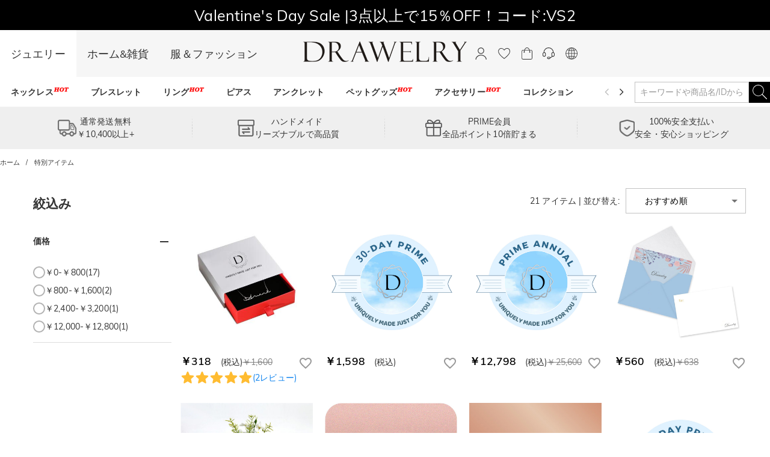

--- FILE ---
content_type: text/html; charset=utf-8
request_url: https://www.drawelry.jp/category-special-items-12
body_size: 37027
content:
<!DOCTYPE html><html lang="ja"><head><meta charSet="utf-8"/><meta name="viewport" content="width=device-width,initial-scale=1.0,maximum-scale=1.0,minimum-scale=1.0,user-scalable=no"/><link rel="preconnect" href="https://static.bizseas.com"/><link rel="preconnect" href="https://images.drawelry.jp"/><link rel="preload" href="https://static.bizseas.com/static/fonts/Muli/muli-v13-latin-regular.woff2" as="font" crossorigin="anonymous"/><link rel="preload" href="https://static.bizseas.com/static/fonts/Muli/muli-v13-latin-600.woff2" as="font" crossorigin="anonymous"/><link rel="preload" href="https://static.bizseas.com/static/fonts/Muli/muli-v16-latin-700.woff2" as="font" crossorigin="anonymous"/><link rel="manifest" href="/manifest.json?v=1"/><link rel="shortcut icon" type="image/x-icon" href="https://res2022.drawmade.com/media/system/drawmade/2023/01/05/5/b/63b6788ac10b5.jpg?r=32x32"/><meta name="format-detection" content="telephone=no"/><link rel="canonical" href="https://www.drawelry.jp/category-special-items-12"/><style data-emotion="css-global o6gwfi">html{-webkit-font-smoothing:antialiased;-moz-osx-font-smoothing:grayscale;box-sizing:border-box;-webkit-text-size-adjust:100%;}*,*::before,*::after{box-sizing:inherit;}strong,b{font-weight:700;}body{margin:0;color:rgba(0, 0, 0, 0.87);font-family:"Roboto","Helvetica","Arial",sans-serif;font-weight:400;font-size:1rem;line-height:1.5;letter-spacing:0.00938em;background-color:#fff;}@media print{body{background-color:#fff;}}body::backdrop{background-color:#fff;}</style><title>特別アイテム - Drawelry.jp</title><meta name="title" content="特別アイテム - Drawelry.jp"/><link rel="preload" as="image" href="https://res2022.drawmade.com/media/system/drawmade/2025/12/26/b/f/694dfd69f13fb.png?r=274x78&amp;v=6"/><link rel="preload" as="image" href="https://images.drawelry.com/assets/website_image/New-Menu/icon/9.png?v=6" crossorigin="anonymous"/><meta name="next-head-count" content="16"/><style data-emotion="css-global 6pve54">:root{--theme-primary-color:#3ba3fe;--theme-primary-color-light:#b7d0e6;--theme-primary-color-lighter:#e8f2fb;--theme-button-primary-color:rgba(51, 51, 51, 1);--theme-button-primary-background:#b7d0e6;--theme-button-default-color:rgba(51, 51, 51, 0.6);--theme-button-default-background:#e8f2fb;--theme-pagination-primary-color:#333;--theme-pagination-primary-background:#b7d0e6;--theme-pagination-default-color:rgba(51, 51, 51, 0.6);--theme-pagination-default-background:transparent;}</style><script id="PageDataReady" data-nscript="beforeInteractive">((win, varName) => { if (typeof win !== "undefined" && !Array.isArray(win[varName])) { win[varName] = []; } })(window, "pageDataReady")</script><script id="WriteConsentCookie" data-nscript="beforeInteractive">((enableConsentMode, complyConsentMode, maxAge) => { if (typeof enableConsentMode === "boolean") { document.cookie = `enable_consent_mode=${enableConsentMode}; max-age=${maxAge};`; } if (typeof complyConsentMode === "boolean") { document.cookie = `comply_consent_mode=${complyConsentMode}; max-age=${maxAge};`; } })(false, false, 34128000)</script><link rel="preload" href="/_next/static/css/79899c5096ab96d7.css" as="style"/><link rel="stylesheet" href="/_next/static/css/79899c5096ab96d7.css" data-n-g=""/><link rel="preload" href="/_next/static/css/5fd13080be1d4adb.css" as="style"/><link rel="stylesheet" href="/_next/static/css/5fd13080be1d4adb.css" data-n-p=""/><link rel="preload" href="/_next/static/css/4f8a25844d59d42d.css" as="style"/><link rel="stylesheet" href="/_next/static/css/4f8a25844d59d42d.css"/><link rel="preload" href="/_next/static/css/662f4efb55a13a31.css" as="style"/><link rel="stylesheet" href="/_next/static/css/662f4efb55a13a31.css"/><link rel="preload" href="/_next/static/css/6e1afc121ea31ca6.css" as="style"/><link rel="stylesheet" href="/_next/static/css/6e1afc121ea31ca6.css"/><link rel="preload" href="/_next/static/css/4f576e9717ec6942.css" as="style"/><link rel="stylesheet" href="/_next/static/css/4f576e9717ec6942.css"/><link rel="preload" href="/_next/static/css/64f2b814dde1479f.css" as="style"/><link rel="stylesheet" href="/_next/static/css/64f2b814dde1479f.css"/><link rel="preload" href="/_next/static/css/ee5baf59aa129f0c.css" as="style"/><link rel="stylesheet" href="/_next/static/css/ee5baf59aa129f0c.css"/><noscript data-n-css=""></noscript><script defer="" nomodule="" src="/_next/static/chunks/polyfills-c67a75d1b6f99dc8.js"></script><script defer="" src="/_next/static/chunks/45204-cd94b668dbe43935.js"></script><script defer="" src="/_next/static/chunks/4150-fb2e344fc6e9a294.js"></script><script defer="" src="/_next/static/chunks/7695.9f8e186a64ae8cfb.js"></script><script defer="" src="/_next/static/chunks/71217.12231f1beb5e435c.js"></script><script defer="" src="/_next/static/chunks/19622-1bbb33ec52d9d53c.js"></script><script defer="" src="/_next/static/chunks/32480-1f2bfd325ac4859f.js"></script><script defer="" src="/_next/static/chunks/28097.c0f4369b7591503d.js"></script><script defer="" src="/_next/static/chunks/56461.8cdb42f27b0df486.js"></script><script defer="" src="/_next/static/chunks/56974.966046bd1cc086d5.js"></script><script defer="" src="/_next/static/chunks/21998.eecb6c93693506a4.js"></script><script defer="" src="/_next/static/chunks/40462.2f72c9c63c4ddf97.js"></script><script defer="" src="/_next/static/chunks/25680.f96d30470358ce0d.js"></script><script defer="" src="/_next/static/chunks/78550.b1c3a60bd610de2c.js"></script><script defer="" src="/_next/static/chunks/21448.b8643cb2362d1a80.js"></script><script defer="" src="/_next/static/chunks/68691.a0e09d95a33b27d1.js"></script><script defer="" src="/_next/static/chunks/26070.32025e5fca0466e7.js"></script><script defer="" src="/_next/static/chunks/59931.d7bb599627c8a855.js"></script><script defer="" src="/_next/static/chunks/4338-32fde071847a4797.js"></script><script defer="" src="/_next/static/chunks/38429.45c1a45e712ce90c.js"></script><script src="/_next/static/chunks/webpack-9cc3e2fae235234e.js" defer=""></script><script src="/_next/static/chunks/framework-f8115f7fae64930e.js" defer=""></script><script src="/_next/static/chunks/main-4f8dab6f0148b85d.js" defer=""></script><script src="/_next/static/chunks/moment-78a76d8525c9b486.js" defer=""></script><script src="/_next/static/chunks/vendors-f42e9564da640eea.js" defer=""></script><script src="/_next/static/chunks/common-c388b622afe4ab5b.js" defer=""></script><script src="/_next/static/chunks/pages/_app-e9483026d7ddaae1.js" defer=""></script><script src="/_next/static/chunks/pages/category-1e8f2d5e1ce01b29.js" defer=""></script><script src="/_next/static/0add47cc566955faf1391b3343fd5c4dce0119b7/_buildManifest.js" defer=""></script><script src="/_next/static/0add47cc566955faf1391b3343fd5c4dce0119b7/_ssgManifest.js" defer=""></script></head><body><div id="__next" data-reactroot=""><style data-emotion="custom-global 1i7ryn4"></style><div id="_APP_CONTAINER_"><div id="_APP_HEADER_" class="header" style="position:sticky"><div id="_APP_TOP_BAR_PC_" class="top-bar top-bar_topBar__rFGws"><div class="jui-skeleton skeleton_skeleton__XOXh8 skeleton_rectangular__Wo2cP skeleton_wave__HPfuN" style="width:100%;height:100%"></div></div><div class="header-pc_header__qgh1Y"><div class="max-width-container header-pc_headerWrapper__NEpku"><div class="header-pc_headerLeft__LZ7WO"><ul class="header-pc_channelList__IS4zO"><li class="header-pc_channelActive__3dhm5"><a href="/">ジュエリー</a></li><li class=""><a href="/channel-home&amp;living">ホーム&amp;雑貨</a></li><li class=""><a href="/channel-apparel">服＆ファッション</a></li></ul></div><div class="header-pc_logo__91334"><a href="/"><span style="box-sizing:border-box;display:inline-block;overflow:hidden;width:274px;height:78px;background:none;opacity:1;border:0;margin:0;padding:0;position:relative"><img alt="" title="" src="https://res2022.drawmade.com/media/system/drawmade/2025/12/26/b/f/694dfd69f13fb.png?r=274x78&amp;v=6" decoding="async" data-nimg="fixed" style="position:absolute;top:0;left:0;bottom:0;right:0;box-sizing:border-box;padding:0;border:none;margin:auto;display:block;width:0;height:0;min-width:100%;max-width:100%;min-height:100%;max-height:100%"/></span></a></div><div class="header-pc_headerRight__vlUC_"><ul class="header-pc_settings__wpCix" style="display:flex"><li></li><li><div><button class="jui-button button_button__69dLF button_button-text-medium__D0z7e button_button-text-black__i4IfE jui-icon-button icon-button_iconButton__kx0hl icon-button_icon-button-size-medium__PJfAA" type="button"><section class="button_loadingIconWrapper__4MLIm jui-button-loading-icon-wrapper"><svg width="16" height="16" viewBox="22 22 44 44" class="jui-button-loading-icon"><circle cx="44" cy="44" r="20.2" fill="none" stroke="rgba(0, 0, 0, 0.26)" stroke-width="4" stroke-linecap="round" stroke-dasharray="1, 200" stroke-dashoffset="0"><animate attributeName="stroke-dasharray" values="1,200;89,200;89,200;1,200" keyTimes="0;0.4;0.65;1" dur="1.5s" repeatCount="indefinite"></animate><animate attributeName="stroke-dashoffset" values="0;-35;-124;-125" keyTimes="0;0.4;0.65;1" dur="1.5s" repeatCount="indefinite"></animate><animateTransform attributeName="transform" type="rotate" from="0 44 44" to="360 44 44" dur="2s" repeatCount="indefinite"></animateTransform></circle></svg></section><svg style="font-size:1.5rem" class="svg-icon_svgIcon___sF9g"><use href="#person-outline-rounded"></use></svg></button><style data-emotion="css a3xyjy">.css-a3xyjy{z-index:1200;}</style></div></li><li><button class="jui-button button_button__69dLF button_button-text-medium__D0z7e button_button-text-black__i4IfE jui-icon-button icon-button_iconButton__kx0hl icon-button_icon-button-size-medium__PJfAA" type="button"><section class="button_loadingIconWrapper__4MLIm jui-button-loading-icon-wrapper"><svg width="16" height="16" viewBox="22 22 44 44" class="jui-button-loading-icon"><circle cx="44" cy="44" r="20.2" fill="none" stroke="rgba(0, 0, 0, 0.26)" stroke-width="4" stroke-linecap="round" stroke-dasharray="1, 200" stroke-dashoffset="0"><animate attributeName="stroke-dasharray" values="1,200;89,200;89,200;1,200" keyTimes="0;0.4;0.65;1" dur="1.5s" repeatCount="indefinite"></animate><animate attributeName="stroke-dashoffset" values="0;-35;-124;-125" keyTimes="0;0.4;0.65;1" dur="1.5s" repeatCount="indefinite"></animate><animateTransform attributeName="transform" type="rotate" from="0 44 44" to="360 44 44" dur="2s" repeatCount="indefinite"></animateTransform></circle></svg></section><span class="badge_badge__EZ4cM"><svg class="svg-icon_svgIcon___sF9g"><use href="#favorite-border-outlined"></use></svg></span></button></li><li><div><button class="jui-button button_button__69dLF button_button-text-medium__D0z7e button_button-text-black__i4IfE jui-icon-button icon-button_iconButton__kx0hl icon-button_icon-button-size-medium__PJfAA" type="button"><section class="button_loadingIconWrapper__4MLIm jui-button-loading-icon-wrapper"><svg width="16" height="16" viewBox="22 22 44 44" class="jui-button-loading-icon"><circle cx="44" cy="44" r="20.2" fill="none" stroke="rgba(0, 0, 0, 0.26)" stroke-width="4" stroke-linecap="round" stroke-dasharray="1, 200" stroke-dashoffset="0"><animate attributeName="stroke-dasharray" values="1,200;89,200;89,200;1,200" keyTimes="0;0.4;0.65;1" dur="1.5s" repeatCount="indefinite"></animate><animate attributeName="stroke-dashoffset" values="0;-35;-124;-125" keyTimes="0;0.4;0.65;1" dur="1.5s" repeatCount="indefinite"></animate><animateTransform attributeName="transform" type="rotate" from="0 44 44" to="360 44 44" dur="2s" repeatCount="indefinite"></animateTransform></circle></svg></section><span class="badge_badge__EZ4cM"><svg class="svg-icon_svgIcon___sF9g"><use href="#shopping-cart"></use></svg></span></button><style data-emotion="css a3xyjy">.css-a3xyjy{z-index:1200;}</style></div></li><li><a rel="nofollow" href="/ticket"><button class="jui-button button_button__69dLF button_button-text-medium__D0z7e button_button-text-black__i4IfE jui-icon-button icon-button_iconButton__kx0hl icon-button_icon-button-size-medium__PJfAA" type="button"><section class="button_loadingIconWrapper__4MLIm jui-button-loading-icon-wrapper"><svg width="16" height="16" viewBox="22 22 44 44" class="jui-button-loading-icon"><circle cx="44" cy="44" r="20.2" fill="none" stroke="rgba(0, 0, 0, 0.26)" stroke-width="4" stroke-linecap="round" stroke-dasharray="1, 200" stroke-dashoffset="0"><animate attributeName="stroke-dasharray" values="1,200;89,200;89,200;1,200" keyTimes="0;0.4;0.65;1" dur="1.5s" repeatCount="indefinite"></animate><animate attributeName="stroke-dashoffset" values="0;-35;-124;-125" keyTimes="0;0.4;0.65;1" dur="1.5s" repeatCount="indefinite"></animate><animateTransform attributeName="transform" type="rotate" from="0 44 44" to="360 44 44" dur="2s" repeatCount="indefinite"></animateTransform></circle></svg></section><svg style="font-size:1.5rem" class="svg-icon_svgIcon___sF9g"><use href="#support-agent"></use></svg></button></a></li><li><button class="jui-button button_button__69dLF button_button-text-medium__D0z7e button_button-text-black__i4IfE jui-icon-button icon-button_iconButton__kx0hl icon-button_icon-button-size-medium__PJfAA" type="button"><section class="button_loadingIconWrapper__4MLIm jui-button-loading-icon-wrapper"><svg width="16" height="16" viewBox="22 22 44 44" class="jui-button-loading-icon"><circle cx="44" cy="44" r="20.2" fill="none" stroke="rgba(0, 0, 0, 0.26)" stroke-width="4" stroke-linecap="round" stroke-dasharray="1, 200" stroke-dashoffset="0"><animate attributeName="stroke-dasharray" values="1,200;89,200;89,200;1,200" keyTimes="0;0.4;0.65;1" dur="1.5s" repeatCount="indefinite"></animate><animate attributeName="stroke-dashoffset" values="0;-35;-124;-125" keyTimes="0;0.4;0.65;1" dur="1.5s" repeatCount="indefinite"></animate><animateTransform attributeName="transform" type="rotate" from="0 44 44" to="360 44 44" dur="2s" repeatCount="indefinite"></animateTransform></circle></svg></section><svg style="font-size:1.5rem" class="svg-icon_svgIcon___sF9g"><use href="#language"></use></svg></button></li></ul></div></div></div><nav id="_APP_NAV_BAR_PC_" class="nav-bar nav-pc_nav__3o98n header-pc_nav__tWnl4"><div class="max-width-container nav-pc_navContainer__U7k2_"><div class="nav-pc_navMenuContainer__VhIeA"><ul class="nav-pc_navMenu__IefJc" style="margin-top:0"><li class=""><a class="nav-pc_navItem__XKdgs" title="ネックレス" href="/category-necklaces-4"><span class="nav-pc_titleWrapper__DA8pz"><span>ネックレス</span><span style="box-sizing:border-box;display:inline-block;overflow:hidden;width:26px;height:18px;background:none;opacity:1;border:0;margin:0;padding:0;position:relative"><img alt="" crossorigin="anonymous" src="https://images.drawelry.com/assets/website_image/New-Menu/icon/9.png?v=6" decoding="async" data-nimg="fixed" style="position:absolute;top:0;left:0;bottom:0;right:0;box-sizing:border-box;padding:0;border:none;margin:auto;display:block;width:0;height:0;min-width:100%;max-width:100%;min-height:100%;max-height:100%"/></span></span></a><div class="nav-pc_menuItemDropdown__oVV2c"></div></li><li class=""><a class="nav-pc_navItem__XKdgs" title="ブレスレット" href="/category-bracelets-5"><span class="nav-pc_titleWrapper__DA8pz"><span>ブレスレット</span></span></a><div class="nav-pc_menuItemDropdown__oVV2c"></div></li><li class=""><a class="nav-pc_navItem__XKdgs" title="リング" href="/category-rings-3"><span class="nav-pc_titleWrapper__DA8pz"><span>リング</span><span style="box-sizing:border-box;display:inline-block;overflow:hidden;width:26px;height:18px;background:none;opacity:1;border:0;margin:0;padding:0;position:relative"><img alt="" crossorigin="anonymous" src="https://images.drawelry.com/assets/website_image/New-Menu/icon/9.png?v=6" decoding="async" data-nimg="fixed" style="position:absolute;top:0;left:0;bottom:0;right:0;box-sizing:border-box;padding:0;border:none;margin:auto;display:block;width:0;height:0;min-width:100%;max-width:100%;min-height:100%;max-height:100%"/></span></span></a><div class="nav-pc_menuItemDropdown__oVV2c"></div></li><li class=""><a class="nav-pc_navItem__XKdgs" title="ピアス" href="/category-earrings-6"><span class="nav-pc_titleWrapper__DA8pz"><span>ピアス</span></span></a><div class="nav-pc_menuItemDropdown__oVV2c"></div></li><li class=""><a class="nav-pc_navItem__XKdgs" title=" アンクレット" href="/category-anklets-914"><span class="nav-pc_titleWrapper__DA8pz"><span> アンクレット</span></span></a><div class="nav-pc_menuItemDropdown__oVV2c"></div></li><li class=""><a class="nav-pc_navItem__XKdgs" title="ペットグッズ" href="/category-for-pet-lovers-61"><span class="nav-pc_titleWrapper__DA8pz"><span>ペットグッズ</span><span style="box-sizing:border-box;display:inline-block;overflow:hidden;width:26px;height:18px;background:none;opacity:1;border:0;margin:0;padding:0;position:relative"><img alt="" crossorigin="anonymous" src="https://images.drawelry.com/assets/website_image/New-Menu/icon/9.png?v=6" decoding="async" data-nimg="fixed" style="position:absolute;top:0;left:0;bottom:0;right:0;box-sizing:border-box;padding:0;border:none;margin:auto;display:block;width:0;height:0;min-width:100%;max-width:100%;min-height:100%;max-height:100%"/></span></span></a><div class="nav-pc_menuItemDropdown__oVV2c"></div></li><li class=""><a class="nav-pc_navItem__XKdgs" title="アクセサリー" href="/category-accessories-19"><span class="nav-pc_titleWrapper__DA8pz"><span>アクセサリー</span><span style="box-sizing:border-box;display:inline-block;overflow:hidden;width:26px;height:18px;background:none;opacity:1;border:0;margin:0;padding:0;position:relative"><img alt="" crossorigin="anonymous" src="https://images.drawelry.com/assets/website_image/New-Menu/icon/9.png?v=6" decoding="async" data-nimg="fixed" style="position:absolute;top:0;left:0;bottom:0;right:0;box-sizing:border-box;padding:0;border:none;margin:auto;display:block;width:0;height:0;min-width:100%;max-width:100%;min-height:100%;max-height:100%"/></span></span></a><div class="nav-pc_menuItemDropdown__oVV2c"></div></li><li class=""><a class="nav-pc_navItem__XKdgs" title="コレクション" href="/category-collection-2"><span class="nav-pc_titleWrapper__DA8pz"><span>コレクション</span></span></a><div class="nav-pc_menuItemDropdown__oVV2c"></div></li><li class=""><a class="nav-pc_navItem__XKdgs" title="セール" href="/category-jewelry-383"><span class="nav-pc_titleWrapper__DA8pz"><span>セール</span></span></a><div class="nav-pc_menuItemDropdown__oVV2c"></div></li><li class=""><a class="nav-pc_navItem__XKdgs" title="ギフト特集" href="/gift-collection"><span class="nav-pc_titleWrapper__DA8pz"><span>ギフト特集</span></span></a><div class="nav-pc_menuItemDropdown__oVV2c"></div></li></ul></div><div class="nav-pc_menuNavigation__E_awo"><button class="jui-button button_button__69dLF button_button-text-medium__D0z7e button_button-text-black__i4IfE button_disabled__yp_o2 jui-icon-button icon-button_iconButton__kx0hl undefined icon-button_icon-button-size-medium__PJfAA" type="button" disabled=""><section class="button_loadingIconWrapper__4MLIm jui-button-loading-icon-wrapper"><svg width="16" height="16" viewBox="22 22 44 44" class="jui-button-loading-icon"><circle cx="44" cy="44" r="20.2" fill="none" stroke="rgba(0, 0, 0, 0.26)" stroke-width="4" stroke-linecap="round" stroke-dasharray="1, 200" stroke-dashoffset="0"><animate attributeName="stroke-dasharray" values="1,200;89,200;89,200;1,200" keyTimes="0;0.4;0.65;1" dur="1.5s" repeatCount="indefinite"></animate><animate attributeName="stroke-dashoffset" values="0;-35;-124;-125" keyTimes="0;0.4;0.65;1" dur="1.5s" repeatCount="indefinite"></animate><animateTransform attributeName="transform" type="rotate" from="0 44 44" to="360 44 44" dur="2s" repeatCount="indefinite"></animateTransform></circle></svg></section><svg style="font-size:1.5rem" class="svg-icon_svgIcon___sF9g icon-arrow"><use href="#arrow-back-ios"></use></svg></button><button class="jui-button button_button__69dLF button_button-text-medium__D0z7e button_button-text-black__i4IfE jui-icon-button icon-button_iconButton__kx0hl icon-button_icon-button-size-medium__PJfAA" type="button"><section class="button_loadingIconWrapper__4MLIm jui-button-loading-icon-wrapper"><svg width="16" height="16" viewBox="22 22 44 44" class="jui-button-loading-icon"><circle cx="44" cy="44" r="20.2" fill="none" stroke="rgba(0, 0, 0, 0.26)" stroke-width="4" stroke-linecap="round" stroke-dasharray="1, 200" stroke-dashoffset="0"><animate attributeName="stroke-dasharray" values="1,200;89,200;89,200;1,200" keyTimes="0;0.4;0.65;1" dur="1.5s" repeatCount="indefinite"></animate><animate attributeName="stroke-dashoffset" values="0;-35;-124;-125" keyTimes="0;0.4;0.65;1" dur="1.5s" repeatCount="indefinite"></animate><animateTransform attributeName="transform" type="rotate" from="0 44 44" to="360 44 44" dur="2s" repeatCount="indefinite"></animateTransform></circle></svg></section><svg style="font-size:1.5rem" class="svg-icon_svgIcon___sF9g icon-arrow"><use href="#arrow-forward-ios"></use></svg></button></div><div class="search-bar_searchBar__GGPsd"><div class="input_myInput__VJ2_T"><input placeholder="キーワードや商品名/IDから探す" class="my-input header-pc_searchInput__S6ZsK"/></div><button class="jui-button button_button__69dLF button_button-text-medium__D0z7e button_button-text-black__i4IfE jui-icon-button icon-button_iconButton__kx0hl icon-button_icon-button-size-medium__PJfAA header-pc_searchButton__Bp9BQ" type="button"><section class="button_loadingIconWrapper__4MLIm jui-button-loading-icon-wrapper"><svg width="16" height="16" viewBox="22 22 44 44" class="jui-button-loading-icon"><circle cx="44" cy="44" r="20.2" fill="none" stroke="rgba(0, 0, 0, 0.26)" stroke-width="4" stroke-linecap="round" stroke-dasharray="1, 200" stroke-dashoffset="0"><animate attributeName="stroke-dasharray" values="1,200;89,200;89,200;1,200" keyTimes="0;0.4;0.65;1" dur="1.5s" repeatCount="indefinite"></animate><animate attributeName="stroke-dashoffset" values="0;-35;-124;-125" keyTimes="0;0.4;0.65;1" dur="1.5s" repeatCount="indefinite"></animate><animateTransform attributeName="transform" type="rotate" from="0 44 44" to="360 44 44" dur="2s" repeatCount="indefinite"></animateTransform></circle></svg></section><svg style="font-size:1.5rem" class="svg-icon_svgIcon___sF9g"><use href="#search-header"></use></svg></button></div><style data-emotion="css a3xyjy">.css-a3xyjy{z-index:1200;}</style></div></nav><style data-emotion="css a3xyjy">.css-a3xyjy{z-index:1200;}</style></div><main class="layout_main__4sBJa"><div class="drawelry_container__sE4Bm"><div class="top-services_topServices__WCAvV top-services" style="margin-top:0"><div class="jui-skeleton skeleton_skeleton__XOXh8 skeleton_rectangular__Wo2cP skeleton_wave__HPfuN" style="width:100%;height:100%"></div></div><style data-emotion="css 1k371a6">@media print{.css-1k371a6{position:absolute!important;}}</style><div><div class="max-width-container breadcrumbs_breadcrumbs__t1Duc"><ol class="breadcrumbs_breadcrumbList__F_A6e" itemscope="" itemType="https://schema.org/BreadcrumbList"><li data-separator="/" itemscope="" itemProp="itemListElement" itemType="https://schema.org/ListItem"><a itemProp="item" itemID="https://www.drawelry.jp/" href="https://www.drawelry.jp/"><span itemProp="name">ホーム</span></a><meta itemProp="position" content="1"/></li><li data-separator="/" itemscope="" itemProp="itemListElement" itemType="https://schema.org/ListItem"><a itemProp="item" itemID="https://www.drawelry.jp/category-special-items-12" href="https://www.drawelry.jp/category-special-items-12"><span itemProp="name">特別アイテム</span></a><meta itemProp="position" content="2"/></li></ol></div></div><div style="background:#fff"><div class="list-page-content_main__REa8L max-width-container-md-padding"><div class="list-page-content_aside__0JQss"></div><div class="list-page-content_content__PP9_c"><div class="product-list-header list-page-content_listHeader__PH6x4"><div></div><div class="list-page-content_sortBy__F3jAQ"><span>0 アイテム</span><span> | </span><span style="display:flex;align-items:center;flex-wrap:nowrap"><label>並び替え</label><span>:</span><div class="jui-select_JuiSelect__nmz3z my-mui-select list-page-content_sortBySelect__jZ7FR"><style data-emotion="css-global 1prfaxn">@-webkit-keyframes mui-auto-fill{from{display:block;}}@keyframes mui-auto-fill{from{display:block;}}@-webkit-keyframes mui-auto-fill-cancel{from{display:block;}}@keyframes mui-auto-fill-cancel{from{display:block;}}</style><style data-emotion="css 1zgrqh">.css-1zgrqh{font-family:"Roboto","Helvetica","Arial",sans-serif;font-weight:400;font-size:1rem;line-height:1.4375em;letter-spacing:0.00938em;color:rgba(0, 0, 0, 0.87);box-sizing:border-box;position:relative;cursor:text;display:-webkit-inline-box;display:-webkit-inline-flex;display:-ms-inline-flexbox;display:inline-flex;-webkit-align-items:center;-webkit-box-align:center;-ms-flex-align:center;align-items:center;position:relative;border-radius:4px;}.css-1zgrqh.Mui-disabled{color:rgba(0, 0, 0, 0.38);cursor:default;}.css-1zgrqh:hover .MuiOutlinedInput-notchedOutline{border-color:rgba(0, 0, 0, 0.87);}@media (hover: none){.css-1zgrqh:hover .MuiOutlinedInput-notchedOutline{border-color:rgba(0, 0, 0, 0.23);}}.css-1zgrqh.Mui-focused .MuiOutlinedInput-notchedOutline{border-color:#ff9600;border-width:2px;}.css-1zgrqh.Mui-error .MuiOutlinedInput-notchedOutline{border-color:#d32f2f;}.css-1zgrqh.Mui-disabled .MuiOutlinedInput-notchedOutline{border-color:rgba(0, 0, 0, 0.26);}</style><div class="MuiInputBase-root MuiOutlinedInput-root MuiInputBase-colorPrimary  css-1zgrqh"><style data-emotion="css 1x5jdmq">.css-1x5jdmq{font:inherit;letter-spacing:inherit;color:currentColor;padding:4px 0 5px;border:0;box-sizing:content-box;background:none;height:1.4375em;margin:0;-webkit-tap-highlight-color:transparent;display:block;min-width:0;width:100%;-webkit-animation-name:mui-auto-fill-cancel;animation-name:mui-auto-fill-cancel;-webkit-animation-duration:10ms;animation-duration:10ms;padding:16.5px 14px;}.css-1x5jdmq::-webkit-input-placeholder{color:currentColor;opacity:0.42;-webkit-transition:opacity 200ms cubic-bezier(0.4, 0, 0.2, 1) 0ms;transition:opacity 200ms cubic-bezier(0.4, 0, 0.2, 1) 0ms;}.css-1x5jdmq::-moz-placeholder{color:currentColor;opacity:0.42;-webkit-transition:opacity 200ms cubic-bezier(0.4, 0, 0.2, 1) 0ms;transition:opacity 200ms cubic-bezier(0.4, 0, 0.2, 1) 0ms;}.css-1x5jdmq:-ms-input-placeholder{color:currentColor;opacity:0.42;-webkit-transition:opacity 200ms cubic-bezier(0.4, 0, 0.2, 1) 0ms;transition:opacity 200ms cubic-bezier(0.4, 0, 0.2, 1) 0ms;}.css-1x5jdmq::-ms-input-placeholder{color:currentColor;opacity:0.42;-webkit-transition:opacity 200ms cubic-bezier(0.4, 0, 0.2, 1) 0ms;transition:opacity 200ms cubic-bezier(0.4, 0, 0.2, 1) 0ms;}.css-1x5jdmq:focus{outline:0;}.css-1x5jdmq:invalid{box-shadow:none;}.css-1x5jdmq::-webkit-search-decoration{-webkit-appearance:none;}label[data-shrink=false]+.MuiInputBase-formControl .css-1x5jdmq::-webkit-input-placeholder{opacity:0!important;}label[data-shrink=false]+.MuiInputBase-formControl .css-1x5jdmq::-moz-placeholder{opacity:0!important;}label[data-shrink=false]+.MuiInputBase-formControl .css-1x5jdmq:-ms-input-placeholder{opacity:0!important;}label[data-shrink=false]+.MuiInputBase-formControl .css-1x5jdmq::-ms-input-placeholder{opacity:0!important;}label[data-shrink=false]+.MuiInputBase-formControl .css-1x5jdmq:focus::-webkit-input-placeholder{opacity:0.42;}label[data-shrink=false]+.MuiInputBase-formControl .css-1x5jdmq:focus::-moz-placeholder{opacity:0.42;}label[data-shrink=false]+.MuiInputBase-formControl .css-1x5jdmq:focus:-ms-input-placeholder{opacity:0.42;}label[data-shrink=false]+.MuiInputBase-formControl .css-1x5jdmq:focus::-ms-input-placeholder{opacity:0.42;}.css-1x5jdmq.Mui-disabled{opacity:1;-webkit-text-fill-color:rgba(0, 0, 0, 0.38);}.css-1x5jdmq:-webkit-autofill{-webkit-animation-duration:5000s;animation-duration:5000s;-webkit-animation-name:mui-auto-fill;animation-name:mui-auto-fill;}.css-1x5jdmq:-webkit-autofill{border-radius:inherit;}</style><style data-emotion="css qiwgdb">.css-qiwgdb{-moz-appearance:none;-webkit-appearance:none;-webkit-user-select:none;-moz-user-select:none;-ms-user-select:none;user-select:none;border-radius:4px;cursor:pointer;font:inherit;letter-spacing:inherit;color:currentColor;padding:4px 0 5px;border:0;box-sizing:content-box;background:none;height:1.4375em;margin:0;-webkit-tap-highlight-color:transparent;display:block;min-width:0;width:100%;-webkit-animation-name:mui-auto-fill-cancel;animation-name:mui-auto-fill-cancel;-webkit-animation-duration:10ms;animation-duration:10ms;padding:16.5px 14px;}.css-qiwgdb:focus{border-radius:4px;}.css-qiwgdb::-ms-expand{display:none;}.css-qiwgdb.Mui-disabled{cursor:default;}.css-qiwgdb[multiple]{height:auto;}.css-qiwgdb:not([multiple]) option,.css-qiwgdb:not([multiple]) optgroup{background-color:#fff;}.css-qiwgdb.css-qiwgdb.css-qiwgdb{padding-right:32px;}.css-qiwgdb.MuiSelect-select{height:auto;min-height:1.4375em;text-overflow:ellipsis;white-space:nowrap;overflow:hidden;}.css-qiwgdb::-webkit-input-placeholder{color:currentColor;opacity:0.42;-webkit-transition:opacity 200ms cubic-bezier(0.4, 0, 0.2, 1) 0ms;transition:opacity 200ms cubic-bezier(0.4, 0, 0.2, 1) 0ms;}.css-qiwgdb::-moz-placeholder{color:currentColor;opacity:0.42;-webkit-transition:opacity 200ms cubic-bezier(0.4, 0, 0.2, 1) 0ms;transition:opacity 200ms cubic-bezier(0.4, 0, 0.2, 1) 0ms;}.css-qiwgdb:-ms-input-placeholder{color:currentColor;opacity:0.42;-webkit-transition:opacity 200ms cubic-bezier(0.4, 0, 0.2, 1) 0ms;transition:opacity 200ms cubic-bezier(0.4, 0, 0.2, 1) 0ms;}.css-qiwgdb::-ms-input-placeholder{color:currentColor;opacity:0.42;-webkit-transition:opacity 200ms cubic-bezier(0.4, 0, 0.2, 1) 0ms;transition:opacity 200ms cubic-bezier(0.4, 0, 0.2, 1) 0ms;}.css-qiwgdb:focus{outline:0;}.css-qiwgdb:invalid{box-shadow:none;}.css-qiwgdb::-webkit-search-decoration{-webkit-appearance:none;}label[data-shrink=false]+.MuiInputBase-formControl .css-qiwgdb::-webkit-input-placeholder{opacity:0!important;}label[data-shrink=false]+.MuiInputBase-formControl .css-qiwgdb::-moz-placeholder{opacity:0!important;}label[data-shrink=false]+.MuiInputBase-formControl .css-qiwgdb:-ms-input-placeholder{opacity:0!important;}label[data-shrink=false]+.MuiInputBase-formControl .css-qiwgdb::-ms-input-placeholder{opacity:0!important;}label[data-shrink=false]+.MuiInputBase-formControl .css-qiwgdb:focus::-webkit-input-placeholder{opacity:0.42;}label[data-shrink=false]+.MuiInputBase-formControl .css-qiwgdb:focus::-moz-placeholder{opacity:0.42;}label[data-shrink=false]+.MuiInputBase-formControl .css-qiwgdb:focus:-ms-input-placeholder{opacity:0.42;}label[data-shrink=false]+.MuiInputBase-formControl .css-qiwgdb:focus::-ms-input-placeholder{opacity:0.42;}.css-qiwgdb.Mui-disabled{opacity:1;-webkit-text-fill-color:rgba(0, 0, 0, 0.38);}.css-qiwgdb:-webkit-autofill{-webkit-animation-duration:5000s;animation-duration:5000s;-webkit-animation-name:mui-auto-fill;animation-name:mui-auto-fill;}.css-qiwgdb:-webkit-autofill{border-radius:inherit;}</style><div tabindex="0" role="button" aria-expanded="false" aria-haspopup="listbox" class="MuiSelect-select MuiSelect-outlined MuiInputBase-input MuiOutlinedInput-input css-qiwgdb"><span class="notranslate">​</span></div><style data-emotion="css 1k3x8v3">.css-1k3x8v3{bottom:0;left:0;position:absolute;opacity:0;pointer-events:none;width:100%;box-sizing:border-box;}</style><input value="" aria-hidden="true" tabindex="-1" class="MuiSelect-nativeInput css-1k3x8v3"/><style data-emotion="css bi4s6q">.css-bi4s6q{position:absolute;right:7px;top:calc(50% - .5em);pointer-events:none;color:rgba(0, 0, 0, 0.54);}.css-bi4s6q.Mui-disabled{color:rgba(0, 0, 0, 0.26);}</style><style data-emotion="css 1636szt">.css-1636szt{-webkit-user-select:none;-moz-user-select:none;-ms-user-select:none;user-select:none;width:1em;height:1em;display:inline-block;fill:currentColor;-webkit-flex-shrink:0;-ms-flex-negative:0;flex-shrink:0;-webkit-transition:fill 200ms cubic-bezier(0.4, 0, 0.2, 1) 0ms;transition:fill 200ms cubic-bezier(0.4, 0, 0.2, 1) 0ms;font-size:1.5rem;position:absolute;right:7px;top:calc(50% - .5em);pointer-events:none;color:rgba(0, 0, 0, 0.54);}.css-1636szt.Mui-disabled{color:rgba(0, 0, 0, 0.26);}</style><svg class="MuiSvgIcon-root MuiSvgIcon-fontSizeMedium MuiSelect-icon MuiSelect-iconOutlined css-1636szt" focusable="false" aria-hidden="true" viewBox="0 0 24 24" data-testid="ArrowDropDownIcon"><path d="M7 10l5 5 5-5z"></path></svg><style data-emotion="css 19w1uun">.css-19w1uun{border-color:rgba(0, 0, 0, 0.23);}</style><style data-emotion="css igs3ac">.css-igs3ac{text-align:left;position:absolute;bottom:0;right:0;top:-5px;left:0;margin:0;padding:0 8px;pointer-events:none;border-radius:inherit;border-style:solid;border-width:1px;overflow:hidden;min-width:0%;border-color:rgba(0, 0, 0, 0.23);}</style><fieldset aria-hidden="true" class="MuiOutlinedInput-notchedOutline css-igs3ac"><style data-emotion="css hdw1oc">.css-hdw1oc{float:unset;overflow:hidden;padding:0;line-height:11px;-webkit-transition:width 150ms cubic-bezier(0.0, 0, 0.2, 1) 0ms;transition:width 150ms cubic-bezier(0.0, 0, 0.2, 1) 0ms;}</style><legend class="css-hdw1oc"><span class="notranslate">​</span></legend></fieldset></div><div class="my-mui-select-placeholder">並び替え</div></div></span></div></div><div class="list-page-content_productList__4IhCJ"><div class="product-list-pc_container__pIQ_h"><div class="loading_container__Rj3CH loading_loading__Jleun product-list-pc_loading__JO7Zo"><div class="loading_loadingBackdrop__G4Lz5" style="background-image:url(https://res2022.drawmade.com/media/system/drawmade/2023/01/05/3/c/63b678a34fbc3.gif?r=218x149);display:block"></div></div><div class="product-list-pc_productList__9n1Zs"></div></div></div></div></div><div data-block="scrollPaginationBottom"></div></div><div data-block="scrollPaginationBottom"></div></div></main></div><noscript><iframe src="https://www.googletagmanager.com/ns.html?id=GTM-MZNDHRS" height="0" width="0" style="display:none;visibility:hidden"></iframe></noscript><svg style="display:none"><symbol id="star-outlined" viewBox="2 2 20 20"><path d="m19.65 9.04-4.84-.42-1.89-4.45c-.34-.81-1.5-.81-1.84 0L9.19 8.63l-4.83.41c-.88.07-1.24 1.17-.57 1.75l3.67 3.18-1.1 4.72c-.2.86.73 1.54 1.49 1.08l4.15-2.5 4.15 2.51c.76.46 1.69-.22 1.49-1.08l-1.1-4.73 3.67-3.18c.67-.58.32-1.68-.56-1.75M12 15.4l-3.76 2.27 1-4.28-3.32-2.88 4.38-.38L12 6.1l1.71 4.04 4.38.38-3.32 2.88 1 4.28z"></path></symbol><symbol id="star-filled" viewBox="2 2 20 20"><path d="m12 17.27 4.15 2.51c.76.46 1.69-.22 1.49-1.08l-1.1-4.72 3.67-3.18c.67-.58.31-1.68-.57-1.75l-4.83-.41-1.89-4.46c-.34-.81-1.5-.81-1.84 0L9.19 8.63l-4.83.41c-.88.07-1.24 1.17-.57 1.75l3.67 3.18-1.1 4.72c-.2.86.73 1.54 1.49 1.08z"></path></symbol><symbol id="chevron-left" viewBox="0 0 1024 1024"><path d="M640 789.333333c-4.266667 0-12.8 0-17.066667-4.266666l-256-256c-8.533333-8.533333-8.533333-21.333333 0-29.866667l256-256c8.533333-8.533333 21.333333-8.533333 29.866667 0s8.533333 21.333333 0 29.866667L413.866667 512l238.933333 238.933333c8.533333 8.533333 8.533333 21.333333 0 29.866667 0 8.533333-8.533333 8.533333-12.8 8.533333z"></path></symbol><symbol id="west" viewBox="0 0 24 24"><path d="m9 19 1.41-1.41L5.83 13H22v-2H5.83l4.59-4.59L9 5l-7 7 7 7z"></path></symbol><symbol id="arrow-back-ios" viewBox="0 0 24 24"><path d="M16.62 2.99c-.49-.49-1.28-.49-1.77 0L6.54 11.3c-.39.39-.39 1.02 0 1.41l8.31 8.31c.49.49 1.28.49 1.77 0s.49-1.28 0-1.77L9.38 12l7.25-7.25c.48-.48.48-1.28-.01-1.76"></path></symbol><symbol id="arrow-back-rounded" viewBox="0 0 24 24"><path d="M19 11H7.83l4.88-4.88c.39-.39.39-1.03 0-1.42a.9959.9959 0 0 0-1.41 0l-6.59 6.59c-.39.39-.39 1.02 0 1.41l6.59 6.59c.39.39 1.02.39 1.41 0 .39-.39.39-1.02 0-1.41L7.83 13H19c.55 0 1-.45 1-1s-.45-1-1-1"></path></symbol><symbol id="arrow-right" viewBox="0 0 1024 1024"><path d="M950.378747 494.018463 660.673599 198.314695c-9.380648-9.624195-24.707728-9.624195-34.138518 0-9.381671 9.576099-9.381671 25.222451 0 34.848693l248.494561 253.612115L88.338443 486.775502c-13.3214 0-24.142863 11.047614-24.142863 24.641213 0 13.597693 10.821463 24.645306 24.142863 24.645306l786.690176 0L626.535081 789.694603c-9.381671 9.603729-9.381671 25.248034 0 34.847669 4.76349 4.836145 10.939143 7.194866 17.116843 7.194866 6.1777 0 12.355399-2.405793 17.116843-7.194866l289.704125-295.723212c9.383718-9.602705 9.383718-25.244964 0-34.849716L950.378747 494.018463z"></path></symbol><symbol id="chevron-right" viewBox="-550 -420 2000 2000"><path d="M256.002176 1023.991296a25.599782 25.599782 0 0 1-18.124646-43.673229l442.671437-442.671437-442.671437-442.671437a25.599782 25.599782 0 0 1 36.198092-36.198093l460.796084 460.796084a25.599782 25.599782 0 0 1 0 36.198092l-460.796084 460.796083a25.497383 25.497383 0 0 1-18.124646 7.475137z"></path></symbol><symbol id="east" viewBox="0 0 24 24"><path d="m15 5-1.41 1.41L18.17 11H2v2h16.17l-4.59 4.59L15 19l7-7z"></path></symbol><symbol id="arrow-forward-rounded" viewBox="0 0 24 24"><path d="M5 13h11.17l-4.88 4.88c-.39.39-.39 1.03 0 1.42.39.39 1.02.39 1.41 0l6.59-6.59c.39-.39.39-1.02 0-1.41l-6.58-6.6a.9959.9959 0 0 0-1.41 0c-.39.39-.39 1.02 0 1.41L16.17 11H5c-.55 0-1 .45-1 1s.45 1 1 1"></path></symbol><symbol id="arrow-forward-ios" viewBox="0 0 24 24"><path d="M7.38 21.01c.49.49 1.28.49 1.77 0l8.31-8.31c.39-.39.39-1.02 0-1.41L9.15 2.98c-.49-.49-1.28-.49-1.77 0s-.49 1.28 0 1.77L14.62 12l-7.25 7.25c-.48.48-.48 1.28.01 1.76"></path></symbol><symbol id="keyboard-double-arrow-right" viewBox="0 0 24 24"><path d="M5.7 6.71c-.39.39-.39 1.02 0 1.41L9.58 12 5.7 15.88c-.39.39-.39 1.02 0 1.41.39.39 1.02.39 1.41 0l4.59-4.59c.39-.39.39-1.02 0-1.41L7.12 6.71c-.39-.39-1.03-.39-1.42 0"></path><path d="M12.29 6.71c-.39.39-.39 1.02 0 1.41L16.17 12l-3.88 3.88c-.39.39-.39 1.02 0 1.41.39.39 1.02.39 1.41 0l4.59-4.59c.39-.39.39-1.02 0-1.41L13.7 6.7c-.38-.38-1.02-.38-1.41.01"></path></symbol><symbol id="keyboard-double-arrow-down" viewBox="0 0 24 24"><path d="M18 6.41 16.59 5 12 9.58 7.41 5 6 6.41l6 6z"></path><path d="m18 13-1.41-1.41L12 16.17l-4.59-4.58L6 13l6 6z"></path></symbol><symbol id="bag-outlined" viewBox="0 0 24 24"><path d="M11.500,4.335 C10.055,4.335 8.884,5.484 8.883,6.896 L8.883,7.409 L7.838,7.409 L7.838,6.896 C7.838,4.918 9.477,3.313 11.500,3.313 C13.522,3.313 15.161,4.918 15.161,6.896 L15.161,7.409 L14.116,7.409 L14.116,6.896 C14.115,5.484 12.944,4.335 11.500,4.335 L11.500,4.335 ZM7.204,9.456 C6.938,9.456 6.714,9.652 6.684,9.911 L5.870,17.081 C5.854,17.227 5.901,17.370 6.000,17.478 C6.099,17.588 6.241,17.649 6.390,17.649 L16.608,17.649 C16.757,17.649 16.899,17.588 16.998,17.478 C17.097,17.370 17.144,17.227 17.128,17.081 L16.314,9.911 C16.284,9.652 16.060,9.454 15.794,9.456 L7.204,9.456 ZM5.645,9.799 C5.732,9.020 6.404,8.431 7.204,8.431 L15.795,8.431 C16.595,8.431 17.267,9.020 17.355,9.799 L18.169,16.966 C18.218,17.401 18.076,17.836 17.778,18.162 C17.480,18.487 17.055,18.673 16.608,18.673 L6.390,18.673 C5.944,18.673 5.518,18.487 5.221,18.162 C4.923,17.836 4.781,17.401 4.830,16.966 L5.645,9.799 ZM10.977,12.529 L10.977,10.480 L12.022,10.480 L12.022,12.529 L14.116,12.529 L14.116,13.553 L12.022,13.553 L12.022,15.601 L10.977,15.601 L10.977,13.553 L8.883,13.553 L8.883,12.529 L10.977,12.529 Z"></path></symbol><symbol id="chevron-up" viewBox="0 0 1024 1024"><path d="M0 768a25.6 25.6 0 0 0 43.6736 18.1248l442.6752-442.6752 442.6752 442.6752a25.6 25.6 0 0 0 36.1984-36.1984l-460.8-460.8a25.6 25.6 0 0 0-36.1984 0l-460.8 460.8a25.4976 25.4976 0 0 0-7.4752 18.1248z"></path></symbol><symbol id="chevron-down" viewBox="0 0 1024 1024"><path d="M0 307.2a25.6 25.6 0 0 1 43.6736-18.1248l442.6752 442.6752 442.6752-442.6752a25.6 25.6 0 0 1 36.1984 36.1984l-460.8 460.8a25.6 25.6 0 0 1-36.1984 0l-460.8-460.8a25.4976 25.4976 0 0 1-7.4752-18.1248z"></path></symbol><symbol id="keyboard-arrow-down-rounded" viewBox="0 0 24 24"><path d="M8.12 9.29 12 13.17l3.88-3.88c.39-.39 1.02-.39 1.41 0 .39.39.39 1.02 0 1.41l-4.59 4.59c-.39.39-1.02.39-1.41 0L6.7 10.7a.9959.9959 0 0 1 0-1.41c.39-.38 1.03-.39 1.42 0"></path></symbol><symbol id="expand-more" viewBox="0 0 24 24"><path d="M15.88 9.29 12 13.17 8.12 9.29a.9959.9959 0 0 0-1.41 0c-.39.39-.39 1.02 0 1.41l4.59 4.59c.39.39 1.02.39 1.41 0l4.59-4.59c.39-.39.39-1.02 0-1.41-.39-.38-1.03-.39-1.42 0"></path></symbol><symbol id="expand-less" viewBox="0 0 24 24"><path d="M11.29 8.71 6.7 13.3c-.39.39-.39 1.02 0 1.41.39.39 1.02.39 1.41 0L12 10.83l3.88 3.88c.39.39 1.02.39 1.41 0 .39-.39.39-1.02 0-1.41L12.7 8.71c-.38-.39-1.02-.39-1.41 0"></path></symbol><symbol id="currency" viewBox="0 0 1024 1024"><path d="M315.904 425.472V326.144c-38.4-8.704-66.048-22.016-83.968-39.936-17.92-17.92-26.624-39.936-26.624-65.536 0-26.112 10.24-47.616 30.208-65.536 19.968-17.408 47.104-27.648 80.384-30.208v-23.552H358.4v23.552c31.232 3.072 56.32 11.776 74.752 25.6 18.432 14.336 30.208 33.28 35.328 56.832L394.24 215.552c-4.608-18.432-16.384-31.232-35.328-37.888v92.672c47.104 10.24 79.36 23.552 96.256 39.936 16.896 16.384 25.6 37.376 25.6 62.976 0 28.672-10.752 52.736-32.256 72.192-21.504 19.456-51.2 31.744-89.6 36.864v44.032h-42.496v-43.52c-33.792-3.072-60.928-13.312-82.432-30.208s-34.816-40.96-40.448-71.68L269.824 373.76c3.072 12.8 9.216 23.552 17.408 32.768 8.704 8.192 18.432 14.848 28.672 18.944z m267.264 374.272h97.28v-28.672h-97.28v-33.28h77.824l-102.4-155.136H634.88l82.944 125.44 81.92-125.44H875.52l-101.376 155.136h93.696v33.28h-111.104v28.672h111.104v33.28h-111.104v90.624h-76.288v-90.624h-97.28v-33.28zM148.48 762.88h37.888c-1.024-9.216-1.536-18.432-1.024-27.648H148.48v-32.256h40.96c15.36-75.264 75.776-140.288 180.224-140.288 51.712 0 98.816 20.48 132.608 53.248 4.608 4.096 8.704 8.704 12.288 13.312l-52.224 29.696c-1.536-1.536-3.072-3.584-4.608-5.12-22.528-22.016-53.76-35.84-88.064-35.84-60.928 1.024-97.792 38.4-111.616 84.48h167.424v32.256H252.416c-0.512 9.216 0 18.432 1.024 27.648h172.032v32.256h-163.84c15.872 40.96 51.712 72.192 108.032 71.168 27.648 0 53.248-8.704 74.24-24.064l50.176 34.304c-33.28 28.672-76.8 46.08-124.416 46.08-98.816 0-157.696-57.856-177.152-127.488H148.48V762.88z m402.944-446.464h28.672c-8.704-17.92-14.336-37.376-16.384-56.32-2.56-25.088 2.048-50.176 14.848-72.192 13.824-23.552 36.352-43.008 69.632-54.784 17.92-6.656 38.4-10.752 61.44-12.288 31.744-2.048 64 4.096 91.136 17.408 26.112 12.8 48.128 32.256 60.928 57.344l-69.632 23.04c-6.656-12.8-17.408-22.016-30.208-28.672-13.824-6.656-30.208-9.728-46.592-8.704-14.848 1.024-27.136 3.584-36.864 7.168-15.872 5.632-26.112 14.848-32.256 25.088-7.168 11.776-9.216 26.624-7.68 41.984 1.536 15.36 6.656 31.232 14.848 45.568 3.072 5.12 5.632 10.24 8.192 15.872h105.472v33.28H675.84c5.12 15.36 7.68 31.232 7.168 47.616 0 4.096-0.512 8.192-1.536 12.288 1.024 0 2.56 0.512 3.584 0.512 35.328 4.608 58.88 13.824 78.336 21.504 17.408 6.656 28.16 10.752 50.176-6.656l52.736 43.52c-59.904 47.616-88.576 36.352-135.68 17.92-15.36-6.144-33.28-12.8-58.368-16.384-11.264-1.536-26.112 5.632-37.888 12.288-7.168 5.632-14.848 10.752-23.552 15.872L563.2 450.56s7.168-5.632 19.456-13.312c17.408-13.824 24.064-28.672 25.088-43.008 0.512-14.336-3.584-29.696-10.24-45.056h-45.568v-32.768h-0.512z m-235.52-139.776c-11.776 3.072-20.48 8.704-27.136 16.384-6.656 7.68-10.24 15.872-10.24 25.088 0 8.192 3.072 16.384 9.216 23.552 6.144 7.168 15.36 12.8 28.16 17.408V176.64z m43.008 252.416c14.848-2.56 26.624-8.192 35.84-16.896 9.216-8.704 13.824-18.944 13.824-30.72 0-10.752-4.096-19.456-11.776-27.136-7.68-7.68-20.48-13.312-38.4-17.92v92.672z"></path></symbol><symbol id="description" viewBox="0 0 1024 1024"><path d="M843 126v738L583.717 737.328c-22.067-11.015-49.65-16.522-71.717-16.522s-49.65 5.507-71.717 16.522L181 864V126h662zM622.833 396H402.167c-33.1 0-55.167-22-55.167-55s22.067-55 55.167-55h220.666c33.1 0 55.167 22 55.167 55s-22.067 55-55.167 55z m0 215H402.167c-33.1 0-55.167-22-55.167-55s22.067-55 55.167-55h220.666c33.1 0 55.167 22 55.167 55s-22.067 55-55.167 55zM842.75 16h-661.5C120.612 16 71 65.6 71 126.222V952.89C71 985.956 98.562 1008 126.125 1008c5.512 0 16.537 0 22.05-5.511l336.262-165.333c5.513-5.512 16.538-5.512 22.05-5.512 5.513 0 16.538 0 22.05 5.512L864.8 1002.489c16.538 5.511 27.563 5.511 33.075 5.511 27.562 0 55.125-22.044 55.125-55.111V126.222C953 65.6 903.388 16 842.75 16z"></path></symbol><symbol id="diamond" viewBox="0 0 1024 1024"><path d="M951.092503 373.334847 709.6168 162.211429c-3.65525-3.14462-8.31334-8.083096-13.133112-8.083096L429.747671 154.128333c-2.719948 0-5.461385 0-8.085142 0L300.521494 154.128333c-5.227048 0-10.253528 4.973268-14.007015 8.619308L72.031547 371.995339c-7.81192 7.566326-8.190543 20.23895-0.854461 28.27702l429.470355 466.61023c3.802606 4.164856 9.178033 1.51347 14.81645 1.51347 0 0 0.007163 0 0.011256 0 0.010233 0 0.024559 0 0.034792 0 0.029676 0 0.054235 0 0.083911 0 5.684466 0 11.093662 2.994194 14.891152-1.240247l422.449451-466.767819c3.611248-4.028757 5.453199-8.514931 5.109368-13.909801C957.694875 381.073088 955.189821 376.862183 951.092503 373.334847zM328.095503 405.860634 461.71985 764.123204 134.747937 405.860634 328.095503 405.860634zM576.25442 194.036251l90.49813 170.892135L364.444363 364.928387l74.358545-170.892135L576.25442 194.036251zM662.23056 405.860634 515.613294 795.483446 370.632295 405.860634 662.23056 405.860634zM705.198164 405.860634l184.607508 0L570.931181 761.055332 705.198164 405.860634zM887.676172 364.928387 712.282512 364.928387l-90.489944-170.892135 67.224054 0L887.676172 364.928387zM308.672128 194.036251l86.136799 0-74.470085 170.892135L132.213207 364.928387 308.672128 194.036251z"></path></symbol><symbol id="like" viewBox="0 0 1024 1024"><path d="M966.922093 398.792067a120.025592 120.025592 0 0 0-48.880358-12.28407H716.634185l3.326936-13.563659c29.942418-135.892514 29.174664-232.117722-2.559181-294.305822A136.916187 136.916187 0 0 0 584.068606 0.327575 94.689699 94.689699 0 0 0 486.30789 77.103007a127.959053 127.959053 0 0 0-3.582854 29.430582v10.748561c0 94.689699-49.392194 179.142674-150.735764 258.221369a130.006398 130.006398 0 0 0-51.183621 102.367242v377.479207c0 76.775432 59.884837 127.959053 145.617402 127.959053h385.924504c47.34485 0 72.680742-38.131798 91.618682-75.239923a383.877159 383.877159 0 0 0 22.264875-55.278311l61.164428-210.620601c22.520793-79.334613 33.525272-122.072937 36.084453-138.963532v-5.886117a105.182342 105.182342 0 0 0-56.557902-98.52847z m-383.877159-263.083814V100.903391c24.31222 0 35.060781 5.630198 44.017914 23.288548 15.611004 30.710173 25.591811 102.367242-15.611004 267.178502l-2.047345 15.611005a81.12604 81.12604 0 0 0 23.032629 57.581574 76.775432 76.775432 0 0 0 54.254639 22.520793h227.255278a18.682022 18.682022 0 0 1 7.421625 1.791427V496.296865l-19.705694 72.93666-73.448496 255.918106a245.425464 245.425464 0 0 1-9.213052 29.686501l-11.516315 22.264875a64.491363 64.491363 0 0 0-3.838772 6.909789H426.678971c-13.56366 0-45.041587-2.815099-45.041587-28.662828V477.103007a30.198337 30.198337 0 0 1 11.516315-23.544466c118.746001-92.898273 182.46961-199.616123 188.867563-317.850288z m2.047345-38.387716v-6.397952z m228.278951 790.53103v-3.838771h2.047344z m0 6.142035zM210.684089 411.076136A97.24888 97.24888 0 0 0 179.206162 402.37492H85.028299a82.40563 82.40563 0 0 0-73.448496 39.923225A80.614203 80.614203 0 0 0 0.063488 482.733205l34.293026 422.776712c0 55.278311 42.226488 76.775432 82.40563 78.822777H181.765343a78.822777 78.822777 0 0 0 67.050544-31.989764 68.586052 68.586052 0 0 0 12.028151-32.245681v-429.942419a83.173385 83.173385 0 0 0-50.159949-79.078694z m-49.90403 91.362764v381.573896H133.140903L102.43073 502.4389z"></path><path d="M995.073085 187.147793a55.790147 55.790147 0 0 0-45.041587-15.355087 55.278311 55.278311 0 0 0-15.355086-45.041586 61.420345 61.420345 0 0 0-86.244402 4.862444 85.476647 85.476647 0 0 0-22.008957 45.041586 409.46897 409.46897 0 0 0 0 107.485605 16.378759 16.378759 0 0 0 4.09469 8.445297 14.587332 14.587332 0 0 0 8.445297 4.09469 422.520793 422.520793 0 0 0 107.485605-1.27959 83.685221 83.685221 0 0 0 45.041586-22.008958 61.420345 61.420345 0 0 0 3.582854-86.244401z"></path></symbol><symbol id="facebook" viewBox="0 0 32 32"><path d="M22 5.16c-.406-.054-1.806-.16-3.43-.16-3.4 0-5.733 1.825-5.733 5.17v2.882H9v3.913h3.837V27h4.604V16.965h3.823l.587-3.913h-4.41v-2.5c0-1.123.347-1.903 2.198-1.903H22V5.16z"></path></symbol><symbol id="twitter" viewBox="0 0 32 32"><path d="M27.996 10.116c-.81.36-1.68.602-2.592.71a4.526 4.526 0 001.984-2.496 9.037 9.037 0 01-2.866 1.095 4.513 4.513 0 00-7.69 4.116 12.81 12.81 0 01-9.3-4.715 4.49 4.49 0 00-.612 2.27 4.51 4.51 0 002.008 3.755 4.495 4.495 0 01-2.044-.564v.057a4.515 4.515 0 003.62 4.425 4.52 4.52 0 01-2.04.077 4.517 4.517 0 004.217 3.134 9.055 9.055 0 01-5.604 1.93A9.18 9.18 0 016 23.85a12.773 12.773 0 006.918 2.027c8.3 0 12.84-6.876 12.84-12.84 0-.195-.005-.39-.014-.583a9.172 9.172 0 002.252-2.336"></path></symbol><symbol id="youtube" viewBox="0 0 24 24"><path d="M10 15l5.19-3L10 9v6m11.56-7.83c.13.47.22 1.1.28 1.9.07.8.1 1.49.1 2.09L22 12c0 2.19-.16 3.8-.44 4.83-.25.9-.83 1.48-1.73 1.73-.47.13-1.33.22-2.65.28-1.3.07-2.49.1-3.59.1L12 19c-4.19 0-6.8-.16-7.83-.44-.9-.25-1.48-.83-1.73-1.73-.13-.47-.22-1.1-.28-1.9-.07-.8-.1-1.49-.1-2.09L2 12c0-2.19.16-3.8.44-4.83.25-.9.83-1.48 1.73-1.73.47-.13 1.33-.22 2.65-.28 1.3-.07 2.49-.1 3.59-.1L12 5c4.19 0 6.8.16 7.83.44.9.25 1.48.83 1.73 1.73z"></path></symbol><symbol id="gift" viewBox="0 0 24 24"><path d="M23.47,16.19l-4.89-5.53H18.3V9.84a1.62,1.62,0,0,0,.6-1.24V6.43a1.51,1.51,0,0,0-1.45-1.57H14.62c0-1-.1-2.78-1-3.24-.37-.18-1-.23-2.77.76a2.94,2.94,0,0,1-3,0L7,1.91c-1.25-.72-2.5-.15-2.67.85V4.93H1.78A1.51,1.51,0,0,0,.33,6.5V8.67a1.51,1.51,0,0,0,1.44,1.58h5v8.86H2.35a.87.87,0,0,1-.84-.9h0V10.65H.26v7.53a2.17,2.17,0,0,0,2.08,2.25H7.13a1.57,1.57,0,0,0,1.25.66h1.67a1.57,1.57,0,0,0,1.25-.66h5a2.13,2.13,0,0,0,2-1.75l1.46,1.62a1.56,1.56,0,0,0,1.15.53,1.51,1.51,0,0,0,1.14-.53l1.52-1.69a1.8,1.8,0,0,0-.09-2.4l0,0Zm-7.88-5.64-.24-.34H17v.4Zm2-4V8.67a.22.22,0,0,1-.2.23H11.62V6.28h5.7a.2.2,0,0,1,.22.18v0ZM9.16,4.18a1.25,1.25,0,0,1,1.09.76H8.08a1.25,1.25,0,0,1,1.09-.8v0Zm3.74-1.24a4.11,4.11,0,0,1,.31,2h-.79l.45-.32-.67-1.13-1,.69A2.17,2.17,0,0,0,11,3.74l.26-.09A5.1,5.1,0,0,1,13,2.89l0,0Zm-7.49.28a.64.64,0,0,1,.84-.12L7,3.55l.27.12-.14.18-.75-.45-.6,1.19.57.34h-1V3.22ZM1.61,8.9a.22.22,0,0,1-.2-.23V6.5a.21.21,0,0,1,.2-.22h5V8.9ZM9.94,19.77H8.27a.4.4,0,0,1-.37-.4V6.28h2.42V8.9H8.59v1.35h1.73v9.11a.41.41,0,0,1-.32.36l-.06,0Zm7-1.57a.87.87,0,0,1-.82.9H11.56V10.25H13.7l.75,1.07.26,3.56,2.23,2.48v.84Zm5.58-.51-1.45,1.65c-.19.2-.32.2-.5,0L16,14.26l-.09-1.19a3.89,3.89,0,0,0,.5.54l.75-1.08a4.68,4.68,0,0,1-.51-.58H18l4.61,5.1a.41.41,0,0,1,0,.55l0,0-.06,0Z"></path></symbol><symbol id="heart" viewBox="0 0 1024 1024"><path d="M97.131 374.13c28.234-1.987 52.772 19.035 55.21 47.1l0.067 0.852c11.834 167.843 100.618 276.454 274.204 333.1l5.286 1.702c21.211 6.727 35.711 26.227 36.094 48.39l0.008 0.899v127.113c0 28.56-23.177 51.714-51.767 51.714-28.304 0-51.302-22.692-51.76-50.859l-0.006-0.855-0.001-90.319-1.836-0.687C172.03 769.958 65.521 632.428 49.612 435.716l-0.482-6.366c-2.009-28.49 19.482-53.213 48.001-55.22zM928.869 375.13c-28.234-1.987-52.772 19.035-55.21 47.1l-0.067 0.852c-11.834 167.843-100.618 276.454-274.204 333.1l-5.286 1.702c-21.211 6.727-35.711 26.227-36.094 48.39l-0.008 0.899v127.113c0 28.56 23.177 51.714 51.767 51.714 28.304 0 51.302-22.692 51.76-50.859l0.006-0.855 0.001-90.319 1.836-0.687c190.6-72.322 297.109-209.852 313.018-406.564l0.482-6.366c2.009-28.49-19.482-53.213-48.001-55.22zM637.725 145C724.696 145 792 211.206 792 296.736c0 87.015-65.689 159.773-170.629 256.137l-7.654 7.008-7.788 7.093-3.944 3.58-7.986 7.227-8.115 7.32-12.41 11.164-21.296 19.116-16.36 14.426c-13.685 12.069-34.098 12.254-47.991 0.557l-0.646-0.557-16.36-14.426-25.463-22.862-8.242-7.417-12.124-10.946a5682.943 5682.943 0 0 1-3.977-3.602l-7.855-7.137c-1.298-1.182-2.59-2.361-3.878-3.536l-7.654-7.008C296.69 456.51 231 383.751 231 296.736 231 211.206 298.304 145 385.275 145c49.088 0 95.353 22.068 126.225 57.939C542.37 167.069 588.638 145 637.725 145z"></path></symbol><symbol id="instagram" viewBox="0 0 1024 1024"><path d="M713.728 546.12992C697.42592 642.92864 613.4272 716.8 512.03072 716.8c-101.45792 0-185.45664-73.87136-201.75872-170.67008H102.4v307.2C102.4 890.86976 133.13024 921.6 170.67008 921.6h682.65984C890.86976 921.6 921.6 890.86976 921.6 853.32992v-307.2H713.728z"></path><path d="M648.52992 512c0 75.39712-61.1328 136.52992-136.4992 136.52992-75.42784 0-136.56064-61.1328-136.56064-136.52992s61.1328-136.52992 136.56064-136.52992c75.3664 0 136.4992 61.1328 136.4992 136.52992z"></path><path d="M853.32992 102.4H170.67008C133.13024 102.4 102.4 133.13024 102.4 170.67008v307.2h207.872C326.57408 381.07136 410.5728 307.2 512.03072 307.2c101.39648 0 185.3952 73.87136 201.69728 170.67008H921.6v-307.2C921.6 133.13024 890.86976 102.4 853.32992 102.4zM819.2 273.07008A34.24256 34.24256 0 0 1 785.07008 307.2h-34.14016A34.24256 34.24256 0 0 1 716.8 273.07008v-34.14016A34.24256 34.24256 0 0 1 750.92992 204.8h34.14016A34.24256 34.24256 0 0 1 819.2 238.92992v34.14016z"></path></symbol><symbol id="pinterest" viewBox="0 0 32 32"><path d="M7 13.252c0 1.81.772 4.45 2.895 5.045.074.014.178.04.252.04.49 0 .772-1.27.772-1.63 0-.428-1.174-1.34-1.174-3.123 0-3.705 3.028-6.33 6.947-6.33 3.37 0 5.863 1.782 5.863 5.058 0 2.446-1.054 7.035-4.468 7.035-1.232 0-2.286-.83-2.286-2.018 0-1.742 1.307-3.43 1.307-5.225 0-1.092-.67-1.977-1.916-1.977-1.692 0-2.732 1.77-2.732 3.165 0 .774.104 1.63.476 2.336-.683 2.736-2.08 6.814-2.08 9.633 0 .87.135 1.728.224 2.6l.134.137.207-.07c2.494-3.178 2.405-3.8 3.533-7.96.61 1.077 2.182 1.658 3.43 1.658 5.254 0 7.614-4.77 7.614-9.067C26 7.987 21.755 5 17.094 5 12.017 5 7 8.15 7 13.252z"></path></symbol><symbol id="processing" viewBox="0 0 1266 1417"><path d="M124.781-1.282H1075.54c28.42,0,62.1-2.968,85.98,3A153.976,153.976,0,0,1,1219.51,30.7c65.96,52.2,46.99,193.713,46.99,309.849V1095.18c0,119.12,17.61,239.47-51.99,291.86-57.69,43.43-193.97,27.99-292.928,27.99H285.741c-141.962,0-245.941,14.56-279.93-96.96-8.8-28.88-5-72.67-5-108.94V202.619c0-47.428-2.751-96.713,13-127.938A141.586,141.586,0,0,1,88.79,6.715Zm2,90.956c-14.659,7.711-26.751,12.145-32.992,27.986-5.814,14.757-3,39.76-3,58.972l1,138.932,1084.731-1c0.32-53.936,11.39-194.074-17-215.894-16.62-12.775-52.75-9-81.98-9H126.781ZM90.79,405.52v823.6c0,25.72-3.365,58.96,7,74.96,5.648,8.72,17.3,17.55,28.993,19.99H1090.54c26.44,0,54.23,2.37,68.98-8.99,29.02-22.37,17-174.25,17-229.89V405.52H90.79ZM418.708,1061.2h389.9c54.951-.01,130.553-13.46,118.971,52.97-8.352,47.91-62.53,36.99-116.971,36.99H529.68c-32.348,0-97.208,7.07-121.969-3-22.688-9.23-31-51.56-14-73.97C399.557,1066.49,409.285,1065.57,418.708,1061.2Z"></path></symbol><symbol id="return-repair" viewBox="0 0 1415.75 1415.75"><path d="M157.244,2.77H1001.32c117.32,0,280.6-16.864,348.79,32.869,75.37,54.969,66.77,140.732,66.77,268.926,0,46.509,4.45,102.083-6.98,138.447-13.17,41.931-41.14,73.818-75.73,94.622V1092.42c0,92.12,8.86,195.95-28.9,250-58.3,83.44-150.3,71.72-289,71.71H425.315c-116.165.01-220.565,13.74-287.006-38.84-63.629-50.35-57.8-126.32-57.8-239.05V579.467c0-14.16,2.776-36.227-1.993-46.813-14.106-5.917-25.871-19.5-34.879-30.877C-7.23,437.536,2.781,368.741,2.779,256.756c0-53.539-3.655-112.657,11.959-150.4C33.068,62.046,68.995,29.1,114.392,11.734Zm6.975,111.555c-20.314,8.788-36.1,12.13-44.844,31.872-7.938,17.915-4.985,49.537-4.983,74.7,0,64.02-13.706,191.923,22.921,218.129,17.3,12.377,48.735,9.963,78.727,9.96h981.6c22.45,0,54.32,3.966,71.75-2.988a58.806,58.806,0,0,0,33.88-36.853c5.36-17.714,2-45.612,2-66.733,0-49.577,8.59-180.131-10.96-206.177-17.75-23.634-50.68-21.917-92.68-21.912H164.219ZM1223.55,560.543l-1033.42,1V1082.46c0,51.55-10.642,169.59,10.962,199.2,26.046,35.71,163.539,21.92,227.213,21.92H993.348c57.552,0,180.712,11.55,212.262-13.95,28.86-23.32,17.94-134.65,17.94-188.25V560.543ZM889.707,633.252c17.6,1.032,29.644,5.7,39.862,13.945q56.8,69.216,113.611,138.447c11.46,22.858,1.86,55.1-12.96,66.733-27.41,21.512-98.151,12.95-145.5,12.949H518.991c-62.7,0-128.057,10.348-145.5-35.857-4.452-11.793-2.842-27.446,1-37.849,14.9-40.378,55.358-36.857,110.617-36.853h389.65l-1.993-1.992c-8.134-16.674-26.214-26.481-32.886-44.821C822.772,660.93,859.737,645.133,889.707,633.252Zm-473.361,350.6H888.71c69.266-.007,147.35-13.868,159.45,44.818,14.44,70.09-63.191,65.75-122.578,65.74q-190.321.495-380.681,1l4.983,4.98c8.185,16.94,25.038,25.6,30.893,45.81,11.165,38.55-21.608,71.56-54.811,69.73-37.778-2.1-53.984-35.13-71.751-57.77C416.664,1110.3,313.335,1035.16,416.346,983.852Z" transform="translate(-2)"></path></symbol><symbol id="shipped" viewBox="0 0 1638.344 1415"><path d="M740.029,210.492c-0.662-77.075-2.073-142.592,39.829-176.255C828-4.437,891.789,2.368,978.005,2.371h393.3c56.64,0,148.04-9.086,190.18,7.966a126.727,126.727,0,0,1,69.7,69.706c11.56,28.556,7.97,74.935,7.97,114.517V911.532c0,85.366,7.72,182.358-23.9,236.008-25.82,43.81-64.9,77.64-118.49,93.6-20.22,6.02-45.38,1.88-68.7,7.97-5.15,29.34-22.91,53.4-37.84,73.69-28.3,38.44-68.35,67.23-119.48,82.65-131.58,39.65-264.9-57.89-282.788-157.34q-117.981.5-235.984,1c-2.172,17.69-12.243,33.8-19.915,46.8-42.429,71.9-139.185,145.89-261.873,109.54-76.681-22.72-137.884-78.67-158.319-157.34-45.667.38-101.442,6.37-143.383-1.99-84.884-16.93-141.046-70-161.306-151.36C-1.843,1058.51,3.2,1006.84,3.2,964.309v-117.5C3.2,767.9-4.894,671.85,16.144,611.8c24.872-71,74.739-112.59,122.473-160.323L274.034,317.042l40.825-41.823c32.736-26.15,69.2-46.88,116.5-58.752,33.258-8.348,76.661-5.975,117.495-5.975H740.029ZM863.5,124.854V709.386l653.192-1q-0.5-291.739-1-583.536H863.5ZM739.033,333.971H547.856c-33.605,0-73.115-3.1-99.572,4.979-43.733,13.353-69,46.1-97.58,74.685l-141.391,141.4c-27.3,27.3-59.347,51.511-74.679,90.618-11.908,30.373-8.96,76.689-8.961,118.5V979.246c0,51-2.679,96.3,19.914,123.474,26.566,31.96,107.572,22.29,165.289,21.91,21.091-129.447,203.033-219.508,338.543-138.413a250.886,250.886,0,0,1,86.627,87.633c4.22,7.13,17.39,48.31,19.914,50.78H986.966c2.5-20.82,13.784-39.64,22.9-54.77,44.89-74.5,144.02-143.791,268.84-104.555,78.62,24.715,124.63,81.875,151.35,159.325,101.24,1.39,86.63-78.48,86.63-175.258q-0.5-54.265-1-108.541H991.945c-99.727,0-180.64,10.483-225.032-46.8-31.728-40.945-27.883-92.635-27.88-165.3V333.971ZM454.259,432.555c45.717-.853,85.685,36.157,65.717,84.642-9.122,22.149-31.836,37.816-47.794,53.773Q414.933,627.228,357.674,683.5c-17.561,10.625-49.025,9.875-65.717-1-23.494-15.3-37.536-56.732-17.923-86.634l58.747-58.752,96.585-95.6Zm66.713,648.265q-14.437,3.975-28.876,7.96c-25.513,11-46.453,33.51-56.756,59.75-29.4,74.88,32.6,155.66,111.52,141.4C672.911,1267.16,672.077,1078.77,520.972,1080.82Zm672.108,0c-42.9,18.15-66.56,21.69-84.64,65.72-30.45,74.17,37.63,157.24,114.51,143.39C1351.78,1266.73,1344.24,1078.83,1193.08,1080.82Z" transform="translate(-1.656)"></path></symbol><symbol id="multi-check" viewBox="0 0 1321 1024"><path d="M15.240657 514.844738L401.455434 1002.752502c20.335644 20.335644 60.977394 30.496081 81.313038 10.160437l10.160438-10.160437L1306.000217 87.988209c20.335644-20.335644 20.335644-50.816957 0-71.1526-10.160438-20.320875-40.641751-20.320875-60.977395-10.160438l-802.910869 680.95608L116.87457 413.210825a92.344792 92.344792 0 0 0-101.633913 0c-20.320875 40.656519-20.320875 71.182136 0 101.633913z"></path></symbol><symbol id="navigate-next" viewBox="0 0 200 143.77"><path d="M154.75,87a2.31,2.31,0,0,1-.49-2.86,2.52,2.52,0,0,1,3.35-1l5.17,2.66a2.33,2.33,0,0,1,1,3.22,2.52,2.52,0,0,1-3.35,1l-5.17-2.66A2.46,2.46,0,0,1,154.75,87Z" transform="translate(0 -26.73)"></path><path d="M107.57,62.68a2.31,2.31,0,0,1-.49-2.86,2.52,2.52,0,0,1,3.35-1l37.4,19.25a2.32,2.32,0,0,1,1,3.22,2.52,2.52,0,0,1-3.35,1L108.1,63A2.46,2.46,0,0,1,107.57,62.68Z" transform="translate(0 -26.73)"></path><path d="M3.52,121.39c-2.27-2.17-3.39-5.2-3.41-9.3L0,86.32C-.06,73.56,9.91,73.52,14.7,73.5c31.62.56,46.61.83,53.75,1L63.07,51a17.41,17.41,0,0,1,6-19.69c7.49-5.79,18.92-6.17,28.43-.94l88.63,48.72c9.68,5.31,14.76,13.38,13.68,21.49-.87,6.62-5.67,12.68-13.5,17.07L98.18,167.16a25.46,25.46,0,0,1-29.82-3.4h0c-5.24-5-7-11.62-4.72-17.34l6.88-21.35c-7.51,0-23.07-.1-55.45-.28C11.4,124.81,6.72,124.44,3.52,121.39Zm6.7-37.9a7.32,7.32,0,0,0-.34,2.8L10,112.05c0,2.12.47,2.58.48,2.58s.81.66,4.58.65c16.61.09,59.82.32,62,.3a5,5,0,0,1,4,1.75,4.62,4.62,0,0,1,.89,4.41L73,149.42q-.07.2-.15.39c-1.37,3.23,1.52,6.33,2.44,7.21a15.24,15.24,0,0,0,17.87,1.93l88.18-49.47c5.12-2.87,8.2-6.44,8.68-10.06s-1.74-6.55-3.68-8.4a24.43,24.43,0,0,0-5.1-3.64L92.64,38.67c-7-3.82-13.71-2.7-17.33.1-3,2.34-4,5.76-2.73,9.64,0,.13.08.26.11.39l6.78,29.52a4.63,4.63,0,0,1-1.1,4.15,5.05,5.05,0,0,1-4.13,1.62C73,84,30.77,83.29,14.63,83c-3.3,0-4.18.34-4.41.48h0Z" transform="translate(0 -26.73)"></path></symbol><symbol id="point-rate" viewBox="0 0 500 500"><path d="M246.8,0c19.375-.166,30.938,14.828,39.552,25.937a595.071,595.071,0,0,1,46.011,69.705c6.075,10.658,14.076,28.513,24.216,34.582,9.362,5.6,21.432,7.32,33.1,10.537,32.246,8.893,85.294,16.695,103.052,38.635,3.141,3.881,4.7,8.677,6.726,13.779,1.606,4.049-.766,10.764-1.614,13.508a110.552,110.552,0,0,1-13.991,29.72c-14.878,22.534-33.072,40.661-49.508,61.329-7.9,9.928-24.164,23.366-27.983,36.2-2.3,7.737,1.754,23.056,3.228,30.529,5.234,26.519,8.625,53.469,13.454,81.593,2.016,11.74,1.689,31.565-3.229,38.905-2.357,3.517-7.568,6.818-11.3,8.916-16.444,9.241-40.88,6.418-59.463,1.351-23.9-6.518-43.465-16.5-64.307-25.937-10.457-4.736-20.446-11.726-33.095-14.049-8.455-1.553-31.806,11.555-37.938,14.86-28.124,15.155-92.111,45.164-127.269,20.533-8.363-5.859-9.686-14.1-9.686-28.639V450.111c3.349-20.7,5.241-40.889,9.148-59.979l3.5-20.8c2.87-4.952,5.887-13.417,9.039-18.195,17.518-27.4,10.683-30.5,73.085-74.434,9.734-3.131-76.438,27.017-88.581,39.675H81.863C75.2,305.931,65.15,297.006,56.84,288.006c-16.266-17.618-31.187-36.332-44.127-57.277C9.95,226.256-2.934,202.126.605,193.175c2.3-5.823,4.219-11.215,8.072-15.4,18.95-20.583,67.35-28.489,99.286-37.014,12.056-3.218,24.5-5.056,34.44-10.537,11.413-6.29,17.769-21.64,24.216-32.961,12.744-22.38,26.913-44.173,41.436-64.842a119.179,119.179,0,0,1,25.83-26.477C236.228,4.214,245.571,1.678,246.8,0Zm-7.6,397.4V305.365h46.521c93.379,0,93.716-148.665,0-148.665H190.994V397.4H239.2Zm0-138.889V204.57h42.475c32.363,0,32.363,53.937,0,53.937H239.2Z"></path></symbol><symbol id="search" viewBox="0 0 24 24"><path d="M17.34,15.79a8.77,8.77,0,1,0-1.55,1.55l0,0L20.48,22A1.1,1.1,0,0,0,22,20.48l-4.65-4.65,0,0Zm-2.27-10a6.57,6.57,0,1,1-9.22,9.37l-.08-.08a6.57,6.57,0,0,1,9.29-9.29Z"></path></symbol><symbol id="wish" viewBox="0 0 1024 1024"><path d="M513.341554 870.712825c0 0-449.729771-258.368442-449.729771-466.583624 0-125.418454 82.981946-250.842025 240.918002-250.842025 144.555304 0 208.812793 128.287805 208.812793 128.287805s56.210209-128.287805 208.794373-128.287805c152.596444 0 238.251266 122.918517 238.251266 250.842025C960.388217 614.848413 513.341554 870.712825 513.341554 870.712825L513.341554 870.712825zM513.341554 870.712825"></path></symbol><symbol id="close" viewBox="0 0 24 24"><path d="M18.3 5.71a.9959.9959 0 0 0-1.41 0L12 10.59 7.11 5.7a.9959.9959 0 0 0-1.41 0c-.39.39-.39 1.02 0 1.41L10.59 12 5.7 16.89c-.39.39-.39 1.02 0 1.41.39.39 1.02.39 1.41 0L12 13.41l4.89 4.89c.39.39 1.02.39 1.41 0 .39-.39.39-1.02 0-1.41L13.41 12l4.89-4.89c.38-.38.38-1.02 0-1.4"></path></symbol><symbol id="check" viewBox="0 0 24 24"><path d="M9 16.17 5.53 12.7a.9959.9959 0 0 0-1.41 0c-.39.39-.39 1.02 0 1.41l4.18 4.18c.39.39 1.02.39 1.41 0L20.29 7.71c.39-.39.39-1.02 0-1.41a.9959.9959 0 0 0-1.41 0L9 16.17z"></path></symbol><symbol id="check-circle" viewBox="0 0 24 24"><path d="M12 2C6.48 2 2 6.48 2 12s4.48 10 10 10 10-4.48 10-10S17.52 2 12 2M9.29 16.29 5.7 12.7a.9959.9959 0 0 1 0-1.41c.39-.39 1.02-.39 1.41 0L10 14.17l6.88-6.88c.39-.39 1.02-.39 1.41 0 .39.39.39 1.02 0 1.41l-7.59 7.59c-.38.39-1.02.39-1.41 0"></path></symbol><symbol id="add" viewBox="0 0 24 24"><path d="M19 13h-6v6h-2v-6H5v-2h6V5h2v6h6v2z"></path></symbol><symbol id="add-circle-outlined" viewBox="0 0 24 24"><path d="M12 7c-.55 0-1 .45-1 1v3H8c-.55 0-1 .45-1 1s.45 1 1 1h3v3c0 .55.45 1 1 1s1-.45 1-1v-3h3c.55 0 1-.45 1-1s-.45-1-1-1h-3V8c0-.55-.45-1-1-1m0-5C6.48 2 2 6.48 2 12s4.48 10 10 10 10-4.48 10-10S17.52 2 12 2m0 18c-4.41 0-8-3.59-8-8s3.59-8 8-8 8 3.59 8 8-3.59 8-8 8"></path></symbol><symbol id="remove" viewBox="0 0 24 24"><path d="M19 13H5v-2h14v2z"></path></symbol><symbol id="flight" viewBox="0 0 24 24"><path d="M21 14.58c0-.36-.19-.69-.49-.89L13 9V3.5c0-.83-.67-1.5-1.5-1.5S10 2.67 10 3.5V9l-7.51 4.69c-.3.19-.49.53-.49.89 0 .7.68 1.21 1.36 1L10 13.5V19l-1.8 1.35c-.13.09-.2.24-.2.4v.59c0 .33.32.57.64.48L11.5 21l2.86.82c.32.09.64-.15.64-.48v-.59c0-.16-.07-.31-.2-.4L13 19v-5.5l6.64 2.08c.68.21 1.36-.3 1.36-1"></path></symbol><symbol id="help" viewBox="0 0 24 24"><path d="M12 2C6.48 2 2 6.48 2 12s4.48 10 10 10 10-4.48 10-10S17.52 2 12 2m1 17h-2v-2h2zm2.07-7.75-.9.92C13.45 12.9 13 13.5 13 15h-2v-.5c0-1.1.45-2.1 1.17-2.83l1.24-1.26c.37-.36.59-.86.59-1.41 0-1.1-.9-2-2-2s-2 .9-2 2H8c0-2.21 1.79-4 4-4s4 1.79 4 4c0 .88-.36 1.68-.93 2.25"></path></symbol><symbol id="help-outlined" viewBox="0 0 24 24"><path d="M11 18h2v-2h-2v2zm1-16C6.48 2 2 6.48 2 12s4.48 10 10 10 10-4.48 10-10S17.52 2 12 2zm0 18c-4.41 0-8-3.59-8-8s3.59-8 8-8 8 3.59 8 8-3.59 8-8 8zm0-14c-2.21 0-4 1.79-4 4h2c0-1.1.9-2 2-2s2 .9 2 2c0 2-3 1.75-3 5h2c0-2.25 3-2.5 3-5 0-2.21-1.79-4-4-4z"></path></symbol><symbol id="language" viewBox="0 0 24 24"><path d="M20.51,20.28a11.44,11.44,0,0,1-8.39,3.49,11.44,11.44,0,0,1-8.4-3.49A11.45,11.45,0,0,1,.24,11.88a11.45,11.45,0,0,1,3.49-8.4A11.45,11.45,0,0,1,12.12,0a11.45,11.45,0,0,1,8.39,3.48A11.45,11.45,0,0,1,24,11.88a11.45,11.45,0,0,1-3.49,8.39ZM.75,11.37H23.48v1H.75ZM19.8,4.2A10.47,10.47,0,0,0,12.12,1,10.47,10.47,0,0,0,4.43,4.2a10.47,10.47,0,0,0-3.17,7.69,10.46,10.46,0,0,0,3.17,7.68,10.47,10.47,0,0,0,7.69,3.16,10.46,10.46,0,0,0,7.69-3.16A10.46,10.46,0,0,0,23,11.88,10.47,10.47,0,0,0,19.8,4.2h0ZM3.4,4.78l.52-.91a16.64,16.64,0,0,0,8.2,1.81,16.67,16.67,0,0,0,8.2-1.81l.52.9a17.74,17.74,0,0,1-8.72,1.94A17.81,17.81,0,0,1,3.4,4.78h0ZM20.31,19.89a16.65,16.65,0,0,0-8.2-1.82,16.65,16.65,0,0,0-8.2,1.82L3.4,19A18,18,0,0,1,12.12,17,17.8,17.8,0,0,1,20.84,19Zm-3.81.45q-1.81,3.42-4.39,3.42T7.72,20.31a18,18,0,0,1-1.8-8.43,18,18,0,0,1,1.8-8.43Q9.53,0,12.12,0t4.39,3.45a18,18,0,0,1,1.81,8.43,18.2,18.2,0,0,1-1.81,8.46h0ZM15.73,4.26Q14.18,1,12.12,1T8.5,4.26a17.45,17.45,0,0,0-1.55,7.62A17.42,17.42,0,0,0,8.5,19.5q1.55,3.23,3.62,3.23t3.62-3.23a17.42,17.42,0,0,0,1.55-7.62,17.45,17.45,0,0,0-1.55-7.62h0ZM11.6.52h1V23.24h-1Z"></path></symbol><symbol id="menu" viewBox="0 0 24 24"><path d="M0,3H24V4H0V3Zm0,8.48H24v1H0v-1ZM0,21H24v1H0V21Z"></path></symbol><symbol id="cancel" viewBox="0 0 24 24"><path d="M12 2C6.47 2 2 6.47 2 12s4.47 10 10 10 10-4.47 10-10S17.53 2 12 2zm5 13.59L15.59 17 12 13.41 8.41 17 7 15.59 10.59 12 7 8.41 8.41 7 12 10.59 15.59 7 17 8.41 13.41 12 17 15.59z"></path></symbol><symbol id="search" viewBox="0 0 24 24"><path d="M12 2C6.47 2 2 6.47 2 12s4.47 10 10 10 10-4.47 10-10S17.53 2 12 2zm5 13.59L15.59 17 12 13.41 8.41 17 7 15.59 10.59 12 7 8.41 8.41 7 12 10.59 15.59 7 17 8.41 13.41 12 17 15.59z"></path></symbol><symbol id="place-outlined" viewBox="0 0 24 24"><path d="M12 12c-1.1 0-2-.9-2-2s.9-2 2-2 2 .9 2 2-.9 2-2 2zm6-1.8C18 6.57 15.35 4 12 4s-6 2.57-6 6.2c0 2.34 1.95 5.44 6 9.14 4.05-3.7 6-6.8 6-9.14zM12 2c4.2 0 8 3.22 8 8.2 0 3.32-2.67 7.25-8 11.8-5.33-4.55-8-8.48-8-11.8C4 5.22 7.8 2 12 2z"></path></symbol><symbol id="person-rounded" viewBox="0 0 24 24"><path d="M12 12c2.21 0 4-1.79 4-4s-1.79-4-4-4-4 1.79-4 4 1.79 4 4 4zm0 2c-2.67 0-8 1.34-8 4v1c0 .55.45 1 1 1h14c.55 0 1-.45 1-1v-1c0-2.66-5.33-4-8-4z"></path></symbol><symbol id="person-outline-rounded" viewBox="0 0 24 24"><path d="M11.38,12.78a6.37,6.37,0,1,1,6.37-6.37h0a6.37,6.37,0,0,1-6.37,6.37Zm0-11.36a5,5,0,1,0,5,5h0a5,5,0,0,0-5-5h0Zm.21,13.16c-6.06,0-11,4.23-11,9.43h.69c0-4.83,4.62-8.74,10.31-8.74S21.9,19.17,21.9,24h.69c0-5.2-4.94-9.43-11-9.43h0Zm0,0v1.38c5.31,0,9.62,3.61,9.62,8.05h.69c0-4.83-4.62-8.74-10.31-8.74S1.28,19.17,1.28,24H2c0-4.44,4.32-8.05,9.62-8.05h0Z"></path></symbol><symbol id="favorite-border-outlined" viewBox="0 0 24 24"><path d="M12.18,22.73l-.34-.23C11.37,22.17.19,14.39.19,7.9A6.4,6.4,0,0,1,6.13,1.08l.43,0A8.46,8.46,0,0,1,12.2,4.14c1-1,3.43-3.08,5.75-3.08,2.91,0,6,2.19,6,7-.17,6.33-11,14.11-11.49,14.43ZM6.55,2.23A5.2,5.2,0,0,0,1.34,7.42q0,.24,0,.48c0,5.29,8.95,12,10.81,13.4C14,19.94,22.69,13.21,22.83,8.05c0-4-2.45-5.82-4.87-5.82s-5.32,3.15-5.35,3.18l-.47.52-.43-.56S9.27,2.23,6.55,2.23Z"></path></symbol><symbol id="support-agent" viewBox="0 0 24 24"><path d="M1.26,12.6v2.53a1.89,1.89,0,0,0,3.78,0V12.6a1.89,1.89,0,0,0-3.78,0Zm17.37,4.82a3.14,3.14,0,0,1-1-2.29V12.6a3.15,3.15,0,0,1,3.13-3.15,8.82,8.82,0,0,0-17.6,0A3.15,3.15,0,0,1,6.3,12.6v2.53a3.15,3.15,0,0,1-6.3,0V12.6A3.15,3.15,0,0,1,1.9,9.71a10.08,10.08,0,0,1,20.15,0,3.15,3.15,0,0,1,1.9,2.89v2.53a3.15,3.15,0,0,1-4.21,3,10.72,10.72,0,0,1-4.3,2.76A2.2,2.2,0,0,1,13.23,23H11.35a2.21,2.21,0,1,1,0-4.41h1.88a2.21,2.21,0,0,1,1.88,1,9.46,9.46,0,0,0,3.53-2.21Zm.27-4.82v2.53a1.89,1.89,0,0,0,3.78,0V12.6a1.89,1.89,0,1,0-3.78,0Zm-7.56,9.14h1.88a.95.95,0,1,0,0-1.89H11.35a.95.95,0,1,0,0,1.89Z"></path></symbol><symbol id="delete" viewBox="0 0 24 24"><path d="M9.39,9.5v9a.48.48,0,0,1-.47.5H7.87a.48.48,0,0,1-.51-.46s0,0,0,0v-9A.48.48,0,0,1,7.83,9H8.88a.48.48,0,0,1,.51.46s0,0,0,0Zm4.05,0v9A.48.48,0,0,1,13,19H11.92a.48.48,0,0,1-.51-.46s0,0,0,0v-9a.48.48,0,0,1,.47-.5h1a.48.48,0,0,1,.51.46s0,0,0,0h0Zm4.05,0v9A.48.48,0,0,1,17,19H16a.48.48,0,0,1-.51-.46s0,0,0,0v-9a.48.48,0,0,1,.47-.5H17a.48.48,0,0,1,.51.46s0,0,0,0Zm2,11.31V6H5.34V20.81a1.75,1.75,0,0,0,.34,1.06c.08.09.14.13.17.13H19s.09,0,.17-.13a1.75,1.75,0,0,0,.34-1.05h0ZM8.88,4H16l-.76-1.83A.45.45,0,0,0,14.94,2h-5a.45.45,0,0,0-.27.17L8.88,4Zm14.69.5v1a.48.48,0,0,1-.47.5H21.54V20.81a3.52,3.52,0,0,1-.74,2.24A2.22,2.22,0,0,1,19,24H5.84a2.24,2.24,0,0,1-1.79-.91,3.39,3.39,0,0,1-.74-2.21V6H1.79a.48.48,0,0,1-.51-.46s0,0,0,0v-1A.48.48,0,0,1,1.75,4H6.68L7.79,1.39a2.16,2.16,0,0,1,.85-1A2.26,2.26,0,0,1,9.89,0H15a2.26,2.26,0,0,1,1.25.41,2.17,2.17,0,0,1,.85,1L18.17,4h4.89a.48.48,0,0,1,.51.46s0,0,0,0Z"></path></symbol><symbol id="warranty" viewBox="0 0 24 24"><path d="M11.46.1a1.2,1.2,0,0,1,.95,0l7.67,3.29a2.4,2.4,0,0,1,1.45,2.21v8.23a8.4,8.4,0,0,1-4.23,7.29l-4.77,2.73a1.2,1.2,0,0,1-1.19,0L6.57,21.11a8.4,8.4,0,0,1-4.23-7.29V5.59A2.4,2.4,0,0,1,3.79,3.39Zm.47,2.41L4.74,5.59v8.23a6,6,0,0,0,3,5.21l4.18,2.39L16.11,19a6,6,0,0,0,3-5.21V5.59L11.94,2.5Z"></path><path d="M16.38,8.75a1.2,1.2,0,0,1,0,1.7h0l-4.8,4.8a1.2,1.2,0,0,1-1.7,0l-2.4-2.4a1.2,1.2,0,0,1,1.7-1.7l1.55,1.55,4-4A1.2,1.2,0,0,1,16.38,8.75Z"></path></symbol><symbol id="add-to-wishlist" viewBox="0 0 24 24"><path d="M23.56,13.73a.9.9,0,0,1-.9.9H19v3.61a.9.9,0,0,1-1.8,0V14.63H13.63a.9.9,0,0,1,0-1.8h3.61V9.22a.9.9,0,0,1,1.8,0v3.61h3.61A.9.9,0,0,1,23.56,13.73ZM12.41,21.79l.43-.36c1-.86,2-1.64,2.82-2.36a.9.9,0,1,0-1.17-1.37c-.8.68-1.68,1.41-2.66,2.22-4.32-3.57-6.7-5.56-8.06-8.16a6.49,6.49,0,0,1-.73-5A4.27,4.27,0,0,1,5.22,4.21a4.19,4.19,0,0,1,3.28-.14A4.33,4.33,0,0,1,11,6.39a.94.94,0,0,0,1.66,0,4.33,4.33,0,0,1,2.49-2.32,4.17,4.17,0,0,1,3.29.14,4.49,4.49,0,0,1,2.36,4.92.9.9,0,0,0,.77,1,.91.91,0,0,0,1-.77,6.3,6.3,0,0,0-3.34-6.79,6,6,0,0,0-4.71-.21,6.22,6.22,0,0,0-2.7,1.93,6.23,6.23,0,0,0-2.7-1.93,6,6,0,0,0-4.71.22,6.06,6.06,0,0,0-3.1,3.59,8.12,8.12,0,0,0,.85,6.42c1.54,2.93,4.2,5.14,8.61,8.79l.47.39a.9.9,0,0,0,1.15,0Z"></path></symbol><symbol id="edit" viewBox="0 0 24 24"><path d="M23,21.92V11.73l-1.83,1.83v6.7a.91.91,0,0,1-.9.9H3.74a.91.91,0,0,1-.9-.9V3.75a.91.91,0,0,1,.9-.9h6.7L12.27,1H2.09A1.09,1.09,0,0,0,1,2.1V21.92A1.09,1.09,0,0,0,2.09,23H21.91A1.09,1.09,0,0,0,23,21.92Z"></path><path d="M18.38,3.11,20.9,5.63l-8.74,8.74L9.65,11.85Zm3.68-1.3.13.13a1.68,1.68,0,0,1,0,2.38l-.93.93L18.76,2.73l.93-.93a1.68,1.68,0,0,1,2.38,0ZM8.38,15.63l.92-3.44,2.51,2.51Z"></path></symbol><symbol id="play" viewBox="0 0 24 24"><circle opacity="0.68" cx="12" cy="12" r="12"></circle><polygon fill="#fff" points="8.25 5.35 8.25 17.95 17.25 11.65 8.25 5.35"></polygon></symbol><symbol id="search-header" viewBox="0 0 24 24"><path d="M15.68,16.57A9.44,9.44,0,0,1,3,2.59a9.43,9.43,0,0,1,13.55,13.1l.31.3,6.8,6.78a1.5,1.5,0,0,1,.31.43.82.82,0,0,1,.06.32.41.41,0,0,1,0,.1.55.55,0,0,1-.11.22.43.43,0,0,1-.18.11,1.07,1.07,0,0,1-.37,0,.7.7,0,0,1-.34-.14l-.1-.07-.09-.08L16,16.88a3.94,3.94,0,0,1-.29-.31h0ZM9.46,18A8.52,8.52,0,1,0,1,9.43s0,0,0,0A8.47,8.47,0,0,0,9.4,18h.06Z"></path></symbol><symbol id="shopping-cart" viewBox="0 0 24 24"><path d="M19.77,4.71H17.3l-.07-.19C16.14,1.59,14.36,0,12.08,0S8,1.59,6.9,4.52c0,.06,0,.12-.07.19H4.39a3,3,0,0,0-3,2.94V21.06a3,3,0,0,0,3,2.94H19.77a3,3,0,0,0,3-2.94V7.65a3,3,0,0,0-3-2.94Zm-7.7-3.59c2.12,0,3.36,1.75,4.07,3.59H8c.73-1.84,2-3.59,4.1-3.59Zm9.59,19.94a1.88,1.88,0,0,1-1.88,1.87H4.39a1.88,1.88,0,0,1-1.88-1.87V7.65A1.88,1.88,0,0,1,4.39,5.78H6.49A18,18,0,0,0,6,8.12a1.13,1.13,0,1,0,1.08.09,17.14,17.14,0,0,1,.53-2.43h8.9A17.13,17.13,0,0,1,17,8.2a1.13,1.13,0,1,0,1.08-.07,18,18,0,0,0-.46-2.36h2.14a1.88,1.88,0,0,1,1.88,1.87Z"></path></symbol><symbol id="content-us" viewBox="0 0 24 24"><path d="M20.2,21H4.27a3.84,3.84,0,0,1-3.8-3.88V7.26A2.07,2.07,0,0,1,1.76,5.33,2,2,0,0,1,4,5.8l6.52,6.68a2.44,2.44,0,0,0,3.44.06l.06-.06L19.29,7a.66.66,0,0,1,.94.91l-5.31,5.44a3.74,3.74,0,0,1-5.3.08l-.08-.08L3,6.71a.7.7,0,0,0-.78-.17.75.75,0,0,0-.47.72v9.85a2.53,2.53,0,0,0,2.49,2.57H20.19a2.53,2.53,0,0,0,2.49-2.57V6.79a2.53,2.53,0,0,0-2.49-2.57H6.87a.65.65,0,0,1,0-1.31H20.2A3.84,3.84,0,0,1,24,6.79V17.12A3.84,3.84,0,0,1,20.2,21h0Z"></path></symbol></svg></div><script id="__NEXT_DATA__" type="application/json">{"props":{"pageProps":{"serverSideData":{"basicInfo":{"id":12,"is_active":1,"url_key":"category-special-items-12","url":"/category-special-items-12","title":"特別アイテム - Drawelry.jp","meta_title":"特別アイテム - Drawelry.jp","meta_description":"","breadcrumb":[{"title":"特別アイテム","title_en":"SPECIAL ITEMS","href":"https://www.drawelry.jp/category-special-items-12"}],"top_banner_block":null,"bottom_seo_block":null,"category_desc_block":null,"bottom_block_id":null,"channel":"","try_on":false,"lenses_view":false,"lenses_view_data":null,"categories":[],"bottom_faq_block":null,"head":[{"tag":"title","attr":[],"children":"特別アイテム - Drawelry.jp"},{"tag":"meta","attr":{"name":"title","content":"特別アイテム - Drawelry.jp"}}]},"url_key":"category-special-items-12","isCategoryPageSSR":false},"isNotFound":false,"userAgent":"Mozilla/5.0 (Macintosh; Intel Mac OS X 10_15_7) AppleWebKit/537.36 (KHTML, like Gecko) Chrome/131.0.0.0 Safari/537.36; ClaudeBot/1.0; +claudebot@anthropic.com)","headers":{"x-ua-device":"bot"},"isMobile":false,"menuData":{"channel":[{"title":"ジュエリー","href":"/","value":"jewelry"},{"title":"ホーム\u0026雑貨","href":"/channel-home\u0026living","value":"home-and-living"},{"title":"服＆ファッション","href":"/channel-apparel","value":"apparel"}],"current_channel_href":"","style":"drawelry","spacing":20,"children":[{"id":300,"href":"/category-necklaces-4","children":[{"id":7251,"grid":{"col":2,"row":1,"spacing":30},"type":"image-grid","style":{"marginRight":89},"width":500,"height":431,"children":[{"id":9610,"href":"/category-name-necklaces-71","image":{"src":"https://images.drawelry.com/jp/Navigate/necklaces/DR-J-NECKLACE-L1.jpg"},"title":""},{"id":2486,"href":"/category-projection-necklaces-77","image":{"src":"https://images.drawelry.com/jp/Navigate/necklaces/DR-J-NECKLACE-L2.png"},"title":""}]},{"id":5297,"type":"list","style":{"marginRight":78},"title":"","spacing":20,"children":[{"id":2951,"tag":"Hot","href":"/category-name-necklaces-71","icon":"","color":"#E11010","style":{"fontSize":16},"title":"ネーム ネックレス","tag_style":"hot"},{"id":2951,"tag":"","href":"/category-initial-necklaces-83","icon":"","style":{"fontSize":16},"title":"イニシャル ネックレス","tag_style":""},{"id":193,"tag":"Hot","href":"category-couple-necklaces-86","icon":"","color":"#E11010","style":{"fontSize":16},"title":"カップル ネックレス","tag_style":"hot"},{"id":7150,"tag":"","href":"/category-engravable-necklaces-117","icon":"","style":{"fontSize":16},"title":"刻印 ネックレス","tag_style":""},{"id":7150,"tag":"","href":"/category-family-necklaces-81","icon":"","style":{"fontSize":16},"title":"家族 ネックレス","tag_style":""},{"id":193,"tag":"Hot","href":"/category-projection-necklaces-77","icon":"","color":"#E11010","style":{"fontSize":16},"title":"投影 ネックレス","tag_style":"hot"},{"id":2710,"tag":"","href":"/category-memorial-necklaces-116","icon":"","style":{"fontSize":16},"title":"メモリアル ネックレス","tag_style":""},{"id":7010,"tag":"Hot","href":"/category-birthstone-necklace-194","icon":"","color":"#E11010","style":{"fontSize":16},"title":"誕生石\u0026誕生花 ネックレス","tag_style":"hot"},{"id":7150,"tag":"New","href":"/category-fingerprint-necklaces-90","icon":"","style":{"fontSize":16},"title":"指紋 ネックレス","tag_style":""},{"id":7150,"tag":"","href":"/category-photo-necklaces-82","icon":"","style":{"fontSize":16},"title":"写真いれ ネックレス","tag_style":""},{"id":7010,"tag":"","href":"/category-cremation-urn-necklaces-171","icon":"","style":{"fontSize":16},"title":"遺骨 ネックレス","tag_style":""}]},{"id":1363,"grid":{"col":2,"row":2,"spacing":30},"type":"image-grid","width":500,"height":431,"children":[{"id":7275,"href":"/category-name-necklaces-71","image":{"src":"https://images.drawelry.com/assets/website_image/New-Menu/PC/NECKLACES-3.jpg"},"title":"ネーム ネックレス"},{"id":54,"href":"/category-photo-necklaces-82","image":{"src":"https://images.drawelry.com/assets/website_image/New-Menu/PC/NECKLACES-1.jpg"},"title":"写真入れ ネックレス"},{"id":9332,"href":"/category-engravable-necklaces-117","image":{"src":"https://images.drawelry.com/jp/Navigate/necklaces/necklace-pc2.jpg"},"title":"刻印 ネックレス"},{"id":6563,"href":"/category-couple-necklaces-86","image":{"src":"https://images.drawelry.com/jp/Navigate/necklaces/necklace-pc3.jpg"},"title":"カップル ネックレス"}]}],"tag":"","image":"","title":"ネックレス","suffix_image":{"src":"https://images.drawelry.com/assets/website_image/New-Menu/icon/9.png","width":26,"height":18}},{"id":4,"href":"/category-bracelets-5","children":[{"id":1692,"grid":{"col":4,"row":1,"spacing":20},"type":"image-grid","width":1520,"height":401,"children":[{"id":7967,"href":"/category-name-bracelets-93","image":{"src":"https://images.drawelry.com/en/2024/Navigation/Jewelry/NameBracelets-PC-0830.jpg"},"title":"ネーム ブレスレット"},{"id":2303,"href":"/category-photo-bracelets-94","image":{"src":"https://images.drawelry.com/en/2024/Navigation/Jewelry/PhotoBracelets-pc-0830.jpg"},"title":"写真入れ ブレスレット"},{"id":9958,"href":"/category-men-s-bracelets-172","image":{"src":"https://images.drawelry.com/en/2024/Navigation/Jewelry/MenBracelets-pc-0830.jpg"},"title":"メンズ"},{"id":5545,"href":"/category-engravable-bracelets-92","image":{"src":"https://images.drawelry.com/en/2024/Navigation/Jewelry/EngravableBracelets-PC-0830.jpg"},"title":"刻印 ブレスレット"}]}],"tag":"","image":"","title":"ブレスレット"},{"id":5,"href":"/category-rings-3","children":[{"id":7251,"grid":{"col":2,"row":1,"spacing":30},"type":"image-grid","style":{"marginRight":89},"width":500,"height":431,"children":[{"id":9610,"href":"/category-name-rings-97","image":{"src":"https://images.drawelry.com/assets/website_image/New-Menu/PC/RINGS-L4.jpg"},"title":""},{"id":2486,"href":"/category-fingerprint-rings-104","image":{"src":"https://images.drawelry.com/assets/website_image/New-Menu/PC/RINGS-L2.jpg"},"title":""}]},{"id":5297,"type":"list","style":{"marginRight":78},"title":"","spacing":20,"children":[{"id":2951,"tag":"","href":"/category-name-rings-97","icon":"","style":{"fontSize":16,"fontWeight":"","marginBottom":""},"title":"ネーム リング","tag_style":""},{"id":7150,"tag":"New","href":"/category-couples-rings-30","icon":"","style":{"fontSize":16},"title":"ペア リング","tag_style":""},{"id":9345,"tag":"","href":"/category-birthflower-rings-103","icon":"","style":{"fontSize":16},"title":"誕生花\u0026誕生石 リング","tag_style":""},{"id":2189,"tag":"","href":"/category-engravable-rings-100","icon":"","style":{"fontSize":16},"title":"刻印 リング","tag_style":""},{"id":2189,"tag":"","href":"/category-photo-rings-173","icon":"","style":{"fontSize":16},"title":"写真入れ リング","tag_style":""},{"id":7150,"tag":"","href":"/category-fingerprint-rings-104","icon":"","style":{"fontSize":16},"title":"指紋 リング","tag_style":""}]},{"id":1363,"grid":{"col":2,"row":2,"spacing":30},"type":"image-grid","width":500,"height":431,"children":[{"id":7275,"href":"/category-birthflower-rings-103","image":{"src":"https://images.drawelry.com/assets/website_image/New-Menu/PC/RINGS-Birthflower.jpg"},"title":"誕生花\u0026誕生石 リング"},{"id":54,"href":"/category-name-rings-97","image":{"src":"https://images.drawelry.com/assets/website_image/New-Menu/PC/RINGS-Name.jpg"},"title":"ネーム リング"},{"id":9332,"href":"/category-photo-rings-173","image":{"src":"https://images.drawelry.com/jp/Navigate/rings/DR-J-RINGS-R4.jpg"},"title":"写真いれ リング"},{"id":6563,"href":"/category-engravable-rings-100","image":{"src":"https://images.drawelry.com/assets/website_image/New-Menu/PC/RINGS-Engravable.jpg"},"title":"刻印 リング"}]}],"tag":"","image":"","title":"リング","suffix_image":{"src":"https://images.drawelry.com/assets/website_image/New-Menu/icon/9.png","width":26,"height":18}},{"id":6,"href":"/category-earrings-6","children":[{"id":1692,"grid":{"col":4,"row":1,"spacing":20},"type":"image-grid","width":1520,"height":401,"children":[{"id":7967,"href":"/category-projection-earrings-396","image":{"src":"https://images.drawelry.com/assets/website_image/New-Menu/PC/projection-earrings-DR-PC.jpg"},"title":"投影 ピアス"},{"id":2303,"href":"/category-initial-earrings-106","image":{"src":"https://images.drawelry.com/jp/Navigate/earrings/DR-J-EARRINGS-2.jpg"},"title":"イニシャル ピアス"},{"id":9958,"href":"/category-birthstone-earrings-3256","image":{"src":"https://images.drawelry.com/assets/website_image/New-Menu/PC/Birthstone-Earrings-PC.jpg"},"title":"誕生石 ピアス"},{"id":5545,"href":"/category-name-earrings-105","image":{"src":"https://images.drawelry.com/assets/website_image/New-Menu/PC/DR-J-EARRINGS-0408.jpg"},"title":"ネーム ピアス"}]}],"tag":"","image":"","title":"ピアス"},{"id":5,"href":"/category-anklets-914","children":[],"tag":"","image":"","title":" アンクレット"},{"id":7,"href":"/category-for-pet-lovers-61","children":[{"id":9268,"grid":{"col":1,"row":1,"spacing":20},"type":"image-grid","style":{"marginRight":78},"width":460,"height":421,"children":[{"id":3799,"href":"/category-accessories-pet-3336","image":{"src":"https://images.drawelry.com/jp/Navigate/pet/pc1.jpg"},"title":""}]},{"id":7996,"type":"list","style":{"marginRight":78},"title":"","spacing":20,"children":[{"id":3522,"tag":"Hot","href":"/category-accessories-pet-3336","icon":"","color":"#E11010","style":{"fontSize":16},"title":"アクセサリー","tag_style":"hot"},{"id":3522,"tag":"","href":"/category-mugs-pet-3337","icon":"","style":{"fontSize":16,"fontWeight":"","marginBottom":""},"title":"コップ","tag_style":""},{"id":3522,"tag":"","href":"/category-blankets-pet-3338","icon":"","style":{"fontSize":16,"fontWeight":"","marginBottom":""},"title":"ブランケット","tag_style":""},{"id":3522,"tag":"","href":"/category-pet-memorial-gifts-644","icon":"","style":{"fontSize":16,"fontWeight":"","marginBottom":""},"title":"メモリアル","tag_style":""},{"id":3522,"tag":"","href":"/category-night-lights-pet-3344","icon":"","style":{"fontSize":16,"fontWeight":"","marginBottom":""},"title":"ランプ","tag_style":""},{"id":3522,"tag":"New","href":"/category-bobble-head-pet-3346","icon":"","style":{"fontSize":16},"title":"フィギュア＆編みぐるみ","tag_style":""},{"id":3522,"tag":"","href":"/category-stationery-pet-3347","icon":"","style":{"fontSize":16,"fontWeight":"","marginBottom":""},"title":"文房具","tag_style":""},{"id":2777,"tag":"","href":"/category-custom-embroidery-hoop-2652","icon":"","style":{"fontSize":16,"fontWeight":"","marginBottom":""},"title":"刺繍フープ","tag_style":""},{"id":2777,"tag":"","href":"/category-sports-pet-3348","icon":"","style":{"fontSize":16,"fontWeight":"","marginBottom":""},"title":"スポーツ関連","tag_style":""},{"id":3522,"tag":"","href":"/category-kitchen-pet-3349","icon":"","style":{"fontSize":16,"fontWeight":"","marginBottom":""},"title":"キッチン関連","tag_style":""}]},{"id":7996,"type":"list","style":{"marginRight":78},"title":"","spacing":20,"children":[{"id":3522,"tag":"Hot","href":"/category-apparel-pet-3343","icon":"","color":"#E11010","style":{"fontSize":16},"title":"アパレル","tag_style":"hot"},{"id":2777,"tag":"Hot","href":"/category-phone-case-2885","icon":"","color":"#E11010","style":{"fontSize":16},"title":"スマホケース","tag_style":"hot"},{"id":3522,"tag":"","href":"/category-frame-pet-3340","icon":"","style":{"fontSize":16,"fontWeight":"","marginBottom":""},"title":"フォトフレーム","tag_style":""},{"id":3522,"tag":"","href":"/category-custom-pet-bowl-2899","icon":"","style":{"fontSize":16,"fontWeight":"","marginBottom":""},"title":"ボウル","tag_style":""},{"id":3522,"tag":"","href":"/category-dog-collar-1553","icon":"","style":{"fontSize":16,"fontWeight":"","marginBottom":""},"title":"首輪","tag_style":""},{"id":3522,"tag":"","href":"/category-bag-pet-3345","icon":"","style":{"fontSize":16},"title":"バッグ","tag_style":""},{"id":3522,"tag":"","href":"/category-pillows-pet-3341","icon":"","style":{"fontSize":16,"fontWeight":"","marginBottom":""},"title":"クッション","tag_style":""},{"id":3522,"tag":"","href":"/category-floor-mats-pet-3342","icon":"","style":{"fontSize":16,"fontWeight":"","marginBottom":""},"title":"玄関マット","tag_style":""},{"id":3522,"tag":"","href":"/category-others-pet-3350","icon":"","style":{"fontSize":16},"title":"その他","tag_style":""}]},{"id":8512,"grid":{"col":1,"row":2,"spacing":20},"type":"image-grid","width":320,"height":421,"children":[{"id":2505,"href":"/category-for-pet-lovers-61","image":{"src":"https://images.drawelry.com/jp/Navigate/pet/pc2.jpg"},"title":""},{"id":6133,"href":"/category-dog-leash-holder-922","image":{"src":"https://images.drawelry.com/jp/Navigate/pet/pc3.jpg"},"title":""}]}],"tag":"","image":"","title":"ペットグッズ","suffix_image":{"src":"https://images.drawelry.com/assets/website_image/New-Menu/icon/9.png","width":26,"height":18}},{"id":7,"href":"/category-accessories-19","children":[{"id":9268,"grid":{"col":1,"row":1,"spacing":20},"type":"image-grid","style":{"marginRight":78},"width":460,"height":421,"children":[{"id":3799,"href":"/category-accessories-19","image":{"src":"https://images.drawelry.com/assets/website_image/New-Menu/PC/ACCESSORIES-L.jpg"},"title":""}]},{"id":7996,"type":"list","style":{"marginRight":78},"title":"","spacing":20,"children":[{"id":2951,"tag":"","href":"/category-key-chain-130","icon":"","style":{"fontSize":18,"fontWeight":"bold","marginBottom":8},"title":"キーホルダー","tag_style":""},{"id":193,"tag":"Hot","href":"/category-minifigure-keychain-2906","icon":"","color":"#E11010","style":{"fontSize":16},"title":"ミニフィグ キーホルダー","tag_style":"hot"},{"id":193,"tag":"Hot","href":"/category-photo-keychain-135","icon":"","style":{"fontSize":16},"title":"写真入れ キーホルダー","tag_style":"hot"},{"id":193,"tag":"","href":"/category-leather-pocket-hug-3656","icon":"","color":"#E11010","style":{"fontSize":16},"title":"レザー ポケットコイン キーホルダー","tag_style":"new"},{"id":193,"tag":"New","href":"/category-3d-printed-keychain-3008","icon":"","color":"#E11010","style":{"fontSize":16},"title":"3Dプリント キーホルダー","tag_style":"new"},{"id":3522,"tag":"New","href":"/category-mobile-phone-accessories-3502","icon":"","style":{"fontSize":16},"title":"スマホ アクセサリー","tag_style":""},{"id":2710,"tag":"Hot","href":"/category-couple-keychain-631","icon":"","color":"#E11010","style":{"fontSize":16},"title":"ペア キーホルダー","tag_style":"hot"},{"id":193,"tag":"New","href":"/category-acrylic-keychain-2732","icon":"","color":"#E11010","style":{"fontSize":16},"title":"アクリル キーホルダー","tag_style":"new"},{"id":2710,"tag":"Hot","href":"/category-engravable-keychains-155","icon":"","color":"#E11010","style":{"fontSize":16},"title":"刻印 キーホルダー","tag_style":"hot"},{"id":9345,"tag":"","href":"/category-projection-keychain-134","icon":"","style":{"fontSize":16},"title":"投影 キーホルダー","tag_style":""},{"id":2710,"tag":"","href":"/category-spotify-code-keychains-154","icon":"","style":{"fontSize":16},"title":"Spotifyコード キーホルダー","tag_style":""},{"id":2710,"tag":"","href":"/category-cremation-urn-keychain-329","icon":"","style":{"fontSize":16},"title":"遺骨 キーホルダー","tag_style":""},{"id":2710,"tag":"","href":"/category-fingerprint-keychains-153","icon":"","style":{"fontSize":16},"title":"指紋 キーホルダー","tag_style":""},{"id":2710,"tag":"","href":"/category-custom-jewelry-sets-2645","icon":"","style":{"fontSize":18,"fontWeight":"bold","marginBottom":8},"title":"ジュエリーセット","tag_style":""},{"id":2710,"tag":"","href":"/category-custom-jewelry-box-379","icon":"","style":{"fontSize":18,"fontWeight":"bold","marginBottom":8},"title":"ジュエリーボックス","tag_style":""}]},{"id":3528,"type":"list","style":{"marginRight":78},"title":"","spacing":20,"children":[{"id":4812,"tag":"","href":"/category-wallets-129","icon":"","style":{"fontSize":18,"fontWeight":"bold","marginBottom":8},"title":"財布","tag_style":""},{"id":6008,"tag":"Hot","href":"/category-photo-wallets-156","icon":"","color":"#E11010","style":{"fontSize":16},"title":"写真入れ 財布","tag_style":"hot"},{"id":9276,"tag":"","href":"/category-engravable-wallets-157","icon":"","style":{"fontSize":16},"title":"刻印 財布","tag_style":""},{"id":3481,"tag":"","href":"/category-double-sided-photo-wallets-158","icon":"","style":{"fontSize":16},"title":"写真入れ 財布（両面）","tag_style":""},{"id":2710,"tag":"","href":"/category-custom-bags-2578","icon":"","style":{"fontSize":18,"fontWeight":"bold","marginBottom":8},"title":"バッグ","tag_style":""},{"id":2710,"tag":"New","href":"/category-watch-box-3138","icon":"","style":{"fontSize":18,"fontWeight":"bold","marginBottom":8},"title":"腕時計 収納ケース","tag_style":""},{"id":2710,"tag":"New","href":"/category-custom-jewelry-dish-2733","icon":"","style":{"fontSize":18,"fontWeight":"bold","marginBottom":8},"title":"アクセサリー収納トレイ","tag_style":""},{"id":2710,"tag":"New","href":"/category-custom-cufflinks-2827","icon":"","style":{"fontSize":18,"fontWeight":"bold","marginBottom":8},"title":"メンズカフス","tag_style":""},{"id":2710,"tag":"New","href":"/category-custom-sports-wristbands-2615","icon":"","style":{"fontSize":18,"fontWeight":"bold","marginBottom":8},"title":"リストバンド","tag_style":""},{"id":193,"tag":"","href":"/category-custom-belt-926","icon":"","style":{"fontSize":18,"fontWeight":"bold","marginBottom":8},"title":"ベルト","tag_style":""},{"id":2710,"tag":"","href":"/category-pop-up-cards-394","icon":"","style":{"fontSize":18,"fontWeight":"bold","marginBottom":8},"title":"ポップアップカード","tag_style":""}]},{"id":8512,"grid":{"col":1,"row":2,"spacing":20},"type":"image-grid","width":320,"height":421,"children":[{"id":2505,"href":"/category-key-chain-130","image":{"src":"https://images.drawelry.com/assets/website_image/New-Menu/PC/ACCESSORIES-r.3.jpg"},"title":"キーホルダー"},{"id":6133,"href":"/category-custom-jewelry-box-379","image":{"src":"https://images.drawelry.com/jp/Navigate/accessories/pc-3.jpg"},"title":"ジュエリーボックス"}]}],"tag":"","image":"","title":"アクセサリー","suffix_image":{"src":"https://images.drawelry.com/assets/website_image/New-Menu/icon/9.png","width":26,"height":18}},{"id":8,"href":"/category-collection-2","children":[{"id":9268,"grid":{"col":1,"row":1,"spacing":20},"type":"image-grid","style":{"marginRight":78},"width":460,"height":421,"children":[{"id":3799,"href":"/category-collection-2","image":{"src":"https://images.drawelry.com/assets/website_image/New-Menu/PC/COLLECTION.jpg"},"title":""}]},{"id":7996,"type":"list","style":{"marginRight":78},"title":"","spacing":20,"children":[{"id":2777,"tag":"Hot","href":"/category-name-jewelry--159","icon":"","color":"#E11010","style":{"fontSize":16},"title":"ネーム ジュエリー","tag_style":"hot"},{"id":7534,"tag":"","href":"/category-photo-jewelry-160","icon":"","style":{"fontSize":16},"title":"写真入れ ジュエリー","tag_style":""},{"id":4460,"tag":"Hot","href":"/category-couple-jewelry-163","icon":"","color":"#E11010","style":{"fontSize":16},"title":"カップル ジュエリー","tag_style":"hot"},{"id":868,"tag":"","href":"/category-initial-jewelry-161","icon":"","style":{"fontSize":16},"title":"イニシャル ジュエリー","tag_style":""},{"id":8026,"tag":"Hot","href":"/category-family-jewelry-174","icon":"","color":"#E11010","style":{"fontSize":16},"title":"家族 ジュエリー","tag_style":"hot"},{"id":3955,"tag":"New","href":"/category-hip-hop-jewelry-55","icon":"","style":{"fontSize":16},"title":"Hip Hop ジュエリー","tag_style":""},{"id":1525,"tag":"Hot","href":"/category-birthstone-jewelry-165","icon":"","color":"#E11010","style":{"fontSize":16},"title":"誕生石 ジュエリー","tag_style":"hot"},{"id":6250,"tag":"","href":"/category-projection-jewelry-166","icon":"","style":{"fontSize":16},"title":"投影 ジュエリー","tag_style":""}]},{"id":3528,"type":"list","style":{"marginRight":78},"title":"","spacing":20,"children":[{"id":4812,"tag":"Hot","href":"/category-birthflower-jewelry-167","icon":"","color":"#E11010","style":{"fontSize":16,"fontWeight":"","marginBottom":""},"title":"誕生花 ジュエリー","tag_style":"hot"},{"id":6008,"tag":"New","href":"/category-fingerprint-jewelry-168","icon":"","style":{"fontSize":16},"title":"指紋 ジュエリー","tag_style":""},{"id":9276,"tag":"","href":"/category-spotify-code-Jewelry-133","icon":"","style":{"fontSize":16},"title":"Spotifyコード ジュエリー","tag_style":""},{"id":9276,"tag":"","href":"/category-cremation-urn-jewelry-330","icon":"","style":{"fontSize":16},"title":"遺骨 ジュエリー","tag_style":""}]},{"id":8512,"grid":{"col":1,"row":2,"spacing":20},"type":"image-grid","width":320,"height":421,"children":[{"id":2505,"href":"/category-collection-2","image":{"src":"https://images.drawelry.com/assets/website_image/New-Menu/PC/COLLECTION-R4.jpg"},"title":""},{"id":6133,"href":"/category-collection-2","image":{"src":"https://images.drawelry.com/assets/website_image/New-Menu/PC/COLLECTION-R2.jpg"},"title":""}]}],"tag":"","image":"","title":"コレクション"},{"id":9,"href":"/category-jewelry-383","children":[{"id":1692,"grid":{"col":4,"row":1,"spacing":20},"type":"image-grid","width":1520,"height":401,"children":[{"id":7967,"href":"/category-jewelry-383?product_list_order=newest","image":{"src":"https://images.drawelry.com/jp/Navigate/sale/pc_03.png"},"title":"新着商品"},{"id":2303,"href":"/category-jewelry-383?product_list_order=bestseller","image":{"src":"https://images.drawelry.com/jp/Navigate/sale/pc_05.png"},"title":"目玉商品"},{"id":9958,"href":"/category-jewelry-383","image":{"src":"https://images.drawelry.com/jp/Navigate/sale/pc_07.png"},"title":"オススメ商品"},{"id":5545,"href":"/category-valentines-day-62","image":{"src":"https://images.drawelry.com/jp/sale/2026-Valentines-Day/sale-pc.png"},"title":"特設セール会場"}]}],"tag":"","image":"","title":"セール"},{"id":8,"href":"/gift-collection","children":[],"tag":"","image":"","title":"ギフト特集"}]},"language":"ja","currency":"JPY","direction":null,"locationCountry":"US","config":{"vat_included":true,"default_currency":"JPY","default_lang":"ja","default_country_id":"JP","host":"www.drawelry.jp","image_host":"https://res2022.drawmade.com/","upload_image_host":"https://res2022.drawmade.com/","website_status":"active","review_appid":"56c6ab56933d839bfccdfbe5e551394e","review_host":"https://review.bizseas.com","brand_name":"Drawelry","website_brand_name":"Drawelry","page_template":"drawelry","channel_enabled":true,"theme":{"category_page_background":"#fff","product_image_background":"","default_fonts":{"css":"","fonts":[]}},"category_filter_bar_style":"vertical","product_processing_time":"7-15","currency_locale":{"AED":"ar-US","AUD":"en-US","CAD":"en-US","CHF":"de-CH","CLP":"es-US","COP":"es-US","CZK":"cs-CZ","DKK":"da-DK","HUF":"hu-HU","IDR":"in-ID","ILS":"ar-US","INR":"en-IN","JPY":"ja-JP","KRW":"ko-KR","KWD":"ar-US","MXN":"es-US","MYR":"en-MY","NOK":"en-US","NZD":"en-US","PHP":"en-PH","PLN":"pl-PL","RUB":"ru-RU","SAR":"ar-US","SEK":"sv-SE","SGD":"en-US","THB":"th-TH","TWD":"en-US","ZAR":"en-ZA","USD":"en-US","GBP":"en-GB","EUR":"de-DE"},"assets":{"logo":{"pc":{"src":"media/system/drawmade/2025/12/26/b/f/694dfd69f13fb.png?r=274x78","width":274,"height":78,"title":"","alt":""},"mobile":{"src":"media/system/drawmade/2025/12/26/9/e/694dfd71b57e9.png?r=244x70","width":244,"height":70,"title":"","alt":""}},"image_placeholder":{"pc":{"src":"media/system/drawmade/2023/01/05/a/6/63b678dd1ff6a.jpg?r=800x800","width":800,"height":800,"title":""},"mobile":{"src":"media/system/drawmade/2023/01/05/3/2/63b678e0eeb23.jpg?r=800x800","width":800,"height":800,"title":""}},"checkout_logo":{"pc":{"src":"media/system/drawmade/2023/01/05/0/f/63b6a097747f0.png?r=593x51","width":593,"height":51,"title":""},"mobile":{"src":"media/system/drawmade/2023/01/05/1/d/63b6a09b543d1.png?r=593x51","width":593,"height":51,"title":""}},"loading":{"pc":{"src":"media/system/drawmade/2023/01/05/3/c/63b678a34fbc3.gif?r=218x149","width":218,"height":149,"title":""},"mobile":{"src":"media/system/drawmade/2023/01/05/7/a/63b6789d55ca7.gif?r=218x149","width":218,"height":149,"title":""}}},"service_info":{"telephone":"1-855-219-5273","service_email":"service@drawelry.jp","zendesk_id":""},"block_list":{"top_service_block_id":"top_service","footer_service_block_id":"footer_service","footer_block_id":"page_footer","checkout_cart_footer_block_id":"checkout_cart_footer"},"gtm_id":"GTM-MZNDHRS","precision_limited_currency":["JPY","COP","MXN"],"recaptcha":null,"s3_base_url":"","express_login":[{"platform":"google","enabled":true,"client_id":"875280339114-mpa74k01cab54c9pplrpevnabghdfgcu.apps.googleusercontent.com"},{"platform":"facebook","enabled":true,"client_id":""},{"platform":"paypal","enabled":false,"client_id":""}],"chat":true,"enable_consent_mode":false,"comply_consent_mode":false,"consent_countries":[],"ab_test":null,"vwo_config":{"enabled":false,"account_id":"816956"},"supported_lang_list":[{"title":"日本語","lang_code":"ja"}],"paypal_risk_website_identifier":"DR_V26BZLL4SGQ4S_RT","popup_host":"popup.bizseas.com","partial_settlement_enable":true,"product_bundle_discount_percent":0,"trustpilot_image":"","limit_module_config":null,"seel_enabled":false,"add_to_cart_success_dialog_enabled":true,"site_switcher":{"style":{"background_color":{"pc":"","mobile":""},"case_study_color":{"pc":"","mobile":""}},"websites":[]},"product_gallery_style":"swiper","homepage_top_service":true,"seo_page_tags":[],"language_priority":"default","google_tag_gateway":false,"category_add_cart_enabled":false,"category_add_cart_icon":{"src":"","width":100,"height":100,"title":""},"hide_select_lenses_enabled":false,"device_fingerprint":false,"fp_key":"","m_category_next_page_load_mode":"lazy_load","product_list_custom_style":[]},"globalMeta":[{"tag":"link","attr":{"rel":"shortcut icon","type":"image/x-icon","href":"https://res2022.drawmade.com/media/system/drawmade/2023/01/05/5/b/63b6788ac10b5.jpg?r=32x32"}},{"tag":"meta","attr":{"name":"format-detection","content":"telephone=no"}}],"defaultSettings":{"default_currency":"JPY","default_lang":"ja"},"redirectData":[],"host":"www.drawelry.jp","pageUrl":"https://www.drawelry.jp/category-special-items-12","i18nResources":{"frontend":{"Language":"言語","ShipTo":"配送可能な国(地域)","Currency":"通貨","CountryDialogTitle":"配送可能な国(地域)をお選び下さい","CurrencyDialogTitle":"通貨をお選びください","RequiredMessage":"入力必須です。","AcceptFileError":"使用可能なファイル形式：{{accept}}","FileSizeLimitError":"ファイルサイズは最大{{sizeLimit}}までです","FileCountLimitError":"ファイル数{{maxCount}}個までアップロード可能","DiscountInfo":"{{discount}}% OFF","AddToCart":"カートに入れる","ConfirmDesignAndAddToCart":"デザインを確認\u0026カートに入れる","ConfirmYourDesign":"デザインを確認する","DesignYourPhoto":"写真を調整","Silver":"Silver","YellowGold":"YellowGold","RoseGold":"RoseGold","SelectColor":"SelectColor","SearchResults":"SearchResults","Loading":"読み込み中","NoMore":" ","CheckoutStep1":"ショッピングカート","CheckoutStep2":"配送＆お支払い情報","CheckoutStep3":"完了","ItemSummary":"マイカート","Remove":"削除","MoveToWishlist":"ほしい物リストに移動する","CheckoutNow":"ご注文手続きへ","GrandTotal":"ご注文合計","OrderSummary":"ご注文合計","RetailPrice":"通常価格","Subtotal":"商品合計","Shipping":"配送料","Standard":"通常配送","Saved":"割引","QTY":"数量","SignInTip":"会員登録がお済みの方：","SignIn":"ログイン","DeliveryDetails":"お届け先","FirstName":"名","LastName":"姓","AddressLine1":"番地・ビル名・部屋番号","AddressLine2":"建物/アパート/階(任意)","City":"市区町村","State":" ","Province":"都道府県","PostCode":"郵便番号","Country":"国家","PhoneNumber":"電話番号","Email":"メールアドレス","EmailValidateError":"有効なメールアドレスをご入力ください。","PhoneValidateError":"有効な電話番号をご入力ください。","BillingAddressSameAsShippingAddress":"請求先はお届け先と同じです","ShippingAddress":"お届け先情報","BillingAddress":"請求先情報","RemoveCartItemConfirmMessage":"このアイテムを削除してよろしいですか？","MoveToWishlistConfirmMessage":"このアイテムをほしい物リストに移動しますか？","Yes":"はい","No":"いいえ","CouponCode":"クーポン利用","GiftCard":"ギフトカード","Apply":"適用する","Confirm":"確認する","Cancel":"キャンセル","CouponCodeInvalidMessage":"有効なクーポンコードをご入力ください。","GiftCardInvalidMessage":"有効なギフトカードコードをご入力ください。","Edit":"編集","CardRecipientPlaceholder":"宛名を入力(○○○へ)","GiftMessagePlaceholder":"ここに100文字程度の短い文書をご記入ください (未入力の場合は、空白でのお届けとなります)。","SelectGiftWrapTitle":"ギフトラッピングをお選び下さい：{{price}}","ShippingMethod":"配送方法","PaymentMethod":"お支払い方法","FreeOver":"{{money}}以上で送料無料","ShippingInsuranceMessage":"配送保険を利用します {{money}}","ShippingTimeExplain":"納期=製作/発送時間+配送時間","ShippingAddressExplain":"速達配送はP.O.Box(私書箱)また軍事基地宛に配達することはできません。","PaypalDescription":"PayPalアカウントがなくてもクレジットカード決済が可能です。","PaypalCreditDescription":"PayPalアカウントがなくてもクレジットカード決済が可能です。","PaypalPayLaterDescription":"PaypalPayLaterDescription","PaypalPayLaterLabelText":"PaypalPayLaterLabelText","GooglePay":"Google Pay","AfterPay":"AfterPay","AfterPayDescriptionTitle":"AfterPayDescriptionTitle","DueToday":"本日まで","WeeksLater":"{{week}}週間後","AfterPayDescription":"後払いの公式サイトへ移動してお支払い手続きを行ってください。手続き完了後、本サイトに戻ってご注文手続きを続けてください。","AfterPayTermsAndConditions":"利用規約","PlaceOrder":"注文を確定する","SaveAndContinue":"保存して次へ","Upload":"アップロード","Engraving":"刻印","ErrorMessage":"申し訳ございません。エラーが発生しました。ページを更新してもう一度お試しください。","AddPackageLabel":"ラッピング\u0026メッセージカード","AddToCartSuccessMessage":"カートに追加されました！","ContinueShopping":"買い物を続ける","ViewCart":"カート一覧","Checkout":"ご注文手続き","OR":"または","DataLoadingMessage":"DataLoadingMessage","FreeShippingTitle":"発送について","ThreeDayShippingTitle":"ThreeDayShippingTitle","StandardShippingTitle":"通常配送","ExpressShippingTitle":"速達配送","ThreeDayShippingPriceInfo":"ThreeDayShippingPriceInfo","StandardShippingPriceInfo":"{{shippingMethod}}: \u003cspan class=\"font-weight-600\"\u003e{{price}}\u003c/span\u003e (\u003cspan class=\"text-secondary\"\u003e{{minSubtotal}}\u003c/span\u003e)以上で送料無料","ExpressShippingPriceInfo":"{{shippingMethod}}: \u003cspan class=\"font-weight-600\"\u003e{{price}}\u003c/span\u003e (\u003cspan class=\"text-secondary\"\u003e{{minSubtotal}}\u003c/span\u003e以上で送料無料)","EstimatedDeliveryDate":"EstimatedDeliveryDate","ReturnPolicyTitle":"60日間返品可能","ShippingTime":"処理時間：","Price":"価格","WorkingDays":"営業日","ShippingInfoTablePriceDiscount":"{{minSubtotal}}以上で{{finalPrice}}","Free":"無料","DeliveryTimeDescription":"\u003cdiv\u003e納期=製作/発送作業時間+配送時間\u003c/div\u003e\n     \u003cdiv\u003eオーダー商品の製作には {{processingTime}} 営業日程度かかる場合がございます。\u003c/div\u003e","LearnMore":"詳細はこちら","ProductDescriptions":"商品詳細","SpuLabel":"アイテムID","ExpandMore":"もっと見る","ExpandLess":"閉じる","ProductDescriptionImageTips":" ","Reviews":"レビュー","FAQ":"よくあるご質問","AverageRating":"総合評価","LeaveAReview":"レビューを書く","AskAQuestion":"質問する","Questions":"質問","WithPictures":"写真あり","MostRecentToOldest":"新しい順","OldestToMostRecent":"古い順","Star":"つ星","All":"すべて","Recommend":"おすすめ","Rating":"★の数","SortBy":"並び替え","Nickname":"ニックネーム","SummaryOfYourReview":"タイトル","PostReview":"投稿する","Image":"画像","Uploading":"アップロード中","PostReviewSuccessMessage":"レビュー頂き誠にありがとうございます!  レビューが反映されるまでに数日かかる場合がございます。","WaitingUploadCompleteMessage":"ファイルのアップロードが完了するまで少々お待ちください。","PostQuestion":"質問を投稿","PostQuestionSuccessMessage":"お問い合わせを受付致しました。確認次第ご連絡いたしますので、少々お待ちください。","YouMayAlsoLike":"あなたにおすすめ","Drawelry":"Drawelry","DR":"DR","RecentlyViewed":"最近チェックした商品","AddYourPhoto":"写真をアップ","ViewTheGallery":"ギャラリーを見る","ShopThisLook":"商品ページを見る","BrowserNotSupportVideo":"お使いのブラウザはビデオタグを使用することができません。","Submit":"送信","ShoppingCart":"ショッピングカート","ShippingAndPayment":"配送＆お支払い情報","OrderComplete":"完了","Item":"アイテム","ProductDetail":"商品詳細","Qty":"数量","Quantity":"数量","Total":"商品合計","ShoppingCartEmptyMessage":"ショッピングカートに商品が入っていません。","OrClickHereToMyWishlist":"または\u003ca href=\"/customer/wishlist\"\u003eこちら\u003c/a\u003eをクリックしてほしい物リストを見ます。","PleaseLoginToViewYourShoppingCart":"\u003ca href=\"/customer/account/login\"\u003eログイン\u003c/a\u003eしてからカートをご確認ください。","Add":"追加する","Added":"追加完了","RewardPoints":"ポイント","WeAccept":"ご利用可能なお支払い方法","SuccessfullyDeleted":"削除されました。","SuccessfullyMovedToWishlist":"ほしい物リストに移動されました。","CustomPropsDataError":"申し訳ございません。商品データにエラーが一時発生しています。","BeTheFirstToLeaveAReview":"この商品の最初のレビューを書く","BeTheFirstToAskAQuestion":"最初のご質問を投稿する","RangePrice":"{{price}} から","BestChoice":"#1 Choice","Menu":"メニュー","SearchBarPlaceholder":"キーワードや商品名/IDから探す","Password":"パスワード","ConfirmPassword":"パスワードを確認","PasswordLengthError":"6 文字以上でご記入ください。利用できる文字は、半角英字、半角数字、半角記号です。","MyAccount":"マイアカウント","SignUpForNewsLetter":"メルマガ配信登録","AgreePrivacyPolicy":"\u003ca href=\"/privacy-policy.html\" target=\"_blank\"\u003eプライバシーポリシー\u003c/a\u003eを読み、同意します。","Font":"フォント","Size":"サイズ","Classic":"クラシック","Italic":"カジュアル","Cursive":"筆記体","Small":"Sサイズ","Medium":"Mサイズ","Large":"Lサイズ","WaitForUploadComplete":"読み込みが完了するまでお待ちください。","From":"From","Home":"ホーム","ClearAll":"全て解除","Products":"アイテム","Reset":"リセット","Done":"絞り込む","StoreSettings":"配送＆通貨設定","QuickFind":"検索する","NoResults":"検索結果がありません","NoData":"データがありません","ViewAll":"全てを見る","WillEarnRewardPoints":"ポイント\u003cspan class=\"text-danger\"\u003e{{points}}\u003c/span\u003e点付与されます","RegisterSuccess":"新規登録が完了しました。","ConfirmPasswordNotMatch":"パスワードが一致しません。","LoginSuccess":"ログインしました","StoreCredit":"アカウント残高","UseStoreCredit":"残高を利用する","RemoveStoreCredit":"残高を利用しない","UseRewardPoints":"利用する","RemoveRewardPoints":"利用しない","Available":"利用可","Used":"利用済","Applied":"利用済","Points":"ポイント","SignOut":"ログアウト","Items":"アイテム","AddNewAddress":"新しい住所を追加","ChooseAnotherAddress":"別の住所を選択","AddressFinder":"住所検索","GoogleAutocompletePlaceholder":"郵便番号、市区町村で住所検索","ShowShoppingCart":"ShowShoppingCart","ShippingMethodsDataError":"配送情報読み込み中にエラーが発生してしまいました。","ReturnToCart":"カートに戻る","TariffInsurance":"TariffInsurance","TariffInsuranceYesLabel":"TariffInsuranceYesLabel","TariffInsuranceNoLabel":"TariffInsuranceNoLabel","SpecialOfferTitle":"特別キャンペーン","ViewDetails":"詳しく見る","ShippingPriceDescription":"{{shippingMethod}}: \u003cspan class=\"font-weight-600\"\u003e{{price}}\u003c/span\u003e, {{priceOverSubtotal}}","PriceOverSubtotal":"{{minSubtotal}}以上で{{finalPrice}}","Prime":"Prime","PrimeSavingsTip":"今回{{money}} OFF","Month":"ヶ月間","Months":"ヶ月間","PrimePricePerMonth":"{{price}}/月","SelectMessageCardTitle":"SelectMessageCardTitle","AddMessageCardLabel":"メッセージカードを追加","InstallmentInterval":"InstallmentInterval","GetAFreeMysteryGift":"無料ギフトをゲットしませんか","MysteryGiftDescription":"メールアドレス登録で通常￥7,000～￥16,800のギフトを無料でゲット!","GetNow":"今すぐゲット","CouponCodePlaceholder":"コードを入力","GiftCardPlaceholder":"コードを入力","PaymentWaitPageTitle":"お支払い手続き中…","PaymentWaitPageDescription":"お支払い情報を処理しています。\u003cbr\u003e数分かかる場合がございますが、しばらくお待ちください。","PaymentErrorTitle":"お支払いに失敗しました","CheckoutSuccessTitle":"ご注文頂き誠にありがとうございます！","CheckoutSuccessSubTitle":"受注確認メールをこちらのメールアドレス「{{email}}」にお送りいたします。 \u003cbr /\u003e\n\u003cspan style=\"color:red\"\u003eご注文確認メールはご注文手続きの際にご入力頂いたメールアドレス宛に自動送信されます。 \u003cbr /\u003e\nそのため、ご入力頂いたメールアドレスに誤りがあったり、受信設定等されている場合は受信頂くことができません。 \u003cbr /\u003e\nご不明の点はお手数ですが、カスタマーサポートまでお問い合わせください。\u003c/span\u003e","YourOrderNumberIs":"ご注文番号：{{orderNumber}}","ViewOrderDetails":"ご注文を確認","ViewMyBenefits":"メリットを見る","BenefitsUpdateMessage":"\u003cdiv\u003e会員ランクは昇格しました！\u003c/div\u003e\u003cdiv\u003eご購入につれ、割引率がアップ！\u003c/div\u003e","CheckoutSuccessRecommendProductsTitle":"よく一緒に購入されている商品もおすすめ：","LoadCustomPropsPreviewTextFontError":"フォント読み込み中にエラーが発生してしまいました。","LoadCustomPropsPreviewTextMaterialImageError":"読み込み中にエラーが発生してしまいました。","InitCustomPropsPreviewTextFontError":"フォント読み込み中にエラーが発生してしまいました。","InitCustomPropsPreviewTextMaterialImageError":"読み込み中にエラーが発生してしまいました。","AddSuccessfully":"追加されました","OrPayWith":"または","AfterpayPaymentMethodDescription":"AfterpayPaymentMethodDescription","KlarnaPaymentMethodDescription":"KlarnaPaymentMethodDescription","Choose":"選択する","UploadYourPhoto":"写真をアップロード","UseTheAlbumCover":"サンプルと同じ写真","CustomNameOfArtist":"アーティスト","ChooseYourColor":"カラー","DragAndZoom":"写真を調整","PleaseWaitForTheBarcodeLoadComplete":"コードの読み込みが完了まで少々お待ちください。","SearchPageNoResultsMessage":"ご指定の検索条件 \"{{query}}\" に該当する商品は見つかりませんでした。","SearchedProductsViewAllMessage":"全ての検索結果{{total}}件 \u003e","PAGENOTFOUND":"PAGE NOT FOUND","PageNotFoundTip":"申し訳ございませんが、お探しのページが見つかりませんでした。\nお探しのページが削除されたか、URLが変更された可能性がございます。","StoreHome":"トップページへ","YourBagIsEmpty":"カートに商品が入っていません。","GoShopping":"買い物を続ける","TextLengthInvalidMessage":"内容は{{minLength}}～{{maxLength}} 文字で入力して下さい。","HotSearches":"トレンドキーワード","TrendingProducts":"人気アイテム","PopularSearches":"トレンドキーワード","SearchResultEmptyMessage":"申し訳ございませんが、ご指定の検索条件に該当する商品はありませんでした。\n他のキーワードでご検索ください。","Search":"検索する","Greetings":"{{username}} 様","AddToWishlistFailed":"ほしい物リストに追加失敗しました。","YouMayAlsoLikeLower":"こちらもおすすめ","CleanAll":"すべてを削除","NothingSavedToYourWishlist":"あなたの「ほしい物リスト」に商品がありません。","STARTSHOPPING":"買い物スタート","AreYouSureToRemoveWishlist":"このアイテムを削除してよろしいですか？","CustomPropsUploadPhotoTips":"写真の位置を確認しながらご調整ください。","CustomPropsCompositeGroupTips":"刻印したい位置を確認しながらご調整ください。","FreePaymentMethodLabel":"お支払う頂く必要はありません","PlaceOrderAddressNotSavedMessage":"お届け先情報を保存してお進みください。","Error":"Error","PageNotFoundUpper":"該当するページがありません。","StartShoppingUpper":"買い物をスタート","WriteAReview":"レビューを書く","WhenWillMyOrderArrive":"ご注文商品はいつ届けますか？","PlaceYourOrder":"ご注文","ItemsLeaveOurWarehouse":"ご注文商品を出荷","PackageArrivesAtYourDoor":"お荷物が届く","TotalTimeToReceiveYourOrder":"ご注文商品が届くまでの時間(納期)","ProcessingTime":"配送時間","ShipThemFromOurWarehouseTime":"出荷までの製作/発送準備にかかる時間です。","FromOurWarehouseToYourDestinationTime":"ご注文商品が出荷完了後の配送時間です。","ForgotYourPassword":"パスワードを忘れた場合？","PleaseEnterYourEmailAddress":"パスワードの再設定リンクをお送り致しますが、メールアドレスをご入力ください。","ResetPassword":"パスワードを再設定","CancelUpperCase":"キャンセル","SetANewPassword":"パスワード再設定","PleaseChooseShipping":"配送可能な国(地域)をお選び下さい","FilterBy":"絞込み","ShopNow":"詳細を見る","SizeGuide":"サイズガイド","Costs":"Costs","SignUp":"無料新規登録","Login":"ログイン","NoThanks":"今は登録しません。","CPFNumber":"CPFNumber","YourCurrentShippingAddress":"現在のお届け先情報","TheShippingAddressCanOnlyBeModifiedOnce":"お届け先は一度しか変更できませんが、ご注意ください。","SaveChange":"変更する","OrderShippingAddressUpdateSuccess":"ご注文のお届け先情報は変更しました。","InterestFreePaymentPlans":"InterestFreePaymentPlans","EarnPoints":"\u003cspan class=\"text-danger\"\u003e{{points}}\u003c/span\u003eポイントゲットしました","HowToEarnPoints":"ポイント獲得について","ReferEarnCommission":"お友達招待キャンペーン","SaveLower":"保存","ReferYourFriends":"お友達に紹介で、招待リンクからお買い上げになると、注文金額の15%がボーナス！","YourEmail":"あなたのメールアドレス","ReferralInfoAndUpdatesWillBeSentToYourEmail":"招待情報および更新情報がメールに送信されます。","YourNameOptional":"お名前（任意）","InviteLinkWillBePersonalized":"招待リンクはパーソナライズされています。","GetInviteLink":"招待リンクを取得","HowItWorks":"ご利用方法","ShareYourLink":"リンクをシェア","YourFriendBuys":"お友達がお買い上げ","YouGetRewarded":"ボーナスをゲット","Category":"カテゴリ","ChooseYourStyle":"スタイルをご選択","PleaseSelectAtLeastOneOptions":"セットのいずれかを選択してください。","TryOn":"試着","PleaseFillTheRequiredFields":"必須項目です。","IDNumber":"ID番号","CustomizeDetails":"商品詳細","AddGiftBoxLabel":"ギフトボックスを追加","Register":"新規登録","Enjoy":" ","AddImage":"アップロードのボタンをクリック","PhoneNumberLengthErrorMessage":"半角数字10～11桁以内でご入力下さい。","NameLengthErrorMessage":"10文字以内でご入力下さい。","AddToCartCheckout":"ご購入手続き","Filters":"絞込み","OptionRecommend":"評価が高い順","WeSendCopyToEmail":"WeSendCopyToEmail","VoucherWasGenerated":"VoucherWasGenerated","CheckoutResultTitle":"CheckoutResultTitle","DetailsOfYourOrder":"ご注文詳細","PrintOXXO":"PrintOXXO","TrackOrderIdLabel":"TrackOrderIdLabel","EnteringAAateInThePastIsNotSupported":"過去の日付は入力できません。","tariffInsuranceTip":"tariffInsuranceTip","shippingInsuranceTip":"このサービスは、配送中の紛失・破損等による荷物の損害を補償する運送保険です。配送事故発生の際には、追加料金なしで新商品を再送致します。","SelectLensButtonText":"レンズを選択","FrameOnlyButtonText":"フレームのみ","EmojiIconCanNotBeEngraved":"絵文字などの特殊文字は刻印できません。","VatIncluded":"(税込)","Ok":"OK","BuyNow":"BuyNow","Name":"Name","Zip":"Zip","Photos":"Photos","HowToEarnRewardPoints":"ポイントの獲得方法","OrderStatus":"注文状況","YourBrowserDoesNotSupportTheVideoTag":"YourBrowserDoesNotSupportTheVideoTag","LoadMore":"LoadMore","Type":"Type","EstimatedSalesVolume":"EstimatedSalesVolume","CompanyName":"CompanyName","CompanyWebsite":"CompanyWebsite","Address":"Address","NextPage":"次へ","FromPrice":"FromPrice","AddProtectionPlanLabel":"AddProtectionPlanLabel","SelectAPlanBelowToProtectYourJewelry":"SelectAPlanBelowToProtectYourJewelry","Goods":"商品","ViewMore":"もっと見る","OutOfStock":"在庫切れ","SoldOut":"売り切れ","NeedGiftBoxMessage":"ラッピング\u0026メッセージカード","HaveAddedGiftBoxAndMessage":"HaveAddedGiftBoxAndMessage","HaveAddedGiftBoxAndMessage_other":"HaveAddedGiftBoxAndMessage_other","UseYourAccount":"または","LogInWithExistingAccountOrChangeOne":"LogInWithExistingAccountOrChangeOne","Descriptions":"Descriptions","BuyWithConfidence":"BuyWithConfidence","Easy30DaysReturn":"Easy30DaysReturn","AllReviews":"AllReviews","Start":"Start","Next":"次へ","ComplimentaryQuoteForm":"ComplimentaryQuoteForm","UpgradedToMoissanite":"UpgradedToMoissanite","UpgradedToMoissaniteMobile":"UpgradedToMoissaniteMobile","FrequentlyBoughtTogether":"よく一緒に購入される商品","ShoppingSecurity":"ShoppingSecurity","Carat Total":"Carat Total","PrimaryStoneCarat":"PrimaryStoneCarat","CaratT":"CaratT","ShowInInches":"ShowInInches","ShowInMM":"ShowInMM","ChooseYourMatchingWeddingRing":"ChooseYourMatchingWeddingRing","SelectARing":"SelectARing","PurchaseMatchingRingsTips":"PurchaseMatchingRingsTips","ViewWeddingRing":"ViewWeddingRing","ViewEngagementRing":"ViewEngagementRing","ExploreMore":"ExploreMore","YourWeddingRingHere":"YourWeddingRingHere","MyShop":"MyShop","Delete":"削除","TotalCarat":"TotalCarat","AddUppercase":"AddUppercase","For":"For","Back":"戻る","CouponsEmptyMessage":"該当クーポンはありません。","Change":"変更する","AgreeSubscribeEmailTip":"Eメールをご入力でメルマガ購読になります。","HugLittleShippingReturns":"HugLittleShippingReturns","HugLittleProductDescription":"HugLittleProductDescription","HugLittleAdditionalDetails":"HugLittleAdditionalDetails","HugLittleFeatures":"HugLittleFeatures","cartDiscountMessage":"cartDiscountMessage","EndsIn":"EndsIn","CustomDate":"選択する","Custom":"カスタマイズ","Complete":"確認する","ViewFullDetails":"詳しく見る","Review":"レビューを書く","Question":"質問","RUTNumber":"RUTNumber","Summary":"Summary","AddMore":"商品を追加","ItemSummaryCount":"マイカート( {{count}}アイテム )","District":"地区","MassDelete":"一括削除","Update":"Update","SuiteDiscountDisabledTip":"SuiteDiscountDisabledTip","SuiteDiscountEnabledTip":"SuiteDiscountEnabledTip","Color":"カラー","AllItem":"マイカート({{count}})","SelectAtLeastOneSpu":"少なくとも1つのSPUを選択してください","AdyenIntroduction":"ご注文ありがとうございます。期限までに以下のお支払い情報でお支払いください。ローソン、ミニストップ、ファミリーマート、セイコーマートのみの対応となります。","ReadAdyenInstructions":"詳細をこちら","Copy":"コピー","PaymentReference":"お支払い番号","ExpirationDate":"お支払い期限","Filter":"絞込み","VatNoLabel":"VatNoLabel","VatYesLabel":"VatYesLabel","VatTerms":"VatTerms","VatRequired":"VatRequired","ConfirmAndSelect":"確認\u0026選択する","SelectedCount":"{{count}}点選択","GoShoppingCart":"ショッピングカートを見ます","NewPassword":"新しいパスワード","ConfirmNewPassword":"新しいパスワードを確認","AdyenCardSecurityCodeFourDigits":"4桁","AdyenCardSecurityCodeThreeDigits":"3桁","ExpressCheckout":"エクスプレス決済","AddressNameMaxLengthErrorMessage":"AddressNameMaxLengthErrorMessage","CustomPropsUploadPhotoFaceSwapTips":"写真変換中（反映までに少々お待ちください。また無断使用や不正利用を防ぐために、ウォーターマークを入れておりますが、実物にはウォーターマークは入りません。）","UnsubscribeSmsTitle":"UnsubscribeSmsTitle","MinMaxErrorMsg":"MinMaxErrorMsg","PreciousMetalCustomRing":"PreciousMetalCustomRing","HomeTryOnReplicaRing":"HomeTryOnReplicaRing","AddReplicaToCart":"AddReplicaToCart","CopperReplica":"CopperReplica","QuestionsAboutYourVirtualAssetBalance":"ポイント・残高に何か不明点でもございましたら、","ClickHere":"こちらへ","Seel":"Seel","Previous":"前へ","CamelCaseNext":"次へ","HotTags":"人気タグ","BackToBlogs":"BackToBlogs","BlogShow":"BlogShow","Specification":"Specification","BackToList":"BackToList","ShippingFee":"ShippingFee","TotalDeliveryTime":"TotalDeliveryTime","PaymentFailedAndRetry":"PaymentFailedAndRetry","CheckoutWaitPageTitle":"CheckoutWaitPageTitle","CheckoutWaitPageDescription":"CheckoutWaitPageDescription","EditAddress":"お届け先を編集","Continue":"続ける","Use":"利用","AreYouSureToCancel":"キャンセルしてよろしいでしょうか？","YouNeedToPayDifference":"{{price}}の差額をお支払いいただく必要があります。","ResetFilter":"絞込条件をリセット","NoProductDescription":"条件に一致する商品は見つかりませんでした。フィルターをクリアして、別のフィルターオプションを選択してください。","ListPaginationDetails":"ListPaginationDetails","Spu":"アイテムID","Details":"詳細情報","ChangeShippingMethod":"配送方法を変更","QuickShipTip":"QuickShipTip"}},"assetsVersion":"6","s3ImageSrcMatchers":"^http(s)?:\\/\\/images\\.[^.]+\\.\n^http(s)?:\\/\\/static.bizseas.com"}},"page":"/category","query":{},"buildId":"0add47cc566955faf1391b3343fd5c4dce0119b7","isFallback":false,"dynamicIds":[21998,40462,25680,26070,59143],"gip":true,"appGip":true,"scriptLoader":[]}</script></body></html>

--- FILE ---
content_type: text/css; charset=UTF-8
request_url: https://www.drawelry.jp/_next/static/css/5fd13080be1d4adb.css
body_size: -517
content:
.common_multiRows__AZIKo [class~=swiper-button-next],.common_multiRows__AZIKo [class~=swiper-button-prev]{top:50%!important;-webkit-transform:translateY(-50%);transform:translateY(-50%)}.common_cmsSwiperProductListItem__yHxNF{display:-ms-flexbox;display:flex;-ms-flex-direction:column;flex-direction:column;gap:10px}.common_cmsSwiperProductListItem__yHxNF .common_cmsSwiperProductListTitle__xqpXY{line-height:1;white-space:nowrap;overflow:hidden;text-overflow:ellipsis}.common_cmsSwiperProductListItem__yHxNF .common_cmsSwiperProductPrice__sd0ba{line-height:1;-ms-flex-pack:center;justify-content:center}

--- FILE ---
content_type: text/css; charset=UTF-8
request_url: https://www.drawelry.jp/_next/static/css/9bdeb7d0462ddcc8.css
body_size: 336
content:
.form-item_formItem__HtCsT{margin-bottom:20px;position:relative}.form-item_formItem__HtCsT input,.form-item_formItem__HtCsT select{-webkit-transition:border .15s ease;transition:border .15s ease}.form-item_formItem__HtCsT>label{display:-ms-inline-flexbox;display:inline-flex;-ms-flex-align:center;align-items:center;vertical-align:middle;gap:5px}.form-item_errorMessage__Zhngz{color:#ff4d4f;position:absolute;top:100%;left:0;-webkit-transform:scaleY(0);transform:scaleY(0);-webkit-transform-origin:top;transform-origin:top;-webkit-transition:-webkit-transform .15s ease;transition:-webkit-transform .15s ease;transition:transform .15s ease;transition:transform .15s ease,-webkit-transform .15s ease;line-height:1;margin-top:2px;z-index:1}.form-item_hasError__Sz6Ri [class*=uploadContainer],.form-item_hasError__Sz6Ri [class~=my-select-search],.form-item_hasError__Sz6Ri input,.form-item_hasError__Sz6Ri select,.form-item_hasError__Sz6Ri textarea{border:1px solid #ff4d4f!important}.form-item_hasError__Sz6Ri .form-item_errorMessage__Zhngz{-webkit-transform:scaleY(1);transform:scaleY(1)}.form-item_hasError__Sz6Ri [class~=form-control-border]{border:1px solid #ff4d4f}.form-item_requiredIcon__c27Ly{position:relative;top:2px;color:#ff4d4f}.input_myInput__VJ2_T{position:relative}.input_myInput__VJ2_T input:disabled{cursor:not-allowed;background-color:#e9e9e9;opacity:.6}.input_myInput__VJ2_T textarea{min-height:35px}.input_leftCharLength__JAeuU{position:absolute;top:0;right:0;-webkit-transform:translateY(-100%);transform:translateY(-100%)}.third-party-login-dialog_title__Z_h73{margin-bottom:30px;font-size:18px;font-weight:600;text-align:center}.third-party-login-dialog_tipInfo__nRUW8{margin-bottom:30px;padding:8px 20px;color:#7f7f7f;background-color:#00588d19}.third-party-login-dialog_tipInfo__nRUW8 span{color:#000}.third-party-login-dialog_LogWith__S8Pmu,.third-party-login-dialog_changeEmail__kadG0{margin-top:30px;text-align:center}.third-party-login-dialog_LogWith__S8Pmu span,.third-party-login-dialog_changeEmail__kadG0 span{color:#00588d;text-decoration-line:underline;cursor:pointer}@media(min-width:768px)and (orientation:landscape){.third-party-login-dialog_tipInfo__nRUW8{width:500px}}

--- FILE ---
content_type: application/javascript; charset=UTF-8
request_url: https://www.drawelry.jp/_next/static/chunks/21998.eecb6c93693506a4.js
body_size: 3321
content:
(self.webpackChunk_N_E=self.webpackChunk_N_E||[]).push([[21998],{17390:function(e,n,r){"use strict";r.d(n,{Z:function(){return D}});var t=r(59499),i=r(17674),a=r(67294),c=r(5152),o=r.n(c),l=r(11163),s=r(94184),d=r.n(s),u=r(76644),h=r(78654),p=r(80988),v=r(62677),_=r(93057),f=r(1847),g=r(75333),j=r(69738),m=r(74324),x=r.n(m),y=r(64312),b=r(84807),O=r(68949),Z=r(5577),w=r(98498),N=r.n(w),C=r(85893);function P(e,n){var r=Object.keys(e);if(Object.getOwnPropertySymbols){var t=Object.getOwnPropertySymbols(e);n&&(t=t.filter((function(n){return Object.getOwnPropertyDescriptor(e,n).enumerable}))),r.push.apply(r,t)}return r}function I(e){for(var n=1;n<arguments.length;n++){var r=null!=arguments[n]?arguments[n]:{};n%2?P(Object(r),!0).forEach((function(n){(0,t.Z)(e,n,r[n])})):Object.getOwnPropertyDescriptors?Object.defineProperties(e,Object.getOwnPropertyDescriptors(r)):P(Object(r)).forEach((function(n){Object.defineProperty(e,n,Object.getOwnPropertyDescriptor(r,n))}))}return e}var k=o()((function(){return Promise.all([r.e(86108),r.e(62568)]).then(r.bind(r,38187))}),{ssr:!1,loadableGenerated:{webpack:function(){return[38187]}}});function D(e){var n,r=e.menuData,c=e.className,o=void 0===c?"":c,s=e.isNavIcon,m=void 0!==s&&s,w=e.addonEnd,P=e.onNavHover,D=e.onNavLeave,S=(0,a.useState)({index:1,total:2,height:50}),L=S[0],E=S[1],M=(0,a.useRef)(),R=(0,a.useRef)(),A=(0,a.useRef)(),B=(0,a.useRef)(),z=(0,l.useRouter)(),T=(0,O.ZN)(r),W=function(e){var n;return b.Z.isDevelopment?null===(n=/category-(\d+)/.exec(e))||void 0===n?void 0:n[1]:""}(z.asPath),H=(0,_.K)(),V=(0,i.Z)(H,1)[0];return(0,a.useEffect)((function(){var e=new ResizeObserver((function(){var e,n,r,t,i=(null===(e=R.current)||void 0===e?void 0:e.offsetHeight)||0,a=null===(n=A.current)||void 0===n?void 0:n.lastElementChild,c=null===a||void 0===a?void 0:a.offsetHeight,o=(null===a||void 0===a?void 0:a.offsetTop)-(null===(r=R.current)||void 0===r?void 0:r.offsetTop)+c,l=Math.ceil(o/i),s=B.current;s&&((null===a||void 0===a?void 0:a.offsetTop)>(null===(t=R.current)||void 0===t?void 0:t.offsetTop)?s.style.display="flex":s.style.display="none");E((function(e){return I(I({},e),{},{height:c,total:l,index:1})}))}));return R.current&&e.observe(R.current),function(){e.disconnect()}}),[]),(0,C.jsx)("nav",{id:j.default.ElementId.NavBarPC,className:d()("nav-bar",N().nav,o),children:(0,C.jsxs)("div",{ref:M,className:d()("max-width-container",N().navContainer),children:[(0,C.jsx)("div",{ref:R,className:N().navMenuContainer,children:(0,C.jsx)("ul",{ref:A,className:N().navMenu,style:{marginTop:x().toNumber(-(L.index-1)*L.height)},children:null===T||void 0===T||null===(n=T.children)||void 0===n?void 0:n.map((function(e,n){var r,i=null===e||void 0===e?void 0:e.suffix_image,a=!(null===i||void 0===i||!i.src);return e.limit_tab_id&&V(e.limit_tab_id)?null:(0,C.jsxs)("li",{"data-hidden-id":e.limit_tab_id,className:d()((0,t.Z)({},N().menuItemActive,W&&e.id.toString()===W)),onMouseEnter:P,onMouseLeave:D,children:[(0,C.jsx)(f.Z,{href:e.href,onClick:function(n){return(0,Z.Bo)(n,e)},children:(0,C.jsxs)("a",{className:d()(N().navItem),style:null===e||void 0===e?void 0:e.pc_style,title:(null===e||void 0===e?void 0:e.seo_title)||(null===e||void 0===e?void 0:e.title),children:[(0,C.jsxs)("span",{className:N().titleWrapper,children:[(0,C.jsx)("span",{children:e.title}),a&&(0,C.jsx)(g.default,I(I({layout:"fixed"},i),{},{src:y.Z.getImageSrc(null===i||void 0===i?void 0:i.src),noLoading:!0,priority:!0}))]}),m&&(0,C.jsx)(v.Z,{})]})}),(0,C.jsx)("div",{className:N().menuItemDropdown,children:(null===(r=e.children)||void 0===r?void 0:r.length)>0?(0,C.jsx)(k,{name:null===T||void 0===T?void 0:T.style,data:e,spacing:null===T||void 0===T?void 0:T.spacing}):null})]},n)}))})}),(0,C.jsxs)("div",{ref:B,className:N().menuNavigation,children:[(0,C.jsx)(u.Z,{onClick:function(){L.index>1&&E(I(I({},L),{},{index:L.index-1}))},disabled:L.index<=1,children:(0,C.jsx)(h.Z,{className:"icon-arrow",size:"",fontSize:14})}),(0,C.jsx)(u.Z,{onClick:function(){L.index<L.total&&E(I(I({},L),{},{index:L.index+1}))},disabled:L.index>=L.total,children:(0,C.jsx)(p.Z,{className:"icon-arrow",fontSize:14})})]}),w]})})}},21998:function(e,n,r){"use strict";r.r(n);var t=r(59499),i=r(50029),a=r(87794),c=r.n(a),o=r(59462),l=r.n(o),s=r(76644),d=r(88821),u=r(94682),h=r(21522),p=r(58161),v=r(75333),_=r(1847),f=r(94184),g=r.n(f),j=r(60577),m=r(71217),x=r(11163),y=r(67294),b=r(64312),O=r(79989),Z=r(8582),w=r(31545),N=r(84624),C=r(18380),P=r(27112),I=r(23957),k=r(1618),D=r(41917),S=r(5577),L=r(31618),E=r(35449),M=r(40974),R=r(31222),A=r(74910),B=r(17390),z=r(85893);function T(e,n){var r=Object.keys(e);if(Object.getOwnPropertySymbols){var t=Object.getOwnPropertySymbols(e);n&&(t=t.filter((function(n){return Object.getOwnPropertyDescriptor(e,n).enumerable}))),r.push.apply(r,t)}return r}function W(e){for(var n=1;n<arguments.length;n++){var r=null!=arguments[n]?arguments[n]:{};n%2?T(Object(r),!0).forEach((function(n){(0,t.Z)(e,n,r[n])})):Object.getOwnPropertyDescriptors?Object.defineProperties(e,Object.getOwnPropertyDescriptors(r)):T(Object(r)).forEach((function(n){Object.defineProperty(e,n,Object.getOwnPropertyDescriptor(r,n))}))}return e}n.default=(0,m.Pi)((function(e){var n,r,a,o=e.menu,f=(e.sticky,e.style),m=e.settings,T=void 0===m||m,H=e.logo,V=j.Z.config,J=(0,x.useRouter)().asPath,K=b.Z.getUrlKey(J),U=b.Z.getCurrentChannelItem(J),F=(0,P.$G)().t,X=(0,y.useState)(!1),q=X[0],Q=X[1],G=(0,S.Q7)({channelItem:U,url_key:K}),Y=G.countryList,$=G.currencyList,ee=b.Z.getChannelList(),ne=(null===H||void 0===H?void 0:H.pc)||(null===V||void 0===V||null===(n=V.assets)||void 0===n||null===(r=n.logo)||void 0===r?void 0:r.pc),re=(0,C.m7)();function te(){Q(!1)}function ie(){return(ie=(0,i.Z)(c().mark((function e(n){return c().wrap((function(e){for(;;)switch(e.prev=e.next){case 0:return e.prev=0,b.Z.pageLoading(!0),e.next=4,b.Z.changeCountry(n);case 4:return e.next=6,D.Z.reload();case 6:(0,S.g_)();case 7:return e.prev=7,e.finish(7);case 9:case"end":return e.stop()}}),e,null,[[0,,7,9]])})))).apply(this,arguments)}function ae(){return(ae=(0,i.Z)(c().mark((function e(n){return c().wrap((function(e){for(;;)switch(e.prev=e.next){case 0:return e.prev=0,b.Z.pageLoading(!0),e.next=4,b.Z.changeCurrency(n);case 4:return e.next=6,D.Z.reload();case 6:(0,S.g_)();case 7:return e.prev=7,e.finish(7);case 9:case"end":return e.stop()}}),e,null,[[0,,7,9]])})))).apply(this,arguments)}return(0,y.useEffect)((function(){if(Y){var e,n=null===Y||void 0===Y||null===(e=Y.find)||void 0===e?void 0:e.call(Y,(function(e){return e.country_id===j.Z.country}));n&&j.Z.setCountryItem(n)}if($){var r,t=null===$||void 0===$||null===(r=$.find)||void 0===r?void 0:r.call($,(function(e){return e.key===j.Z.currency}));t&&j.Z.setCurrencyItem(t)}}),[Y,$]),(0,R.a)(),(0,z.jsxs)(z.Fragment,{children:[(0,z.jsx)("div",{className:l().header,style:f,children:(0,z.jsxs)("div",{className:g()("max-width-container",l().headerWrapper),children:[(0,z.jsx)("div",{className:l().headerLeft,children:!1!==o&&(null===ee||void 0===ee?void 0:ee.length)>1?(0,z.jsx)("ul",{className:l().channelList,children:null===ee||void 0===ee?void 0:ee.map((function(e,n){return(0,z.jsx)("li",{className:g()((0,t.Z)({},l().channelActive,(null===U||void 0===U?void 0:U.href)===e.href)),onClick:function(){var n;n=e,b.Z.changeChannel(n)},children:(0,z.jsx)(_.Z,{href:e.href,children:(0,z.jsx)("a",{children:e.title})},n)},n)}))}):null}),(0,z.jsx)("div",{className:l().logo,children:(0,z.jsx)(_.Z,{href:"/",children:(0,z.jsx)("a",{children:(0,z.jsx)(v.default,W(W({},ne),{},{src:b.Z.getImageSrc(null===ne||void 0===ne?void 0:ne.src),width:null===ne||void 0===ne?void 0:ne.width,height:null===ne||void 0===ne?void 0:ne.height,layout:"fixed",priority:!0,noLoading:!0}))})})}),(0,z.jsx)("div",{className:l().headerRight,children:(0,z.jsxs)("ul",{className:l().settings,style:{display:T?"flex":"none"},children:[(0,z.jsx)("li",{children:(0,z.jsx)(M.Z,{})}),(0,z.jsx)("li",{children:(0,z.jsx)(N.Z,{})}),(0,z.jsx)("li",{children:(0,z.jsx)(s.Z,{onClick:S.Dc,children:(0,z.jsx)(k.Z,{badgeContent:null===re||void 0===re||null===(a=re.wishlist)||void 0===a?void 0:a.count,color:"rb",children:(0,z.jsx)(d.Z,{})})})}),(0,z.jsx)("li",{children:(0,z.jsx)(I.Z,{})}),(0,z.jsx)("li",{children:(0,z.jsx)(_.Z,{href:"/ticket",children:(0,z.jsx)("a",{rel:"nofollow",children:(0,z.jsx)(s.Z,{children:(0,z.jsx)(u.Z,{})})})})}),(0,z.jsx)("li",{children:(0,z.jsx)(s.Z,{onClick:function(){Q(!0)},children:(0,z.jsx)(h.Z,{})})})]})})]})}),null!==o&&void 0!==o?o:(0,z.jsx)(B.Z,{menuData:j.Z.menuData,className:l().nav,addonEnd:(0,z.jsx)(w.Z,{searchButton:(0,z.jsxs)(z.Fragment,{children:[(0,z.jsx)(L.Z,{placeholder:F("SearchBarPlaceholder"),className:l().searchInput}),(0,z.jsx)(s.Z,{className:l().searchButton,children:(0,z.jsx)(E.Z,{})})]}),dialogClassName:l().headerDrawer})}),(0,z.jsx)(O.Z,{open:q,onClose:te,children:(0,z.jsxs)("div",{className:g()("dialog-container",l().headerDrawer),children:[(0,z.jsxs)("div",{className:"dialog-header",children:[(0,z.jsx)("div",{className:"dialog-title",children:F("StoreSettings")}),(0,z.jsx)("div",{className:"dialog-close",children:(0,z.jsx)(s.Z,{onClick:te,children:(0,z.jsx)(p.Z,{})})})]}),(0,z.jsx)("div",{className:"dialog-body",children:(0,z.jsxs)("div",{children:[(0,z.jsxs)("div",{className:l().block,children:[(0,z.jsx)("div",{className:l().title,children:F("ShipTo")}),(0,z.jsx)("div",{className:l().body,children:(0,z.jsx)(Z.Z,{className:l().selectSearch,value:j.Z.country,onChange:function(e,n,r){!function(e){ie.apply(this,arguments)}(r)},options:null===Y||void 0===Y?void 0:Y.map((function(e){return W(W({},e),{},{label:e.title,value:e.country_id})})),renderOption:S.zn})})]}),(0,z.jsxs)("div",{className:l().block,children:[(0,z.jsx)("div",{className:l().title,children:F("Currency")}),(0,z.jsx)("div",{className:l().body,children:(0,z.jsx)(Z.Z,{className:l().selectSearch,value:j.Z.currency,onChange:function(e,n,r){!function(e){ae.apply(this,arguments)}(r)},options:null===$||void 0===$?void 0:$.map((function(e){return W(W({},e),{},{label:e.key,value:e.key})})),renderOption:S.zn})})]}),(0,z.jsxs)("div",{className:l().block,children:[(0,z.jsx)("div",{className:l().title,children:F("Language")}),(0,z.jsx)("div",{className:l().body,children:(0,z.jsx)(A.Z,{})})]})]})})]})})]})}))},62677:function(e,n,r){"use strict";r.d(n,{Z:function(){return l}});var t=r(59499),i=r(76747),a=r(85893);function c(e,n){var r=Object.keys(e);if(Object.getOwnPropertySymbols){var t=Object.getOwnPropertySymbols(e);n&&(t=t.filter((function(n){return Object.getOwnPropertyDescriptor(e,n).enumerable}))),r.push.apply(r,t)}return r}function o(e){for(var n=1;n<arguments.length;n++){var r=null!=arguments[n]?arguments[n]:{};n%2?c(Object(r),!0).forEach((function(n){(0,t.Z)(e,n,r[n])})):Object.getOwnPropertyDescriptors?Object.defineProperties(e,Object.getOwnPropertyDescriptors(r)):c(Object(r)).forEach((function(n){Object.defineProperty(e,n,Object.getOwnPropertyDescriptor(r,n))}))}return e}function l(e){return(0,a.jsx)(i.Z,o(o({},e),{},{children:(0,a.jsx)("use",{href:"#keyboard-arrow-down-rounded"})}))}},94682:function(e,n,r){"use strict";r.d(n,{Z:function(){return l}});var t=r(59499),i=r(76747),a=r(85893);function c(e,n){var r=Object.keys(e);if(Object.getOwnPropertySymbols){var t=Object.getOwnPropertySymbols(e);n&&(t=t.filter((function(n){return Object.getOwnPropertyDescriptor(e,n).enumerable}))),r.push.apply(r,t)}return r}function o(e){for(var n=1;n<arguments.length;n++){var r=null!=arguments[n]?arguments[n]:{};n%2?c(Object(r),!0).forEach((function(n){(0,t.Z)(e,n,r[n])})):Object.getOwnPropertyDescriptors?Object.defineProperties(e,Object.getOwnPropertyDescriptors(r)):c(Object(r)).forEach((function(n){Object.defineProperty(e,n,Object.getOwnPropertyDescriptor(r,n))}))}return e}function l(e){return(0,a.jsx)(i.Z,o(o({},e),{},{children:(0,a.jsx)("use",{href:"#support-agent"})}))}},98498:function(e){e.exports={nav:"nav-pc_nav__3o98n",navContainer:"nav-pc_navContainer__U7k2_",navMenuContainer:"nav-pc_navMenuContainer__VhIeA",navMenu:"nav-pc_navMenu__IefJc",menuItemActive:"nav-pc_menuItemActive__8WgHM",menuItemDropdown:"nav-pc_menuItemDropdown__oVV2c",navItem:"nav-pc_navItem__XKdgs",titleWrapper:"nav-pc_titleWrapper__DA8pz",menuNavigation:"nav-pc_menuNavigation__E_awo"}},59462:function(e){e.exports={header:"header-pc_header__qgh1Y",headerWrapper:"header-pc_headerWrapper__NEpku",headerLeft:"header-pc_headerLeft__LZ7WO",headerRight:"header-pc_headerRight__vlUC_",settings:"header-pc_settings__wpCix",logo:"header-pc_logo__91334",nav:"header-pc_nav__tWnl4",navContainer:"header-pc_navContainer__HJrgM",navMenuContainer:"header-pc_navMenuContainer__Z31E2",navMenu:"header-pc_navMenu__Lt1yO",navItem:"header-pc_navItem__SogYU",menuItemActive:"header-pc_menuItemActive__bd1P7",menuItemDropdown:"header-pc_menuItemDropdown__ea9pa",menuNavigation:"header-pc_menuNavigation__6X5yP",dialogContainer:"header-pc_dialogContainer__s9MuP",dialogHeader:"header-pc_dialogHeader__e7TuR",dialogTitle:"header-pc_dialogTitle__AV_qK",dialogClose:"header-pc_dialogClose__zJqxl",dialogBody:"header-pc_dialogBody__JAVnw",groupContainer:"header-pc_groupContainer__BDDVg",groupTitle:"header-pc_groupTitle__JEEfN",groupItem:"header-pc_groupItem__lue8O",groupList:"header-pc_groupList__B1PSR",groupOption:"header-pc_groupOption__7I21A",groupIcon:"header-pc_groupIcon__bTkOX",popoverContainer:"header-pc_popoverContainer__dFV4k",languageList:"header-pc_languageList__Crs0H",languageListItem:"header-pc_languageListItem__gsgr6",currentCurrency:"header-pc_currentCurrency__Fgrsz",channelList:"header-pc_channelList__IS4zO",channelActive:"header-pc_channelActive__3dhm5",headerDrawer:"header-pc_headerDrawer__g5jiJ",selectSearch:"header-pc_selectSearch__Xb_9i",selectSearchRow:"header-pc_selectSearchRow__zzhdc",block:"header-pc_block__34QvW",title:"header-pc_title__esU9H",searchButton:"header-pc_searchButton__Bp9BQ",toolbar:"header-pc_toolbar__S_5OO",searchInput:"header-pc_searchInput__S6ZsK"}}}]);

--- FILE ---
content_type: application/javascript; charset=UTF-8
request_url: https://www.drawelry.jp/_next/static/chunks/vendors-f42e9564da640eea.js
body_size: 91164
content:
(self.webpackChunk_N_E=self.webpackChunk_N_E||[]).push([[11216,36194,71217,78550,36587,89039,21448,75826,59931,14435,71589,78338,92136,60110,73753],{36194:function(e,t,n){"use strict";var r=n(34155),i={Linear:{None:function(e){return e}},Quadratic:{In:function(e){return e*e},Out:function(e){return e*(2-e)},InOut:function(e){return(e*=2)<1?.5*e*e:-.5*(--e*(e-2)-1)}},Cubic:{In:function(e){return e*e*e},Out:function(e){return--e*e*e+1},InOut:function(e){return(e*=2)<1?.5*e*e*e:.5*((e-=2)*e*e+2)}},Quartic:{In:function(e){return e*e*e*e},Out:function(e){return 1- --e*e*e*e},InOut:function(e){return(e*=2)<1?.5*e*e*e*e:-.5*((e-=2)*e*e*e-2)}},Quintic:{In:function(e){return e*e*e*e*e},Out:function(e){return--e*e*e*e*e+1},InOut:function(e){return(e*=2)<1?.5*e*e*e*e*e:.5*((e-=2)*e*e*e*e+2)}},Sinusoidal:{In:function(e){return 1-Math.cos(e*Math.PI/2)},Out:function(e){return Math.sin(e*Math.PI/2)},InOut:function(e){return.5*(1-Math.cos(Math.PI*e))}},Exponential:{In:function(e){return 0===e?0:Math.pow(1024,e-1)},Out:function(e){return 1===e?1:1-Math.pow(2,-10*e)},InOut:function(e){return 0===e?0:1===e?1:(e*=2)<1?.5*Math.pow(1024,e-1):.5*(2-Math.pow(2,-10*(e-1)))}},Circular:{In:function(e){return 1-Math.sqrt(1-e*e)},Out:function(e){return Math.sqrt(1- --e*e)},InOut:function(e){return(e*=2)<1?-.5*(Math.sqrt(1-e*e)-1):.5*(Math.sqrt(1-(e-=2)*e)+1)}},Elastic:{In:function(e){return 0===e?0:1===e?1:-Math.pow(2,10*(e-1))*Math.sin(5*(e-1.1)*Math.PI)},Out:function(e){return 0===e?0:1===e?1:Math.pow(2,-10*e)*Math.sin(5*(e-.1)*Math.PI)+1},InOut:function(e){return 0===e?0:1===e?1:(e*=2)<1?-.5*Math.pow(2,10*(e-1))*Math.sin(5*(e-1.1)*Math.PI):.5*Math.pow(2,-10*(e-1))*Math.sin(5*(e-1.1)*Math.PI)+1}},Back:{In:function(e){var t=1.70158;return e*e*((t+1)*e-t)},Out:function(e){var t=1.70158;return--e*e*((t+1)*e+t)+1},InOut:function(e){var t=2.5949095;return(e*=2)<1?e*e*((t+1)*e-t)*.5:.5*((e-=2)*e*((t+1)*e+t)+2)}},Bounce:{In:function(e){return 1-i.Bounce.Out(1-e)},Out:function(e){return e<1/2.75?7.5625*e*e:e<2/2.75?7.5625*(e-=1.5/2.75)*e+.75:e<2.5/2.75?7.5625*(e-=2.25/2.75)*e+.9375:7.5625*(e-=2.625/2.75)*e+.984375},InOut:function(e){return e<.5?.5*i.Bounce.In(2*e):.5*i.Bounce.Out(2*e-1)+.5}}},a="undefined"===typeof self&&"undefined"!==typeof r&&r.hrtime?function(){var e=r.hrtime();return 1e3*e[0]+e[1]/1e6}:"undefined"!==typeof self&&void 0!==self.performance&&void 0!==self.performance.now?self.performance.now.bind(self.performance):void 0!==Date.now?Date.now:function(){return(new Date).getTime()},s=function(){function e(){this._tweens={},this._tweensAddedDuringUpdate={}}return e.prototype.getAll=function(){var e=this;return Object.keys(this._tweens).map((function(t){return e._tweens[t]}))},e.prototype.removeAll=function(){this._tweens={}},e.prototype.add=function(e){this._tweens[e.getId()]=e,this._tweensAddedDuringUpdate[e.getId()]=e},e.prototype.remove=function(e){delete this._tweens[e.getId()],delete this._tweensAddedDuringUpdate[e.getId()]},e.prototype.update=function(e,t){void 0===e&&(e=a()),void 0===t&&(t=!1);var n=Object.keys(this._tweens);if(0===n.length)return!1;for(;n.length>0;){this._tweensAddedDuringUpdate={};for(var r=0;r<n.length;r++){var i=this._tweens[n[r]],s=!t;i&&!1===i.update(e,s)&&!t&&delete this._tweens[n[r]]}n=Object.keys(this._tweensAddedDuringUpdate)}return!0},e}(),o={Linear:function(e,t){var n=e.length-1,r=n*t,i=Math.floor(r),a=o.Utils.Linear;return t<0?a(e[0],e[1],r):t>1?a(e[n],e[n-1],n-r):a(e[i],e[i+1>n?n:i+1],r-i)},Bezier:function(e,t){for(var n=0,r=e.length-1,i=Math.pow,a=o.Utils.Bernstein,s=0;s<=r;s++)n+=i(1-t,r-s)*i(t,s)*e[s]*a(r,s);return n},CatmullRom:function(e,t){var n=e.length-1,r=n*t,i=Math.floor(r),a=o.Utils.CatmullRom;return e[0]===e[n]?(t<0&&(i=Math.floor(r=n*(1+t))),a(e[(i-1+n)%n],e[i],e[(i+1)%n],e[(i+2)%n],r-i)):t<0?e[0]-(a(e[0],e[0],e[1],e[1],-r)-e[0]):t>1?e[n]-(a(e[n],e[n],e[n-1],e[n-1],r-n)-e[n]):a(e[i?i-1:0],e[i],e[n<i+1?n:i+1],e[n<i+2?n:i+2],r-i)},Utils:{Linear:function(e,t,n){return(t-e)*n+e},Bernstein:function(e,t){var n=o.Utils.Factorial;return n(e)/n(t)/n(e-t)},Factorial:function(){var e=[1];return function(t){var n=1;if(e[t])return e[t];for(var r=t;r>1;r--)n*=r;return e[t]=n,n}}(),CatmullRom:function(e,t,n,r,i){var a=.5*(n-e),s=.5*(r-t),o=i*i;return(2*t-2*n+a+s)*(i*o)+(-3*t+3*n-2*a-s)*o+a*i+t}}},l=function(){function e(){}return e.nextId=function(){return e._nextId++},e._nextId=0,e}(),c=new s,u=function(){function e(e,t){void 0===t&&(t=c),this._object=e,this._group=t,this._isPaused=!1,this._pauseStart=0,this._valuesStart={},this._valuesEnd={},this._valuesStartRepeat={},this._duration=1e3,this._initialRepeat=0,this._repeat=0,this._yoyo=!1,this._isPlaying=!1,this._reversed=!1,this._delayTime=0,this._startTime=0,this._easingFunction=i.Linear.None,this._interpolationFunction=o.Linear,this._chainedTweens=[],this._onStartCallbackFired=!1,this._id=l.nextId(),this._isChainStopped=!1,this._goToEnd=!1}return e.prototype.getId=function(){return this._id},e.prototype.isPlaying=function(){return this._isPlaying},e.prototype.isPaused=function(){return this._isPaused},e.prototype.to=function(e,t){return this._valuesEnd=Object.create(e),void 0!==t&&(this._duration=t),this},e.prototype.duration=function(e){return this._duration=e,this},e.prototype.start=function(e){if(this._isPlaying)return this;if(this._group&&this._group.add(this),this._repeat=this._initialRepeat,this._reversed)for(var t in this._reversed=!1,this._valuesStartRepeat)this._swapEndStartRepeatValues(t),this._valuesStart[t]=this._valuesStartRepeat[t];return this._isPlaying=!0,this._isPaused=!1,this._onStartCallbackFired=!1,this._isChainStopped=!1,this._startTime=void 0!==e?"string"===typeof e?a()+parseFloat(e):e:a(),this._startTime+=this._delayTime,this._setupProperties(this._object,this._valuesStart,this._valuesEnd,this._valuesStartRepeat),this},e.prototype._setupProperties=function(e,t,n,r){for(var i in n){var a=e[i],s=Array.isArray(a),o=s?"array":typeof a,l=!s&&Array.isArray(n[i]);if("undefined"!==o&&"function"!==o){if(l){var c=n[i];if(0===c.length)continue;c=c.map(this._handleRelativeValue.bind(this,a)),n[i]=[a].concat(c)}if("object"!==o&&!s||!a||l)"undefined"===typeof t[i]&&(t[i]=a),s||(t[i]*=1),r[i]=l?n[i].slice().reverse():t[i]||0;else{for(var u in t[i]=s?[]:{},a)t[i][u]=a[u];r[i]=s?[]:{},this._setupProperties(a,t[i],n[i],r[i])}}}},e.prototype.stop=function(){return this._isChainStopped||(this._isChainStopped=!0,this.stopChainedTweens()),this._isPlaying?(this._group&&this._group.remove(this),this._isPlaying=!1,this._isPaused=!1,this._onStopCallback&&this._onStopCallback(this._object),this):this},e.prototype.end=function(){return this._goToEnd=!0,this.update(1/0),this},e.prototype.pause=function(e){return void 0===e&&(e=a()),this._isPaused||!this._isPlaying||(this._isPaused=!0,this._pauseStart=e,this._group&&this._group.remove(this)),this},e.prototype.resume=function(e){return void 0===e&&(e=a()),this._isPaused&&this._isPlaying?(this._isPaused=!1,this._startTime+=e-this._pauseStart,this._pauseStart=0,this._group&&this._group.add(this),this):this},e.prototype.stopChainedTweens=function(){for(var e=0,t=this._chainedTweens.length;e<t;e++)this._chainedTweens[e].stop();return this},e.prototype.group=function(e){return this._group=e,this},e.prototype.delay=function(e){return this._delayTime=e,this},e.prototype.repeat=function(e){return this._initialRepeat=e,this._repeat=e,this},e.prototype.repeatDelay=function(e){return this._repeatDelayTime=e,this},e.prototype.yoyo=function(e){return this._yoyo=e,this},e.prototype.easing=function(e){return this._easingFunction=e,this},e.prototype.interpolation=function(e){return this._interpolationFunction=e,this},e.prototype.chain=function(){for(var e=[],t=0;t<arguments.length;t++)e[t]=arguments[t];return this._chainedTweens=e,this},e.prototype.onStart=function(e){return this._onStartCallback=e,this},e.prototype.onUpdate=function(e){return this._onUpdateCallback=e,this},e.prototype.onRepeat=function(e){return this._onRepeatCallback=e,this},e.prototype.onComplete=function(e){return this._onCompleteCallback=e,this},e.prototype.onStop=function(e){return this._onStopCallback=e,this},e.prototype.update=function(e,t){if(void 0===e&&(e=a()),void 0===t&&(t=!0),this._isPaused)return!0;var n,r,i=this._startTime+this._duration;if(!this._goToEnd&&!this._isPlaying){if(e>i)return!1;t&&this.start(e)}if(this._goToEnd=!1,e<this._startTime)return!0;!1===this._onStartCallbackFired&&(this._onStartCallback&&this._onStartCallback(this._object),this._onStartCallbackFired=!0),r=(e-this._startTime)/this._duration,r=0===this._duration||r>1?1:r;var s=this._easingFunction(r);if(this._updateProperties(this._object,this._valuesStart,this._valuesEnd,s),this._onUpdateCallback&&this._onUpdateCallback(this._object,r),1===r){if(this._repeat>0){for(n in isFinite(this._repeat)&&this._repeat--,this._valuesStartRepeat)this._yoyo||"string"!==typeof this._valuesEnd[n]||(this._valuesStartRepeat[n]=this._valuesStartRepeat[n]+parseFloat(this._valuesEnd[n])),this._yoyo&&this._swapEndStartRepeatValues(n),this._valuesStart[n]=this._valuesStartRepeat[n];return this._yoyo&&(this._reversed=!this._reversed),void 0!==this._repeatDelayTime?this._startTime=e+this._repeatDelayTime:this._startTime=e+this._delayTime,this._onRepeatCallback&&this._onRepeatCallback(this._object),!0}this._onCompleteCallback&&this._onCompleteCallback(this._object);for(var o=0,l=this._chainedTweens.length;o<l;o++)this._chainedTweens[o].start(this._startTime+this._duration);return this._isPlaying=!1,!1}return!0},e.prototype._updateProperties=function(e,t,n,r){for(var i in n)if(void 0!==t[i]){var a=t[i]||0,s=n[i],o=Array.isArray(e[i]),l=Array.isArray(s);!o&&l?e[i]=this._interpolationFunction(s,r):"object"===typeof s&&s?this._updateProperties(e[i],a,s,r):"number"===typeof(s=this._handleRelativeValue(a,s))&&(e[i]=a+(s-a)*r)}},e.prototype._handleRelativeValue=function(e,t){return"string"!==typeof t?t:"+"===t.charAt(0)||"-"===t.charAt(0)?e+parseFloat(t):parseFloat(t)},e.prototype._swapEndStartRepeatValues=function(e){var t=this._valuesStartRepeat[e],n=this._valuesEnd[e];this._valuesStartRepeat[e]="string"===typeof n?this._valuesStartRepeat[e]+parseFloat(n):this._valuesEnd[e],this._valuesEnd[e]=t},e}(),d=l.nextId,p=c,f=p.getAll.bind(p),h=p.removeAll.bind(p),m=p.add.bind(p),v=p.remove.bind(p),g=p.update.bind(p),b={Easing:i,Group:s,Interpolation:o,now:a,Sequence:l,nextId:d,Tween:u,VERSION:"18.6.4",getAll:f,removeAll:h,add:m,remove:v,update:g};t.ZP=b},9669:function(e,t,n){e.exports=n(51609)},55448:function(e,t,n){"use strict";var r=n(64867),i=n(36026),a=n(4372),s=n(15327),o=n(94097),l=n(84109),c=n(67985),u=n(85061),d=n(45655),p=n(65263);e.exports=function(e){return new Promise((function(t,n){var f,h=e.data,m=e.headers,v=e.responseType;function g(){e.cancelToken&&e.cancelToken.unsubscribe(f),e.signal&&e.signal.removeEventListener("abort",f)}r.isFormData(h)&&delete m["Content-Type"];var b=new XMLHttpRequest;if(e.auth){var y=e.auth.username||"",w=e.auth.password?unescape(encodeURIComponent(e.auth.password)):"";m.Authorization="Basic "+btoa(y+":"+w)}var _=o(e.baseURL,e.url);function E(){if(b){var r="getAllResponseHeaders"in b?l(b.getAllResponseHeaders()):null,a={data:v&&"text"!==v&&"json"!==v?b.response:b.responseText,status:b.status,statusText:b.statusText,headers:r,config:e,request:b};i((function(e){t(e),g()}),(function(e){n(e),g()}),a),b=null}}if(b.open(e.method.toUpperCase(),s(_,e.params,e.paramsSerializer),!0),b.timeout=e.timeout,"onloadend"in b?b.onloadend=E:b.onreadystatechange=function(){b&&4===b.readyState&&(0!==b.status||b.responseURL&&0===b.responseURL.indexOf("file:"))&&setTimeout(E)},b.onabort=function(){b&&(n(u("Request aborted",e,"ECONNABORTED",b)),b=null)},b.onerror=function(){n(u("Network Error",e,null,b)),b=null},b.ontimeout=function(){var t=e.timeout?"timeout of "+e.timeout+"ms exceeded":"timeout exceeded",r=e.transitional||d.transitional;e.timeoutErrorMessage&&(t=e.timeoutErrorMessage),n(u(t,e,r.clarifyTimeoutError?"ETIMEDOUT":"ECONNABORTED",b)),b=null},r.isStandardBrowserEnv()){var x=(e.withCredentials||c(_))&&e.xsrfCookieName?a.read(e.xsrfCookieName):void 0;x&&(m[e.xsrfHeaderName]=x)}"setRequestHeader"in b&&r.forEach(m,(function(e,t){"undefined"===typeof h&&"content-type"===t.toLowerCase()?delete m[t]:b.setRequestHeader(t,e)})),r.isUndefined(e.withCredentials)||(b.withCredentials=!!e.withCredentials),v&&"json"!==v&&(b.responseType=e.responseType),"function"===typeof e.onDownloadProgress&&b.addEventListener("progress",e.onDownloadProgress),"function"===typeof e.onUploadProgress&&b.upload&&b.upload.addEventListener("progress",e.onUploadProgress),(e.cancelToken||e.signal)&&(f=function(e){b&&(n(!e||e&&e.type?new p("canceled"):e),b.abort(),b=null)},e.cancelToken&&e.cancelToken.subscribe(f),e.signal&&(e.signal.aborted?f():e.signal.addEventListener("abort",f))),h||(h=null),b.send(h)}))}},51609:function(e,t,n){"use strict";var r=n(64867),i=n(91849),a=n(30321),s=n(47185);var o=function e(t){var n=new a(t),o=i(a.prototype.request,n);return r.extend(o,a.prototype,n),r.extend(o,n),o.create=function(n){return e(s(t,n))},o}(n(45655));o.Axios=a,o.Cancel=n(65263),o.CancelToken=n(14972),o.isCancel=n(26502),o.VERSION=n(97288).version,o.all=function(e){return Promise.all(e)},o.spread=n(8713),o.isAxiosError=n(16268),e.exports=o,e.exports.default=o},65263:function(e){"use strict";function t(e){this.message=e}t.prototype.toString=function(){return"Cancel"+(this.message?": "+this.message:"")},t.prototype.__CANCEL__=!0,e.exports=t},14972:function(e,t,n){"use strict";var r=n(65263);function i(e){if("function"!==typeof e)throw new TypeError("executor must be a function.");var t;this.promise=new Promise((function(e){t=e}));var n=this;this.promise.then((function(e){if(n._listeners){var t,r=n._listeners.length;for(t=0;t<r;t++)n._listeners[t](e);n._listeners=null}})),this.promise.then=function(e){var t,r=new Promise((function(e){n.subscribe(e),t=e})).then(e);return r.cancel=function(){n.unsubscribe(t)},r},e((function(e){n.reason||(n.reason=new r(e),t(n.reason))}))}i.prototype.throwIfRequested=function(){if(this.reason)throw this.reason},i.prototype.subscribe=function(e){this.reason?e(this.reason):this._listeners?this._listeners.push(e):this._listeners=[e]},i.prototype.unsubscribe=function(e){if(this._listeners){var t=this._listeners.indexOf(e);-1!==t&&this._listeners.splice(t,1)}},i.source=function(){var e;return{token:new i((function(t){e=t})),cancel:e}},e.exports=i},26502:function(e){"use strict";e.exports=function(e){return!(!e||!e.__CANCEL__)}},30321:function(e,t,n){"use strict";var r=n(64867),i=n(15327),a=n(80782),s=n(13572),o=n(47185),l=n(54875),c=l.validators;function u(e){this.defaults=e,this.interceptors={request:new a,response:new a}}u.prototype.request=function(e){"string"===typeof e?(e=arguments[1]||{}).url=arguments[0]:e=e||{},(e=o(this.defaults,e)).method?e.method=e.method.toLowerCase():this.defaults.method?e.method=this.defaults.method.toLowerCase():e.method="get";var t=e.transitional;void 0!==t&&l.assertOptions(t,{silentJSONParsing:c.transitional(c.boolean),forcedJSONParsing:c.transitional(c.boolean),clarifyTimeoutError:c.transitional(c.boolean)},!1);var n=[],r=!0;this.interceptors.request.forEach((function(t){"function"===typeof t.runWhen&&!1===t.runWhen(e)||(r=r&&t.synchronous,n.unshift(t.fulfilled,t.rejected))}));var i,a=[];if(this.interceptors.response.forEach((function(e){a.push(e.fulfilled,e.rejected)})),!r){var u=[s,void 0];for(Array.prototype.unshift.apply(u,n),u=u.concat(a),i=Promise.resolve(e);u.length;)i=i.then(u.shift(),u.shift());return i}for(var d=e;n.length;){var p=n.shift(),f=n.shift();try{d=p(d)}catch(h){f(h);break}}try{i=s(d)}catch(h){return Promise.reject(h)}for(;a.length;)i=i.then(a.shift(),a.shift());return i},u.prototype.getUri=function(e){return e=o(this.defaults,e),i(e.url,e.params,e.paramsSerializer).replace(/^\?/,"")},r.forEach(["delete","get","head","options"],(function(e){u.prototype[e]=function(t,n){return this.request(o(n||{},{method:e,url:t,data:(n||{}).data}))}})),r.forEach(["post","put","patch"],(function(e){u.prototype[e]=function(t,n,r){return this.request(o(r||{},{method:e,url:t,data:n}))}})),e.exports=u},80782:function(e,t,n){"use strict";var r=n(64867);function i(){this.handlers=[]}i.prototype.use=function(e,t,n){return this.handlers.push({fulfilled:e,rejected:t,synchronous:!!n&&n.synchronous,runWhen:n?n.runWhen:null}),this.handlers.length-1},i.prototype.eject=function(e){this.handlers[e]&&(this.handlers[e]=null)},i.prototype.forEach=function(e){r.forEach(this.handlers,(function(t){null!==t&&e(t)}))},e.exports=i},94097:function(e,t,n){"use strict";var r=n(91793),i=n(7303);e.exports=function(e,t){return e&&!r(t)?i(e,t):t}},85061:function(e,t,n){"use strict";var r=n(80481);e.exports=function(e,t,n,i,a){var s=new Error(e);return r(s,t,n,i,a)}},13572:function(e,t,n){"use strict";var r=n(64867),i=n(18527),a=n(26502),s=n(45655),o=n(65263);function l(e){if(e.cancelToken&&e.cancelToken.throwIfRequested(),e.signal&&e.signal.aborted)throw new o("canceled")}e.exports=function(e){return l(e),e.headers=e.headers||{},e.data=i.call(e,e.data,e.headers,e.transformRequest),e.headers=r.merge(e.headers.common||{},e.headers[e.method]||{},e.headers),r.forEach(["delete","get","head","post","put","patch","common"],(function(t){delete e.headers[t]})),(e.adapter||s.adapter)(e).then((function(t){return l(e),t.data=i.call(e,t.data,t.headers,e.transformResponse),t}),(function(t){return a(t)||(l(e),t&&t.response&&(t.response.data=i.call(e,t.response.data,t.response.headers,e.transformResponse))),Promise.reject(t)}))}},80481:function(e){"use strict";e.exports=function(e,t,n,r,i){return e.config=t,n&&(e.code=n),e.request=r,e.response=i,e.isAxiosError=!0,e.toJSON=function(){return{message:this.message,name:this.name,description:this.description,number:this.number,fileName:this.fileName,lineNumber:this.lineNumber,columnNumber:this.columnNumber,stack:this.stack,config:this.config,code:this.code,status:this.response&&this.response.status?this.response.status:null}},e}},47185:function(e,t,n){"use strict";var r=n(64867);e.exports=function(e,t){t=t||{};var n={};function i(e,t){return r.isPlainObject(e)&&r.isPlainObject(t)?r.merge(e,t):r.isPlainObject(t)?r.merge({},t):r.isArray(t)?t.slice():t}function a(n){return r.isUndefined(t[n])?r.isUndefined(e[n])?void 0:i(void 0,e[n]):i(e[n],t[n])}function s(e){if(!r.isUndefined(t[e]))return i(void 0,t[e])}function o(n){return r.isUndefined(t[n])?r.isUndefined(e[n])?void 0:i(void 0,e[n]):i(void 0,t[n])}function l(n){return n in t?i(e[n],t[n]):n in e?i(void 0,e[n]):void 0}var c={url:s,method:s,data:s,baseURL:o,transformRequest:o,transformResponse:o,paramsSerializer:o,timeout:o,timeoutMessage:o,withCredentials:o,adapter:o,responseType:o,xsrfCookieName:o,xsrfHeaderName:o,onUploadProgress:o,onDownloadProgress:o,decompress:o,maxContentLength:o,maxBodyLength:o,transport:o,httpAgent:o,httpsAgent:o,cancelToken:o,socketPath:o,responseEncoding:o,validateStatus:l};return r.forEach(Object.keys(e).concat(Object.keys(t)),(function(e){var t=c[e]||a,i=t(e);r.isUndefined(i)&&t!==l||(n[e]=i)})),n}},36026:function(e,t,n){"use strict";var r=n(85061);e.exports=function(e,t,n){var i=n.config.validateStatus;n.status&&i&&!i(n.status)?t(r("Request failed with status code "+n.status,n.config,null,n.request,n)):e(n)}},18527:function(e,t,n){"use strict";var r=n(64867),i=n(45655);e.exports=function(e,t,n){var a=this||i;return r.forEach(n,(function(n){e=n.call(a,e,t)})),e}},45655:function(e,t,n){"use strict";var r=n(34155),i=n(64867),a=n(16016),s=n(80481),o={"Content-Type":"application/x-www-form-urlencoded"};function l(e,t){!i.isUndefined(e)&&i.isUndefined(e["Content-Type"])&&(e["Content-Type"]=t)}var c={transitional:{silentJSONParsing:!0,forcedJSONParsing:!0,clarifyTimeoutError:!1},adapter:function(){var e;return("undefined"!==typeof XMLHttpRequest||"undefined"!==typeof r&&"[object process]"===Object.prototype.toString.call(r))&&(e=n(55448)),e}(),transformRequest:[function(e,t){return a(t,"Accept"),a(t,"Content-Type"),i.isFormData(e)||i.isArrayBuffer(e)||i.isBuffer(e)||i.isStream(e)||i.isFile(e)||i.isBlob(e)?e:i.isArrayBufferView(e)?e.buffer:i.isURLSearchParams(e)?(l(t,"application/x-www-form-urlencoded;charset=utf-8"),e.toString()):i.isObject(e)||t&&"application/json"===t["Content-Type"]?(l(t,"application/json"),function(e,t,n){if(i.isString(e))try{return(t||JSON.parse)(e),i.trim(e)}catch(r){if("SyntaxError"!==r.name)throw r}return(n||JSON.stringify)(e)}(e)):e}],transformResponse:[function(e){var t=this.transitional||c.transitional,n=t&&t.silentJSONParsing,r=t&&t.forcedJSONParsing,a=!n&&"json"===this.responseType;if(a||r&&i.isString(e)&&e.length)try{return JSON.parse(e)}catch(o){if(a){if("SyntaxError"===o.name)throw s(o,this,"E_JSON_PARSE");throw o}}return e}],timeout:0,xsrfCookieName:"XSRF-TOKEN",xsrfHeaderName:"X-XSRF-TOKEN",maxContentLength:-1,maxBodyLength:-1,validateStatus:function(e){return e>=200&&e<300},headers:{common:{Accept:"application/json, text/plain, */*"}}};i.forEach(["delete","get","head"],(function(e){c.headers[e]={}})),i.forEach(["post","put","patch"],(function(e){c.headers[e]=i.merge(o)})),e.exports=c},97288:function(e){e.exports={version:"0.24.0"}},91849:function(e){"use strict";e.exports=function(e,t){return function(){for(var n=new Array(arguments.length),r=0;r<n.length;r++)n[r]=arguments[r];return e.apply(t,n)}}},15327:function(e,t,n){"use strict";var r=n(64867);function i(e){return encodeURIComponent(e).replace(/%3A/gi,":").replace(/%24/g,"$").replace(/%2C/gi,",").replace(/%20/g,"+").replace(/%5B/gi,"[").replace(/%5D/gi,"]")}e.exports=function(e,t,n){if(!t)return e;var a;if(n)a=n(t);else if(r.isURLSearchParams(t))a=t.toString();else{var s=[];r.forEach(t,(function(e,t){null!==e&&"undefined"!==typeof e&&(r.isArray(e)?t+="[]":e=[e],r.forEach(e,(function(e){r.isDate(e)?e=e.toISOString():r.isObject(e)&&(e=JSON.stringify(e)),s.push(i(t)+"="+i(e))})))})),a=s.join("&")}if(a){var o=e.indexOf("#");-1!==o&&(e=e.slice(0,o)),e+=(-1===e.indexOf("?")?"?":"&")+a}return e}},7303:function(e){"use strict";e.exports=function(e,t){return t?e.replace(/\/+$/,"")+"/"+t.replace(/^\/+/,""):e}},4372:function(e,t,n){"use strict";var r=n(64867);e.exports=r.isStandardBrowserEnv()?{write:function(e,t,n,i,a,s){var o=[];o.push(e+"="+encodeURIComponent(t)),r.isNumber(n)&&o.push("expires="+new Date(n).toGMTString()),r.isString(i)&&o.push("path="+i),r.isString(a)&&o.push("domain="+a),!0===s&&o.push("secure"),document.cookie=o.join("; ")},read:function(e){var t=document.cookie.match(new RegExp("(^|;\\s*)("+e+")=([^;]*)"));return t?decodeURIComponent(t[3]):null},remove:function(e){this.write(e,"",Date.now()-864e5)}}:{write:function(){},read:function(){return null},remove:function(){}}},91793:function(e){"use strict";e.exports=function(e){return/^([a-z][a-z\d\+\-\.]*:)?\/\//i.test(e)}},16268:function(e){"use strict";e.exports=function(e){return"object"===typeof e&&!0===e.isAxiosError}},67985:function(e,t,n){"use strict";var r=n(64867);e.exports=r.isStandardBrowserEnv()?function(){var e,t=/(msie|trident)/i.test(navigator.userAgent),n=document.createElement("a");function i(e){var r=e;return t&&(n.setAttribute("href",r),r=n.href),n.setAttribute("href",r),{href:n.href,protocol:n.protocol?n.protocol.replace(/:$/,""):"",host:n.host,search:n.search?n.search.replace(/^\?/,""):"",hash:n.hash?n.hash.replace(/^#/,""):"",hostname:n.hostname,port:n.port,pathname:"/"===n.pathname.charAt(0)?n.pathname:"/"+n.pathname}}return e=i(window.location.href),function(t){var n=r.isString(t)?i(t):t;return n.protocol===e.protocol&&n.host===e.host}}():function(){return!0}},16016:function(e,t,n){"use strict";var r=n(64867);e.exports=function(e,t){r.forEach(e,(function(n,r){r!==t&&r.toUpperCase()===t.toUpperCase()&&(e[t]=n,delete e[r])}))}},84109:function(e,t,n){"use strict";var r=n(64867),i=["age","authorization","content-length","content-type","etag","expires","from","host","if-modified-since","if-unmodified-since","last-modified","location","max-forwards","proxy-authorization","referer","retry-after","user-agent"];e.exports=function(e){var t,n,a,s={};return e?(r.forEach(e.split("\n"),(function(e){if(a=e.indexOf(":"),t=r.trim(e.substr(0,a)).toLowerCase(),n=r.trim(e.substr(a+1)),t){if(s[t]&&i.indexOf(t)>=0)return;s[t]="set-cookie"===t?(s[t]?s[t]:[]).concat([n]):s[t]?s[t]+", "+n:n}})),s):s}},8713:function(e){"use strict";e.exports=function(e){return function(t){return e.apply(null,t)}}},54875:function(e,t,n){"use strict";var r=n(97288).version,i={};["object","boolean","number","function","string","symbol"].forEach((function(e,t){i[e]=function(n){return typeof n===e||"a"+(t<1?"n ":" ")+e}}));var a={};i.transitional=function(e,t,n){function i(e,t){return"[Axios v"+r+"] Transitional option '"+e+"'"+t+(n?". "+n:"")}return function(n,r,s){if(!1===e)throw new Error(i(r," has been removed"+(t?" in "+t:"")));return t&&!a[r]&&(a[r]=!0,console.warn(i(r," has been deprecated since v"+t+" and will be removed in the near future"))),!e||e(n,r,s)}},e.exports={assertOptions:function(e,t,n){if("object"!==typeof e)throw new TypeError("options must be an object");for(var r=Object.keys(e),i=r.length;i-- >0;){var a=r[i],s=t[a];if(s){var o=e[a],l=void 0===o||s(o,a,e);if(!0!==l)throw new TypeError("option "+a+" must be "+l)}else if(!0!==n)throw Error("Unknown option "+a)}},validators:i}},64867:function(e,t,n){"use strict";var r=n(91849),i=Object.prototype.toString;function a(e){return"[object Array]"===i.call(e)}function s(e){return"undefined"===typeof e}function o(e){return null!==e&&"object"===typeof e}function l(e){if("[object Object]"!==i.call(e))return!1;var t=Object.getPrototypeOf(e);return null===t||t===Object.prototype}function c(e){return"[object Function]"===i.call(e)}function u(e,t){if(null!==e&&"undefined"!==typeof e)if("object"!==typeof e&&(e=[e]),a(e))for(var n=0,r=e.length;n<r;n++)t.call(null,e[n],n,e);else for(var i in e)Object.prototype.hasOwnProperty.call(e,i)&&t.call(null,e[i],i,e)}e.exports={isArray:a,isArrayBuffer:function(e){return"[object ArrayBuffer]"===i.call(e)},isBuffer:function(e){return null!==e&&!s(e)&&null!==e.constructor&&!s(e.constructor)&&"function"===typeof e.constructor.isBuffer&&e.constructor.isBuffer(e)},isFormData:function(e){return"undefined"!==typeof FormData&&e instanceof FormData},isArrayBufferView:function(e){return"undefined"!==typeof ArrayBuffer&&ArrayBuffer.isView?ArrayBuffer.isView(e):e&&e.buffer&&e.buffer instanceof ArrayBuffer},isString:function(e){return"string"===typeof e},isNumber:function(e){return"number"===typeof e},isObject:o,isPlainObject:l,isUndefined:s,isDate:function(e){return"[object Date]"===i.call(e)},isFile:function(e){return"[object File]"===i.call(e)},isBlob:function(e){return"[object Blob]"===i.call(e)},isFunction:c,isStream:function(e){return o(e)&&c(e.pipe)},isURLSearchParams:function(e){return"undefined"!==typeof URLSearchParams&&e instanceof URLSearchParams},isStandardBrowserEnv:function(){return("undefined"===typeof navigator||"ReactNative"!==navigator.product&&"NativeScript"!==navigator.product&&"NS"!==navigator.product)&&("undefined"!==typeof window&&"undefined"!==typeof document)},forEach:u,merge:function e(){var t={};function n(n,r){l(t[r])&&l(n)?t[r]=e(t[r],n):l(n)?t[r]=e({},n):a(n)?t[r]=n.slice():t[r]=n}for(var r=0,i=arguments.length;r<i;r++)u(arguments[r],n);return t},extend:function(e,t,n){return u(t,(function(t,i){e[i]=n&&"function"===typeof t?r(t,n):t})),e},trim:function(e){return e.trim?e.trim():e.replace(/^\s+|\s+$/g,"")},stripBOM:function(e){return 65279===e.charCodeAt(0)&&(e=e.slice(1)),e}}},94184:function(e,t){var n;!function(){"use strict";var r={}.hasOwnProperty;function i(){for(var e=[],t=0;t<arguments.length;t++){var n=arguments[t];if(n){var a=typeof n;if("string"===a||"number"===a)e.push(n);else if(Array.isArray(n)){if(n.length){var s=i.apply(null,n);s&&e.push(s)}}else if("object"===a)if(n.toString===Object.prototype.toString)for(var o in n)r.call(n,o)&&n[o]&&e.push(o);else e.push(n.toString())}}return e.join(" ")}e.exports?(i.default=i,e.exports=i):void 0===(n=function(){return i}.apply(t,[]))||(e.exports=n)}()},91296:function(e,t,n){var r=/^\s+|\s+$/g,i=/^[-+]0x[0-9a-f]+$/i,a=/^0b[01]+$/i,s=/^0o[0-7]+$/i,o=parseInt,l="object"==typeof n.g&&n.g&&n.g.Object===Object&&n.g,c="object"==typeof self&&self&&self.Object===Object&&self,u=l||c||Function("return this")(),d=Object.prototype.toString,p=Math.max,f=Math.min,h=function(){return u.Date.now()};function m(e){var t=typeof e;return!!e&&("object"==t||"function"==t)}function v(e){if("number"==typeof e)return e;if(function(e){return"symbol"==typeof e||function(e){return!!e&&"object"==typeof e}(e)&&"[object Symbol]"==d.call(e)}(e))return NaN;if(m(e)){var t="function"==typeof e.valueOf?e.valueOf():e;e=m(t)?t+"":t}if("string"!=typeof e)return 0===e?e:+e;e=e.replace(r,"");var n=a.test(e);return n||s.test(e)?o(e.slice(2),n?2:8):i.test(e)?NaN:+e}e.exports=function(e,t,n){var r,i,a,s,o,l,c=0,u=!1,d=!1,g=!0;if("function"!=typeof e)throw new TypeError("Expected a function");function b(t){var n=r,a=i;return r=i=void 0,c=t,s=e.apply(a,n)}function y(e){return c=e,o=setTimeout(_,t),u?b(e):s}function w(e){var n=e-l;return void 0===l||n>=t||n<0||d&&e-c>=a}function _(){var e=h();if(w(e))return E(e);o=setTimeout(_,function(e){var n=t-(e-l);return d?f(n,a-(e-c)):n}(e))}function E(e){return o=void 0,g&&r?b(e):(r=i=void 0,s)}function x(){var e=h(),n=w(e);if(r=arguments,i=this,l=e,n){if(void 0===o)return y(l);if(d)return o=setTimeout(_,t),b(l)}return void 0===o&&(o=setTimeout(_,t)),s}return t=v(t)||0,m(n)&&(u=!!n.leading,a=(d="maxWait"in n)?p(v(n.maxWait)||0,t):a,g="trailing"in n?!!n.trailing:g),x.cancel=function(){void 0!==o&&clearTimeout(o),c=0,r=l=i=o=void 0},x.flush=function(){return void 0===o?s:E(h())},x}},93096:function(e,t,n){var r="Expected a function",i=/^\s+|\s+$/g,a=/^[-+]0x[0-9a-f]+$/i,s=/^0b[01]+$/i,o=/^0o[0-7]+$/i,l=parseInt,c="object"==typeof n.g&&n.g&&n.g.Object===Object&&n.g,u="object"==typeof self&&self&&self.Object===Object&&self,d=c||u||Function("return this")(),p=Object.prototype.toString,f=Math.max,h=Math.min,m=function(){return d.Date.now()};function v(e,t,n){var i,a,s,o,l,c,u=0,d=!1,p=!1,v=!0;if("function"!=typeof e)throw new TypeError(r);function y(t){var n=i,r=a;return i=a=void 0,u=t,o=e.apply(r,n)}function w(e){return u=e,l=setTimeout(E,t),d?y(e):o}function _(e){var n=e-c;return void 0===c||n>=t||n<0||p&&e-u>=s}function E(){var e=m();if(_(e))return x(e);l=setTimeout(E,function(e){var n=t-(e-c);return p?h(n,s-(e-u)):n}(e))}function x(e){return l=void 0,v&&i?y(e):(i=a=void 0,o)}function S(){var e=m(),n=_(e);if(i=arguments,a=this,c=e,n){if(void 0===l)return w(c);if(p)return l=setTimeout(E,t),y(c)}return void 0===l&&(l=setTimeout(E,t)),o}return t=b(t)||0,g(n)&&(d=!!n.leading,s=(p="maxWait"in n)?f(b(n.maxWait)||0,t):s,v="trailing"in n?!!n.trailing:v),S.cancel=function(){void 0!==l&&clearTimeout(l),u=0,i=c=a=l=void 0},S.flush=function(){return void 0===l?o:x(m())},S}function g(e){var t=typeof e;return!!e&&("object"==t||"function"==t)}function b(e){if("number"==typeof e)return e;if(function(e){return"symbol"==typeof e||function(e){return!!e&&"object"==typeof e}(e)&&"[object Symbol]"==p.call(e)}(e))return NaN;if(g(e)){var t="function"==typeof e.valueOf?e.valueOf():e;e=g(t)?t+"":t}if("string"!=typeof e)return 0===e?e:+e;e=e.replace(i,"");var n=s.test(e);return n||o.test(e)?l(e.slice(2),n?2:8):a.test(e)?NaN:+e}e.exports=function(e,t,n){var i=!0,a=!0;if("function"!=typeof e)throw new TypeError(r);return g(n)&&(i="leading"in n?!!n.leading:i,a="trailing"in n?!!n.trailing:a),v(e,t,{leading:i,maxWait:t,trailing:a})}},71217:function(e,t,n){"use strict";n.d(t,{Pi:function(){return x}});var r=n(68949),i=n(67294);if(!i.useState)throw new Error("mobx-react-lite requires React with Hooks support");if(!r.rC)throw new Error("mobx-react-lite@3 requires mobx at least version 6 to be available");var a=n(73935);function s(e){e()}function o(e){return(0,r.Gf)(e)}var l="undefined"===typeof FinalizationRegistry?void 0:FinalizationRegistry;function c(e){return{reaction:e,mounted:!1,changedBeforeMount:!1,cleanAt:Date.now()+u}}var u=1e4;var d=function(e){var t="function"===typeof Symbol&&Symbol.iterator,n=t&&e[t],r=0;if(n)return n.call(e);if(e&&"number"===typeof e.length)return{next:function(){return e&&r>=e.length&&(e=void 0),{value:e&&e[r++],done:!e}}};throw new TypeError(t?"Object is not iterable.":"Symbol.iterator is not defined.")};var p=l?function(e){var t=new Map,n=1,r=new e((function(e){var n=t.get(e);n&&(n.reaction.dispose(),t.delete(e))}));return{addReactionToTrack:function(e,i,a){var s=n++;return r.register(a,s,e),e.current=c(i),e.current.finalizationRegistryCleanupToken=s,t.set(s,e.current),e.current},recordReactionAsCommitted:function(e){r.unregister(e),e.current&&e.current.finalizationRegistryCleanupToken&&t.delete(e.current.finalizationRegistryCleanupToken)},forceCleanupTimerToRunNowForTests:function(){},resetCleanupScheduleForTests:function(){}}}(l):function(){var e,t=new Set;function n(){void 0===e&&(e=setTimeout(r,1e4))}function r(){e=void 0;var r=Date.now();t.forEach((function(e){var n=e.current;n&&r>=n.cleanAt&&(n.reaction.dispose(),e.current=null,t.delete(e))})),t.size>0&&n()}return{addReactionToTrack:function(e,r,i){var a;return e.current=c(r),a=e,t.add(a),n(),e.current},recordReactionAsCommitted:function(e){t.delete(e)},forceCleanupTimerToRunNowForTests:function(){e&&(clearTimeout(e),r())},resetCleanupScheduleForTests:function(){var n,r;if(t.size>0){try{for(var i=d(t),a=i.next();!a.done;a=i.next()){var s=a.value,o=s.current;o&&(o.reaction.dispose(),s.current=null)}}catch(l){n={error:l}}finally{try{a&&!a.done&&(r=i.return)&&r.call(i)}finally{if(n)throw n.error}}t.clear()}e&&(clearTimeout(e),e=void 0)}}}(),f=p.addReactionToTrack,h=p.recordReactionAsCommitted,m=(p.resetCleanupScheduleForTests,p.forceCleanupTimerToRunNowForTests,!1);function v(){return m}var g=function(e,t){var n="function"===typeof Symbol&&e[Symbol.iterator];if(!n)return e;var r,i,a=n.call(e),s=[];try{for(;(void 0===t||t-- >0)&&!(r=a.next()).done;)s.push(r.value)}catch(o){i={error:o}}finally{try{r&&!r.done&&(n=a.return)&&n.call(a)}finally{if(i)throw i.error}}return s};function b(e){return"observer".concat(e)}var y=function(){};function w(){return new y}function _(e,t){if(void 0===t&&(t="observed"),v())return e();var n=g(i.useState(w),1)[0],a=g(i.useState(),2)[1],s=function(){return a([])},l=i.useRef(null);if(!l.current)var c=new r.le(b(t),(function(){u.mounted?s():u.changedBeforeMount=!0})),u=f(l,c,n);var d,p,m=l.current.reaction;if(i.useDebugValue(m,o),i.useEffect((function(){return h(l),l.current?(l.current.mounted=!0,l.current.changedBeforeMount&&(l.current.changedBeforeMount=!1,s())):(l.current={reaction:new r.le(b(t),(function(){s()})),mounted:!0,changedBeforeMount:!1,cleanAt:1/0},s()),function(){l.current.reaction.dispose(),l.current=null}}),[]),m.track((function(){try{d=e()}catch(t){p=t}})),p)throw p;return d}var E=function(){return E=Object.assign||function(e){for(var t,n=1,r=arguments.length;n<r;n++)for(var i in t=arguments[n])Object.prototype.hasOwnProperty.call(t,i)&&(e[i]=t[i]);return e},E.apply(this,arguments)};function x(e,t){if(v())return e;var n,r,a,s=E({forwardRef:!1},t),o=e.displayName||e.name,l=function(t,n){return _((function(){return e(t,n)}),o)};return""!==o&&(l.displayName=o),e.contextTypes&&(l.contextTypes=e.contextTypes),n=s.forwardRef?(0,i.memo)((0,i.forwardRef)(l)):(0,i.memo)(l),r=e,a=n,Object.keys(r).forEach((function(e){S[e]||Object.defineProperty(a,e,Object.getOwnPropertyDescriptor(r,e))})),n}var S={$$typeof:!0,render:!0,compare:!0,type:!0,displayName:!0};var T;(T=a.unstable_batchedUpdates)||(T=s),(0,r.jQ)({reactionScheduler:T})},68949:function(e,t,n){"use strict";n.d(t,{EH:function(){return It},Gf:function(){return Ht},U5:function(){return Rt},ZN:function(){return nn},gx:function(){return sn},jQ:function(){return Vt},ky:function(){return yn},le:function(){return vt},rC:function(){return gn},z:function(){return kt}});function r(e){for(var t=arguments.length,n=new Array(t>1?t-1:0),r=1;r<t;r++)n[r-1]=arguments[r];throw new Error("number"===typeof e?"[MobX] minified error nr: "+e+(n.length?" "+n.map(String).join(","):"")+". Find the full error at: https://github.com/mobxjs/mobx/blob/main/packages/mobx/src/errors.ts":"[MobX] "+e)}var i={};function a(){return"undefined"!==typeof globalThis?globalThis:"undefined"!==typeof window?window:"undefined"!==typeof n.g?n.g:"undefined"!==typeof self?self:i}var s=Object.assign,o=Object.getOwnPropertyDescriptor,l=Object.defineProperty,c=Object.prototype,u=[];Object.freeze(u);var d={};Object.freeze(d);var p="undefined"!==typeof Proxy,f=Object.toString();function h(){p||r("Proxy not available")}function m(e){var t=!1;return function(){if(!t)return t=!0,e.apply(this,arguments)}}var v=function(){};function g(e){return"function"===typeof e}function b(e){switch(typeof e){case"string":case"symbol":case"number":return!0}return!1}function y(e){return null!==e&&"object"===typeof e}function w(e){if(!y(e))return!1;var t=Object.getPrototypeOf(e);if(null==t)return!0;var n=Object.hasOwnProperty.call(t,"constructor")&&t.constructor;return"function"===typeof n&&n.toString()===f}function _(e){var t=null==e?void 0:e.constructor;return!!t&&("GeneratorFunction"===t.name||"GeneratorFunction"===t.displayName)}function E(e,t,n){l(e,t,{enumerable:!1,writable:!0,configurable:!0,value:n})}function x(e,t,n){l(e,t,{enumerable:!1,writable:!1,configurable:!0,value:n})}function S(e,t){var n="isMobX"+e;return t.prototype[n]=!0,function(e){return y(e)&&!0===e[n]}}function T(e){return e instanceof Map}function O(e){return e instanceof Set}var C="undefined"!==typeof Object.getOwnPropertySymbols;var M="undefined"!==typeof Reflect&&Reflect.ownKeys?Reflect.ownKeys:C?function(e){return Object.getOwnPropertyNames(e).concat(Object.getOwnPropertySymbols(e))}:Object.getOwnPropertyNames;function A(e){return null===e?null:"object"===typeof e?""+e:e}function P(e,t){return c.hasOwnProperty.call(e,t)}var k=Object.getOwnPropertyDescriptors||function(e){var t={};return M(e).forEach((function(n){t[n]=o(e,n)})),t};function L(e,t){for(var n=0;n<t.length;n++){var r=t[n];r.enumerable=r.enumerable||!1,r.configurable=!0,"value"in r&&(r.writable=!0),Object.defineProperty(e,r.key,r)}}function I(e,t,n){return t&&L(e.prototype,t),n&&L(e,n),Object.defineProperty(e,"prototype",{writable:!1}),e}function j(){return j=Object.assign||function(e){for(var t=1;t<arguments.length;t++){var n=arguments[t];for(var r in n)Object.prototype.hasOwnProperty.call(n,r)&&(e[r]=n[r])}return e},j.apply(this,arguments)}function D(e,t){e.prototype=Object.create(t.prototype),e.prototype.constructor=e,R(e,t)}function R(e,t){return R=Object.setPrototypeOf||function(e,t){return e.__proto__=t,e},R(e,t)}function N(e){if(void 0===e)throw new ReferenceError("this hasn't been initialised - super() hasn't been called");return e}function z(e,t){(null==t||t>e.length)&&(t=e.length);for(var n=0,r=new Array(t);n<t;n++)r[n]=e[n];return r}function $(e,t){var n="undefined"!==typeof Symbol&&e[Symbol.iterator]||e["@@iterator"];if(n)return(n=n.call(e)).next.bind(n);if(Array.isArray(e)||(n=function(e,t){if(e){if("string"===typeof e)return z(e,t);var n=Object.prototype.toString.call(e).slice(8,-1);return"Object"===n&&e.constructor&&(n=e.constructor.name),"Map"===n||"Set"===n?Array.from(e):"Arguments"===n||/^(?:Ui|I)nt(?:8|16|32)(?:Clamped)?Array$/.test(n)?z(e,t):void 0}}(e))||t&&e&&"number"===typeof e.length){n&&(e=n);var r=0;return function(){return r>=e.length?{done:!0}:{done:!1,value:e[r++]}}}throw new TypeError("Invalid attempt to iterate non-iterable instance.\nIn order to be iterable, non-array objects must have a [Symbol.iterator]() method.")}var B=Symbol("mobx-stored-annotations");function V(e){return Object.assign((function(t,n){G(t,n,e)}),e)}function G(e,t,n){P(e,B)||E(e,B,j({},e[B])),function(e){return e.annotationType_===K}(n)||(e[B][t]=n)}var H=Symbol("mobx administration"),U=function(){function e(e){void 0===e&&(e="Atom"),this.name_=void 0,this.isPendingUnobservation_=!1,this.isBeingObserved_=!1,this.observers_=new Set,this.diffValue_=0,this.lastAccessedBy_=0,this.lowestObserverState_=Ve.NOT_TRACKING_,this.onBOL=void 0,this.onBUOL=void 0,this.name_=e}var t=e.prototype;return t.onBO=function(){this.onBOL&&this.onBOL.forEach((function(e){return e()}))},t.onBUO=function(){this.onBUOL&&this.onBUOL.forEach((function(e){return e()}))},t.reportObserved=function(){return ht(this)},t.reportChanged=function(){pt(),mt(this),ft()},t.toString=function(){return this.name_},e}(),q=S("Atom",U);function F(e,t,n){void 0===t&&(t=v),void 0===n&&(n=v);var r,i=new U(e);return t!==v&&$t(Nt,i,t,r),n!==v&&zt(i,n),i}var W={identity:function(e,t){return e===t},structural:function(e,t){return or(e,t)},default:function(e,t){return Object.is?Object.is(e,t):e===t?0!==e||1/e===1/t:e!==e&&t!==t},shallow:function(e,t){return or(e,t,1)}};function X(e,t,n){return Qt(e)?e:Array.isArray(e)?Oe.array(e,{name:n}):w(e)?Oe.object(e,void 0,{name:n}):T(e)?Oe.map(e,{name:n}):O(e)?Oe.set(e,{name:n}):"function"!==typeof e||Lt(e)||Jt(e)?e:_(e)?Yt(e):Pt(n,e)}function Y(e){return e}var K="override";function J(e,t){return{annotationType_:e,options_:t,make_:Z,extend_:Q}}function Z(e,t,n,r){var i;if(null!=(i=this.options_)&&i.bound)return null===this.extend_(e,t,n,!1)?0:1;if(r===e.target_)return null===this.extend_(e,t,n,!1)?0:2;if(Lt(n.value))return 1;var a=ee(e,this,t,n,!1);return l(r,t,a),2}function Q(e,t,n,r){var i=ee(e,this,t,n);return e.defineProperty_(t,i,r)}function ee(e,t,n,r,i){var a,s,o,l,c,u,d,p;void 0===i&&(i=lt.safeDescriptors),p=r,t.annotationType_,p.value;var f,h=r.value;null!=(a=t.options_)&&a.bound&&(h=h.bind(null!=(f=e.proxy_)?f:e.target_));return{value:Re(null!=(s=null==(o=t.options_)?void 0:o.name)?s:n.toString(),h,null!=(l=null==(c=t.options_)?void 0:c.autoAction)&&l,null!=(u=t.options_)&&u.bound?null!=(d=e.proxy_)?d:e.target_:void 0),configurable:!i||e.isPlainObject_,enumerable:!1,writable:!i}}function te(e,t){return{annotationType_:e,options_:t,make_:ne,extend_:re}}function ne(e,t,n,r){var i;if(r===e.target_)return null===this.extend_(e,t,n,!1)?0:2;if(null!=(i=this.options_)&&i.bound&&(!P(e.target_,t)||!Jt(e.target_[t]))&&null===this.extend_(e,t,n,!1))return 0;if(Jt(n.value))return 1;var a=ie(e,this,t,n,!1,!1);return l(r,t,a),2}function re(e,t,n,r){var i,a=ie(e,this,t,n,null==(i=this.options_)?void 0:i.bound);return e.defineProperty_(t,a,r)}function ie(e,t,n,r,i,a){var s;void 0===a&&(a=lt.safeDescriptors),s=r,t.annotationType_,s.value;var o,l=r.value;(Jt(l)||(l=Yt(l)),i)&&((l=l.bind(null!=(o=e.proxy_)?o:e.target_)).isMobXFlow=!0);return{value:l,configurable:!a||e.isPlainObject_,enumerable:!1,writable:!a}}function ae(e,t){return{annotationType_:e,options_:t,make_:se,extend_:oe}}function se(e,t,n){return null===this.extend_(e,t,n,!1)?0:1}function oe(e,t,n,r){return function(e,t,n,r){t.annotationType_,r.get;0}(0,this,0,n),e.defineComputedProperty_(t,j({},this.options_,{get:n.get,set:n.set}),r)}function le(e,t){return{annotationType_:e,options_:t,make_:ce,extend_:ue}}function ce(e,t,n){return null===this.extend_(e,t,n,!1)?0:1}function ue(e,t,n,r){var i,a;return function(e,t,n,r){t.annotationType_;0}(0,this),e.defineObservableProperty_(t,n.value,null!=(i=null==(a=this.options_)?void 0:a.enhancer)?i:X,r)}var de=pe();function pe(e){return{annotationType_:"true",options_:e,make_:fe,extend_:he}}function fe(e,t,n,r){var i,a,s,o;if(n.get)return Pe.make_(e,t,n,r);if(n.set){var c=Re(t.toString(),n.set);return r===e.target_?null===e.defineProperty_(t,{configurable:!lt.safeDescriptors||e.isPlainObject_,set:c})?0:2:(l(r,t,{configurable:!0,set:c}),2)}if(r!==e.target_&&"function"===typeof n.value)return _(n.value)?(null!=(o=this.options_)&&o.autoBind?Yt.bound:Yt).make_(e,t,n,r):(null!=(s=this.options_)&&s.autoBind?Pt.bound:Pt).make_(e,t,n,r);var u,d=!1===(null==(i=this.options_)?void 0:i.deep)?Oe.ref:Oe;"function"===typeof n.value&&null!=(a=this.options_)&&a.autoBind&&(n.value=n.value.bind(null!=(u=e.proxy_)?u:e.target_));return d.make_(e,t,n,r)}function he(e,t,n,r){var i,a,s;if(n.get)return Pe.extend_(e,t,n,r);if(n.set)return e.defineProperty_(t,{configurable:!lt.safeDescriptors||e.isPlainObject_,set:Re(t.toString(),n.set)},r);"function"===typeof n.value&&null!=(i=this.options_)&&i.autoBind&&(n.value=n.value.bind(null!=(s=e.proxy_)?s:e.target_));return(!1===(null==(a=this.options_)?void 0:a.deep)?Oe.ref:Oe).extend_(e,t,n,r)}var me={deep:!0,name:void 0,defaultDecorator:void 0,proxy:!0};function ve(e){return e||me}Object.freeze(me);var ge=le("observable"),be=le("observable.ref",{enhancer:Y}),ye=le("observable.shallow",{enhancer:function(e,t,n){return void 0===e||null===e||Fn(e)||kn(e)||Rn(e)||$n(e)?e:Array.isArray(e)?Oe.array(e,{name:n,deep:!1}):w(e)?Oe.object(e,void 0,{name:n,deep:!1}):T(e)?Oe.map(e,{name:n,deep:!1}):O(e)?Oe.set(e,{name:n,deep:!1}):void 0}}),we=le("observable.struct",{enhancer:function(e,t){return or(e,t)?t:e}}),_e=V(ge);function Ee(e){return!0===e.deep?X:!1===e.deep?Y:function(e){var t,n;return e&&null!=(t=null==(n=e.options_)?void 0:n.enhancer)?t:X}(e.defaultDecorator)}function xe(e,t,n){if(!b(t))return Qt(e)?e:w(e)?Oe.object(e,t,n):Array.isArray(e)?Oe.array(e,t):T(e)?Oe.map(e,t):O(e)?Oe.set(e,t):"object"===typeof e&&null!==e?e:Oe.box(e,t);G(e,t,ge)}Object.assign(xe,_e);var Se,Te,Oe=s(xe,{box:function(e,t){var n=ve(t);return new He(e,Ee(n),n.name,!0,n.equals)},array:function(e,t){var n=ve(t);return(!1===lt.useProxies||!1===n.proxy?nr:Sn)(e,Ee(n),n.name)},map:function(e,t){var n=ve(t);return new Dn(e,Ee(n),n.name)},set:function(e,t){var n=ve(t);return new zn(e,Ee(n),n.name)},object:function(e,t,n){return Gt(!1===lt.useProxies||!1===(null==n?void 0:n.proxy)?Hn({},n):function(e,t){var n,r;return h(),e=Hn(e,t),null!=(r=(n=e[H]).proxy_)?r:n.proxy_=new Proxy(e,un)}({},n),e,t)},ref:V(be),shallow:V(ye),deep:_e,struct:V(we)}),Ce="computed",Me=ae(Ce),Ae=ae("computed.struct",{equals:W.structural}),Pe=function(e,t){if(b(t))return G(e,t,Me);if(w(e))return V(ae(Ce,e));var n=w(t)?t:{};return n.get=e,n.name||(n.name=e.name||""),new qe(n)};Object.assign(Pe,Me),Pe.struct=V(Ae);var ke,Le=0,Ie=1,je=null!=(Se=null==(Te=o((function(){}),"name"))?void 0:Te.configurable)&&Se,De={value:"action",configurable:!0,writable:!1,enumerable:!1};function Re(e,t,n,r){function i(){return Ne(e,n,t,r||this,arguments)}return void 0===n&&(n=!1),i.isMobxAction=!0,je&&(De.value=e,Object.defineProperty(i,"name",De)),i}function Ne(e,t,n,i,a){var s=function(e,t,n,r){var i=!1,a=0;0;var s=lt.trackingDerivation,o=!t||!s;pt();var l=lt.allowStateChanges;o&&(et(),l=$e(!0));var c=nt(!0),u={runAsAction_:o,prevDerivation_:s,prevAllowStateChanges_:l,prevAllowStateReads_:c,notifySpy_:i,startTime_:a,actionId_:Ie++,parentActionId_:Le};return Le=u.actionId_,u}(0,t);try{return n.apply(i,a)}catch(o){throw s.error_=o,o}finally{!function(e){Le!==e.actionId_&&r(30);Le=e.parentActionId_,void 0!==e.error_&&(lt.suppressReactionErrors=!0);Be(e.prevAllowStateChanges_),rt(e.prevAllowStateReads_),ft(),e.runAsAction_&&tt(e.prevDerivation_);0;lt.suppressReactionErrors=!1}(s)}}function ze(e,t){var n=$e(e);try{return t()}finally{Be(n)}}function $e(e){var t=lt.allowStateChanges;return lt.allowStateChanges=e,t}function Be(e){lt.allowStateChanges=e}ke=Symbol.toPrimitive;var Ve,Ge,He=function(e,t){function n(t,n,r,i,a){var s;return void 0===r&&(r="ObservableValue"),void 0===i&&(i=!0),void 0===a&&(a=W.default),(s=e.call(this,r)||this).enhancer=void 0,s.name_=void 0,s.equals=void 0,s.hasUnreportedChange_=!1,s.interceptors_=void 0,s.changeListeners_=void 0,s.value_=void 0,s.dehancer=void 0,s.enhancer=n,s.name_=r,s.equals=a,s.value_=n(t,void 0,r),s}D(n,e);var r=n.prototype;return r.dehanceValue=function(e){return void 0!==this.dehancer?this.dehancer(e):e},r.set=function(e){this.value_;if((e=this.prepareNewValue_(e))!==lt.UNCHANGED){0,this.setNewValue_(e)}},r.prepareNewValue_=function(e){if(Ke(this),dn(this)){var t=fn(this,{object:this,type:_n,newValue:e});if(!t)return lt.UNCHANGED;e=t.newValue}return e=this.enhancer(e,this.value_,this.name_),this.equals(this.value_,e)?lt.UNCHANGED:e},r.setNewValue_=function(e){var t=this.value_;this.value_=e,this.reportChanged(),hn(this)&&vn(this,{type:_n,object:this,newValue:e,oldValue:t})},r.get=function(){return this.reportObserved(),this.dehanceValue(this.value_)},r.intercept_=function(e){return pn(this,e)},r.observe_=function(e,t){return t&&e({observableKind:"value",debugObjectName:this.name_,object:this,type:_n,newValue:this.value_,oldValue:void 0}),mn(this,e)},r.raw=function(){return this.value_},r.toJSON=function(){return this.get()},r.toString=function(){return this.name_+"["+this.value_+"]"},r.valueOf=function(){return A(this.get())},r[t]=function(){return this.valueOf()},n}(U,ke),Ue=S("ObservableValue",He),qe=function(e){function t(e){this.dependenciesState_=Ve.NOT_TRACKING_,this.observing_=[],this.newObserving_=null,this.isBeingObserved_=!1,this.isPendingUnobservation_=!1,this.observers_=new Set,this.diffValue_=0,this.runId_=0,this.lastAccessedBy_=0,this.lowestObserverState_=Ve.UP_TO_DATE_,this.unboundDepsCount_=0,this.value_=new We(null),this.name_=void 0,this.triggeredBy_=void 0,this.isComputing_=!1,this.isRunningSetter_=!1,this.derivation=void 0,this.setter_=void 0,this.isTracing_=Ge.NONE,this.scope_=void 0,this.equals_=void 0,this.requiresReaction_=void 0,this.keepAlive_=void 0,this.onBOL=void 0,this.onBUOL=void 0,e.get||r(31),this.derivation=e.get,this.name_=e.name||"ComputedValue",e.set&&(this.setter_=Re("ComputedValue-setter",e.set)),this.equals_=e.equals||(e.compareStructural||e.struct?W.structural:W.default),this.scope_=e.context,this.requiresReaction_=e.requiresReaction,this.keepAlive_=!!e.keepAlive}var n=t.prototype;return n.onBecomeStale_=function(){!function(e){if(e.lowestObserverState_!==Ve.UP_TO_DATE_)return;e.lowestObserverState_=Ve.POSSIBLY_STALE_,e.observers_.forEach((function(e){e.dependenciesState_===Ve.UP_TO_DATE_&&(e.dependenciesState_=Ve.POSSIBLY_STALE_,e.onBecomeStale_())}))}(this)},n.onBO=function(){this.onBOL&&this.onBOL.forEach((function(e){return e()}))},n.onBUO=function(){this.onBUOL&&this.onBUOL.forEach((function(e){return e()}))},n.get=function(){if(this.isComputing_&&r(32,this.name_,this.derivation),0!==lt.inBatch||0!==this.observers_.size||this.keepAlive_){if(ht(this),Ye(this)){var e=lt.trackingContext;this.keepAlive_&&!e&&(lt.trackingContext=this),this.trackAndCompute()&&function(e){if(e.lowestObserverState_===Ve.STALE_)return;e.lowestObserverState_=Ve.STALE_,e.observers_.forEach((function(t){t.dependenciesState_===Ve.POSSIBLY_STALE_?t.dependenciesState_=Ve.STALE_:t.dependenciesState_===Ve.UP_TO_DATE_&&(e.lowestObserverState_=Ve.UP_TO_DATE_)}))}(this),lt.trackingContext=e}}else Ye(this)&&(this.warnAboutUntrackedRead_(),pt(),this.value_=this.computeValue_(!1),ft());var t=this.value_;if(Xe(t))throw t.cause;return t},n.set=function(e){if(this.setter_){this.isRunningSetter_&&r(33,this.name_),this.isRunningSetter_=!0;try{this.setter_.call(this.scope_,e)}finally{this.isRunningSetter_=!1}}else r(34,this.name_)},n.trackAndCompute=function(){var e=this.value_,t=this.dependenciesState_===Ve.NOT_TRACKING_,n=this.computeValue_(!0),r=t||Xe(e)||Xe(n)||!this.equals_(e,n);return r&&(this.value_=n),r},n.computeValue_=function(e){this.isComputing_=!0;var t,n=$e(!1);if(e)t=Je(this,this.derivation,this.scope_);else if(!0===lt.disableErrorBoundaries)t=this.derivation.call(this.scope_);else try{t=this.derivation.call(this.scope_)}catch(r){t=new We(r)}return Be(n),this.isComputing_=!1,t},n.suspend_=function(){this.keepAlive_||(Ze(this),this.value_=void 0)},n.observe_=function(e,t){var n=this,r=!0,i=void 0;return It((function(){var a=n.get();if(!r||t){var s=et();e({observableKind:"computed",debugObjectName:n.name_,type:_n,object:n,newValue:a,oldValue:i}),tt(s)}r=!1,i=a}))},n.warnAboutUntrackedRead_=function(){},n.toString=function(){return this.name_+"["+this.derivation.toString()+"]"},n.valueOf=function(){return A(this.get())},n[e]=function(){return this.valueOf()},t}(Symbol.toPrimitive),Fe=S("ComputedValue",qe);!function(e){e[e.NOT_TRACKING_=-1]="NOT_TRACKING_",e[e.UP_TO_DATE_=0]="UP_TO_DATE_",e[e.POSSIBLY_STALE_=1]="POSSIBLY_STALE_",e[e.STALE_=2]="STALE_"}(Ve||(Ve={})),function(e){e[e.NONE=0]="NONE",e[e.LOG=1]="LOG",e[e.BREAK=2]="BREAK"}(Ge||(Ge={}));var We=function(e){this.cause=void 0,this.cause=e};function Xe(e){return e instanceof We}function Ye(e){switch(e.dependenciesState_){case Ve.UP_TO_DATE_:return!1;case Ve.NOT_TRACKING_:case Ve.STALE_:return!0;case Ve.POSSIBLY_STALE_:for(var t=nt(!0),n=et(),r=e.observing_,i=r.length,a=0;a<i;a++){var s=r[a];if(Fe(s)){if(lt.disableErrorBoundaries)s.get();else try{s.get()}catch(o){return tt(n),rt(t),!0}if(e.dependenciesState_===Ve.STALE_)return tt(n),rt(t),!0}}return it(e),tt(n),rt(t),!1}}function Ke(e){}function Je(e,t,n){var r=nt(!0);it(e),e.newObserving_=new Array(e.observing_.length+100),e.unboundDepsCount_=0,e.runId_=++lt.runId;var i,a=lt.trackingDerivation;if(lt.trackingDerivation=e,lt.inBatch++,!0===lt.disableErrorBoundaries)i=t.call(n);else try{i=t.call(n)}catch(s){i=new We(s)}return lt.inBatch--,lt.trackingDerivation=a,function(e){for(var t=e.observing_,n=e.observing_=e.newObserving_,r=Ve.UP_TO_DATE_,i=0,a=e.unboundDepsCount_,s=0;s<a;s++){var o=n[s];0===o.diffValue_&&(o.diffValue_=1,i!==s&&(n[i]=o),i++),o.dependenciesState_>r&&(r=o.dependenciesState_)}n.length=i,e.newObserving_=null,a=t.length;for(;a--;){var l=t[a];0===l.diffValue_&&ut(l,e),l.diffValue_=0}for(;i--;){var c=n[i];1===c.diffValue_&&(c.diffValue_=0,ct(c,e))}r!==Ve.UP_TO_DATE_&&(e.dependenciesState_=r,e.onBecomeStale_())}(e),rt(r),i}function Ze(e){var t=e.observing_;e.observing_=[];for(var n=t.length;n--;)ut(t[n],e);e.dependenciesState_=Ve.NOT_TRACKING_}function Qe(e){var t=et();try{return e()}finally{tt(t)}}function et(){var e=lt.trackingDerivation;return lt.trackingDerivation=null,e}function tt(e){lt.trackingDerivation=e}function nt(e){var t=lt.allowStateReads;return lt.allowStateReads=e,t}function rt(e){lt.allowStateReads=e}function it(e){if(e.dependenciesState_!==Ve.UP_TO_DATE_){e.dependenciesState_=Ve.UP_TO_DATE_;for(var t=e.observing_,n=t.length;n--;)t[n].lowestObserverState_=Ve.UP_TO_DATE_}}var at=function(){this.version=6,this.UNCHANGED={},this.trackingDerivation=null,this.trackingContext=null,this.runId=0,this.mobxGuid=0,this.inBatch=0,this.pendingUnobservations=[],this.pendingReactions=[],this.isRunningReactions=!1,this.allowStateChanges=!1,this.allowStateReads=!0,this.enforceActions=!0,this.spyListeners=[],this.globalReactionErrorHandlers=[],this.computedRequiresReaction=!1,this.reactionRequiresObservable=!1,this.observableRequiresReaction=!1,this.disableErrorBoundaries=!1,this.suppressReactionErrors=!1,this.useProxies=!0,this.verifyProxies=!1,this.safeDescriptors=!0},st=!0,ot=!1,lt=function(){var e=a();return e.__mobxInstanceCount>0&&!e.__mobxGlobals&&(st=!1),e.__mobxGlobals&&e.__mobxGlobals.version!==(new at).version&&(st=!1),st?e.__mobxGlobals?(e.__mobxInstanceCount+=1,e.__mobxGlobals.UNCHANGED||(e.__mobxGlobals.UNCHANGED={}),e.__mobxGlobals):(e.__mobxInstanceCount=1,e.__mobxGlobals=new at):(setTimeout((function(){ot||r(35)}),1),new at)}();function ct(e,t){e.observers_.add(t),e.lowestObserverState_>t.dependenciesState_&&(e.lowestObserverState_=t.dependenciesState_)}function ut(e,t){e.observers_.delete(t),0===e.observers_.size&&dt(e)}function dt(e){!1===e.isPendingUnobservation_&&(e.isPendingUnobservation_=!0,lt.pendingUnobservations.push(e))}function pt(){lt.inBatch++}function ft(){if(0===--lt.inBatch){bt();for(var e=lt.pendingUnobservations,t=0;t<e.length;t++){var n=e[t];n.isPendingUnobservation_=!1,0===n.observers_.size&&(n.isBeingObserved_&&(n.isBeingObserved_=!1,n.onBUO()),n instanceof qe&&n.suspend_())}lt.pendingUnobservations=[]}}function ht(e){var t=lt.trackingDerivation;return null!==t?(t.runId_!==e.lastAccessedBy_&&(e.lastAccessedBy_=t.runId_,t.newObserving_[t.unboundDepsCount_++]=e,!e.isBeingObserved_&&lt.trackingContext&&(e.isBeingObserved_=!0,e.onBO())),!0):(0===e.observers_.size&&lt.inBatch>0&&dt(e),!1)}function mt(e){e.lowestObserverState_!==Ve.STALE_&&(e.lowestObserverState_=Ve.STALE_,e.observers_.forEach((function(e){e.dependenciesState_===Ve.UP_TO_DATE_&&e.onBecomeStale_(),e.dependenciesState_=Ve.STALE_})))}var vt=function(){function e(e,t,n,r){void 0===e&&(e="Reaction"),void 0===r&&(r=!1),this.name_=void 0,this.onInvalidate_=void 0,this.errorHandler_=void 0,this.requiresObservable_=void 0,this.observing_=[],this.newObserving_=[],this.dependenciesState_=Ve.NOT_TRACKING_,this.diffValue_=0,this.runId_=0,this.unboundDepsCount_=0,this.isDisposed_=!1,this.isScheduled_=!1,this.isTrackPending_=!1,this.isRunning_=!1,this.isTracing_=Ge.NONE,this.name_=e,this.onInvalidate_=t,this.errorHandler_=n,this.requiresObservable_=r}var t=e.prototype;return t.onBecomeStale_=function(){this.schedule_()},t.schedule_=function(){this.isScheduled_||(this.isScheduled_=!0,lt.pendingReactions.push(this),bt())},t.isScheduled=function(){return this.isScheduled_},t.runReaction_=function(){if(!this.isDisposed_){pt(),this.isScheduled_=!1;var e=lt.trackingContext;if(lt.trackingContext=this,Ye(this)){this.isTrackPending_=!0;try{this.onInvalidate_()}catch(t){this.reportExceptionInDerivation_(t)}}lt.trackingContext=e,ft()}},t.track=function(e){if(!this.isDisposed_){pt();0,this.isRunning_=!0;var t=lt.trackingContext;lt.trackingContext=this;var n=Je(this,e,void 0);lt.trackingContext=t,this.isRunning_=!1,this.isTrackPending_=!1,this.isDisposed_&&Ze(this),Xe(n)&&this.reportExceptionInDerivation_(n.cause),ft()}},t.reportExceptionInDerivation_=function(e){var t=this;if(this.errorHandler_)this.errorHandler_(e,this);else{if(lt.disableErrorBoundaries)throw e;var n="[mobx] uncaught error in '"+this+"'";lt.suppressReactionErrors||console.error(n,e),lt.globalReactionErrorHandlers.forEach((function(n){return n(e,t)}))}},t.dispose=function(){this.isDisposed_||(this.isDisposed_=!0,this.isRunning_||(pt(),Ze(this),ft()))},t.getDisposer_=function(){var e=this.dispose.bind(this);return e[H]=this,e},t.toString=function(){return"Reaction["+this.name_+"]"},t.trace=function(e){void 0===e&&(e=!1),function(){r("trace() is not available in production builds");for(var e=!1,t=arguments.length,n=new Array(t),i=0;i<t;i++)n[i]=arguments[i];"boolean"===typeof n[n.length-1]&&(e=n.pop());var a=rn(n);if(!a)return r("'trace(break?)' can only be used inside a tracked computed value or a Reaction. Consider passing in the computed value or reaction explicitly");a.isTracing_===Ge.NONE&&console.log("[mobx.trace] '"+a.name_+"' tracing enabled");a.isTracing_=e?Ge.BREAK:Ge.LOG}(this,e)},e}();var gt=function(e){return e()};function bt(){lt.inBatch>0||lt.isRunningReactions||gt(yt)}function yt(){lt.isRunningReactions=!0;for(var e=lt.pendingReactions,t=0;e.length>0;){100===++t&&(console.error("[mobx] cycle in reaction: "+e[0]),e.splice(0));for(var n=e.splice(0),r=0,i=n.length;r<i;r++)n[r].runReaction_()}lt.isRunningReactions=!1}var wt=S("Reaction",vt);var _t="action",Et="autoAction",xt="<unnamed action>",St=J(_t),Tt=J("action.bound",{bound:!0}),Ot=J(Et,{autoAction:!0}),Ct=J("autoAction.bound",{autoAction:!0,bound:!0});function Mt(e){return function(t,n){return g(t)?Re(t.name||xt,t,e):g(n)?Re(t,n,e):b(n)?G(t,n,e?Ot:St):b(t)?V(J(e?Et:_t,{name:t,autoAction:e})):void 0}}var At=Mt(!1);Object.assign(At,St);var Pt=Mt(!0);function kt(e){return Ne(e.name,!1,e,this,void 0)}function Lt(e){return g(e)&&!0===e.isMobxAction}function It(e,t){var n,r;void 0===t&&(t=d);var i,a=null!=(n=null==(r=t)?void 0:r.name)?n:"Autorun";if(!t.scheduler&&!t.delay)i=new vt(a,(function(){this.track(l)}),t.onError,t.requiresObservable);else{var s=Dt(t),o=!1;i=new vt(a,(function(){o||(o=!0,s((function(){o=!1,i.isDisposed_||i.track(l)})))}),t.onError,t.requiresObservable)}function l(){e(i)}return i.schedule_(),i.getDisposer_()}Object.assign(Pt,Ot),At.bound=V(Tt),Pt.bound=V(Ct);var jt=function(e){return e()};function Dt(e){return e.scheduler?e.scheduler:e.delay?function(t){return setTimeout(t,e.delay)}:jt}function Rt(e,t,n){var r;void 0===n&&(n=d);var i,a,s,o,l=null!=(r=n.name)?r:"Reaction",c=At(l,n.onError?(i=n.onError,a=t,function(){try{return a.apply(this,arguments)}catch(e){i.call(this,e)}}):t),u=!n.scheduler&&!n.delay,p=Dt(n),f=!0,h=!1,m=n.compareStructural?W.structural:n.equals||W.default,v=new vt(l,(function(){f||u?g():h||(h=!0,p(g))}),n.onError,n.requiresObservable);function g(){if(h=!1,!v.isDisposed_){var t=!1;v.track((function(){var n=ze(!1,(function(){return e(v)}));t=f||!m(s,n),o=s,s=n})),(f&&n.fireImmediately||!f&&t)&&c(s,o,v),f=!1}}return v.schedule_(),v.getDisposer_()}var Nt="onBO";function zt(e,t,n){return $t("onBUO",e,t,n)}function $t(e,t,n,r){var i="function"===typeof r?rr(t,n):rr(t),a=g(r)?r:n,s=e+"L";return i[s]?i[s].add(a):i[s]=new Set([a]),function(){var e=i[s];e&&(e.delete(a),0===e.size&&delete i[s])}}var Bt="always";function Vt(e){!0===e.isolateGlobalState&&function(){if((lt.pendingReactions.length||lt.inBatch||lt.isRunningReactions)&&r(36),ot=!0,st){var e=a();0===--e.__mobxInstanceCount&&(e.__mobxGlobals=void 0),lt=new at}}();var t=e.useProxies,n=e.enforceActions;if(void 0!==t&&(lt.useProxies=t===Bt||"never"!==t&&"undefined"!==typeof Proxy),"ifavailable"===t&&(lt.verifyProxies=!0),void 0!==n){var i=n===Bt?Bt:"observed"===n;lt.enforceActions=i,lt.allowStateChanges=!0!==i&&i!==Bt}["computedRequiresReaction","reactionRequiresObservable","observableRequiresReaction","disableErrorBoundaries","safeDescriptors"].forEach((function(t){t in e&&(lt[t]=!!e[t])})),lt.allowStateReads=!lt.observableRequiresReaction,e.reactionScheduler&&function(e){var t=gt;gt=function(n){return e((function(){return t(n)}))}}(e.reactionScheduler)}function Gt(e,t,n,r){var i=k(t),a=Hn(e,r)[H];pt();try{M(i).forEach((function(e){a.extend_(e,i[e],!n||(!(e in n)||n[e]))}))}finally{ft()}return e}function Ht(e,t){return Ut(rr(e,t))}function Ut(e){var t,n={name:e.name_};return e.observing_&&e.observing_.length>0&&(n.dependencies=(t=e.observing_,Array.from(new Set(t))).map(Ut)),n}var qt=0;function Ft(){this.message="FLOW_CANCELLED"}Ft.prototype=Object.create(Error.prototype);var Wt=te("flow"),Xt=te("flow.bound",{bound:!0}),Yt=Object.assign((function(e,t){if(b(t))return G(e,t,Wt);var n=e,r=n.name||"<unnamed flow>",i=function(){var e,t=this,i=arguments,a=++qt,s=At(r+" - runid: "+a+" - init",n).apply(t,i),o=void 0,l=new Promise((function(t,n){var i=0;function l(e){var t;o=void 0;try{t=At(r+" - runid: "+a+" - yield "+i++,s.next).call(s,e)}catch(l){return n(l)}u(t)}function c(e){var t;o=void 0;try{t=At(r+" - runid: "+a+" - yield "+i++,s.throw).call(s,e)}catch(l){return n(l)}u(t)}function u(e){if(!g(null==e?void 0:e.then))return e.done?t(e.value):(o=Promise.resolve(e.value)).then(l,c);e.then(u,n)}e=n,l(void 0)}));return l.cancel=At(r+" - runid: "+a+" - cancel",(function(){try{o&&Kt(o);var t=s.return(void 0),n=Promise.resolve(t.value);n.then(v,v),Kt(n),e(new Ft)}catch(r){e(r)}})),l};return i.isMobXFlow=!0,i}),Wt);function Kt(e){g(e.cancel)&&e.cancel()}function Jt(e){return!0===(null==e?void 0:e.isMobXFlow)}function Zt(e,t){return!!e&&(void 0!==t?!!Fn(e)&&e[H].values_.has(t):Fn(e)||!!e[H]||q(e)||wt(e)||Fe(e))}function Qt(e){return Zt(e)}function en(e,t,n){return e.set(t,n),n}function tn(e,t){if(null==e||"object"!==typeof e||e instanceof Date||!Qt(e))return e;if(Ue(e)||Fe(e))return tn(e.get(),t);if(t.has(e))return t.get(e);if(kn(e)){var n=en(t,e,new Array(e.length));return e.forEach((function(e,r){n[r]=tn(e,t)})),n}if($n(e)){var i=en(t,e,new Set);return e.forEach((function(e){i.add(tn(e,t))})),i}if(Rn(e)){var a=en(t,e,new Map);return e.forEach((function(e,n){a.set(n,tn(e,t))})),a}var s=en(t,e,{});return function(e){if(Fn(e))return e[H].ownKeys_();r(38)}(e).forEach((function(n){c.propertyIsEnumerable.call(e,n)&&(s[n]=tn(e[n],t))})),s}function nn(e,t){return tn(e,new Map)}function rn(e){switch(e.length){case 0:return lt.trackingDerivation;case 1:return rr(e[0]);case 2:return rr(e[0],e[1])}}function an(e,t){void 0===t&&(t=void 0),pt();try{return e.apply(t)}finally{ft()}}function sn(e,t,n){return 1===arguments.length||t&&"object"===typeof t?ln(e,t):on(e,t,n||{})}function on(e,t,n){var r;if("number"===typeof n.timeout){var i=new Error("WHEN_TIMEOUT");r=setTimeout((function(){if(!s[H].isDisposed_){if(s(),!n.onError)throw i;n.onError(i)}}),n.timeout)}n.name="When";var a=Re("When-effect",t),s=It((function(t){ze(!1,e)&&(t.dispose(),r&&clearTimeout(r),a())}),n);return s}function ln(e,t){var n;var r=new Promise((function(r,i){var a=on(e,r,j({},t,{onError:i}));n=function(){a(),i(new Error("WHEN_CANCELLED"))}}));return r.cancel=n,r}function cn(e){return e[H]}Yt.bound=V(Xt);var un={has:function(e,t){return cn(e).has_(t)},get:function(e,t){return cn(e).get_(t)},set:function(e,t,n){var r;return!!b(t)&&(null==(r=cn(e).set_(t,n,!0))||r)},deleteProperty:function(e,t){var n;return!!b(t)&&(null==(n=cn(e).delete_(t,!0))||n)},defineProperty:function(e,t,n){var r;return null==(r=cn(e).defineProperty_(t,n))||r},ownKeys:function(e){return cn(e).ownKeys_()},preventExtensions:function(e){r(13)}};function dn(e){return void 0!==e.interceptors_&&e.interceptors_.length>0}function pn(e,t){var n=e.interceptors_||(e.interceptors_=[]);return n.push(t),m((function(){var e=n.indexOf(t);-1!==e&&n.splice(e,1)}))}function fn(e,t){var n=et();try{for(var i=[].concat(e.interceptors_||[]),a=0,s=i.length;a<s&&((t=i[a](t))&&!t.type&&r(14),t);a++);return t}finally{tt(n)}}function hn(e){return void 0!==e.changeListeners_&&e.changeListeners_.length>0}function mn(e,t){var n=e.changeListeners_||(e.changeListeners_=[]);return n.push(t),m((function(){var e=n.indexOf(t);-1!==e&&n.splice(e,1)}))}function vn(e,t){var n=et(),r=e.changeListeners_;if(r){for(var i=0,a=(r=r.slice()).length;i<a;i++)r[i](t);tt(n)}}function gn(e,t,n){var r=Hn(e,n)[H];pt();try{0,null!=t||(t=function(e){return P(e,B)||E(e,B,j({},e[B])),e[B]}(e)),M(t).forEach((function(e){return r.make_(e,t[e])}))}finally{ft()}return e}var bn=Symbol("mobx-keys");function yn(e,t,n){if(w(e))return Gt(e,e,t,n);var r=Hn(e,n)[H];if(!e[bn]){var i=Object.getPrototypeOf(e),a=new Set([].concat(M(e),M(i)));a.delete("constructor"),a.delete(H),E(i,bn,a)}pt();try{e[bn].forEach((function(e){return r.make_(e,!t||(!(e in t)||t[e]))}))}finally{ft()}return e}var wn="splice",_n="update",En={get:function(e,t){var n=e[H];return t===H?n:"length"===t?n.getArrayLength_():"string"!==typeof t||isNaN(t)?P(Tn,t)?Tn[t]:e[t]:n.get_(parseInt(t))},set:function(e,t,n){var r=e[H];return"length"===t&&r.setArrayLength_(n),"symbol"===typeof t||isNaN(t)?e[t]=n:r.set_(parseInt(t),n),!0},preventExtensions:function(){r(15)}},xn=function(){function e(e,t,n,r){void 0===e&&(e="ObservableArray"),this.owned_=void 0,this.legacyMode_=void 0,this.atom_=void 0,this.values_=[],this.interceptors_=void 0,this.changeListeners_=void 0,this.enhancer_=void 0,this.dehancer=void 0,this.proxy_=void 0,this.lastKnownLength_=0,this.owned_=n,this.legacyMode_=r,this.atom_=new U(e),this.enhancer_=function(e,n){return t(e,n,"ObservableArray[..]")}}var t=e.prototype;return t.dehanceValue_=function(e){return void 0!==this.dehancer?this.dehancer(e):e},t.dehanceValues_=function(e){return void 0!==this.dehancer&&e.length>0?e.map(this.dehancer):e},t.intercept_=function(e){return pn(this,e)},t.observe_=function(e,t){return void 0===t&&(t=!1),t&&e({observableKind:"array",object:this.proxy_,debugObjectName:this.atom_.name_,type:"splice",index:0,added:this.values_.slice(),addedCount:this.values_.length,removed:[],removedCount:0}),mn(this,e)},t.getArrayLength_=function(){return this.atom_.reportObserved(),this.values_.length},t.setArrayLength_=function(e){("number"!==typeof e||isNaN(e)||e<0)&&r("Out of range: "+e);var t=this.values_.length;if(e!==t)if(e>t){for(var n=new Array(e-t),i=0;i<e-t;i++)n[i]=void 0;this.spliceWithArray_(t,0,n)}else this.spliceWithArray_(e,t-e)},t.updateArrayLength_=function(e,t){e!==this.lastKnownLength_&&r(16),this.lastKnownLength_+=t,this.legacyMode_&&t>0&&tr(e+t+1)},t.spliceWithArray_=function(e,t,n){var r=this;this.atom_;var i=this.values_.length;if(void 0===e?e=0:e>i?e=i:e<0&&(e=Math.max(0,i+e)),t=1===arguments.length?i-e:void 0===t||null===t?0:Math.max(0,Math.min(t,i-e)),void 0===n&&(n=u),dn(this)){var a=fn(this,{object:this.proxy_,type:wn,index:e,removedCount:t,added:n});if(!a)return u;t=a.removedCount,n=a.added}if(n=0===n.length?n:n.map((function(e){return r.enhancer_(e,void 0)})),this.legacyMode_){var s=n.length-t;this.updateArrayLength_(i,s)}var o=this.spliceItemsIntoValues_(e,t,n);return 0===t&&0===n.length||this.notifyArraySplice_(e,n,o),this.dehanceValues_(o)},t.spliceItemsIntoValues_=function(e,t,n){var r;if(n.length<1e4)return(r=this.values_).splice.apply(r,[e,t].concat(n));var i=this.values_.slice(e,e+t),a=this.values_.slice(e+t);this.values_.length+=n.length-t;for(var s=0;s<n.length;s++)this.values_[e+s]=n[s];for(var o=0;o<a.length;o++)this.values_[e+n.length+o]=a[o];return i},t.notifyArrayChildUpdate_=function(e,t,n){var r=!this.owned_&&!1,i=hn(this),a=i||r?{observableKind:"array",object:this.proxy_,type:_n,debugObjectName:this.atom_.name_,index:e,newValue:t,oldValue:n}:null;this.atom_.reportChanged(),i&&vn(this,a)},t.notifyArraySplice_=function(e,t,n){var r=!this.owned_&&!1,i=hn(this),a=i||r?{observableKind:"array",object:this.proxy_,debugObjectName:this.atom_.name_,type:wn,index:e,removed:n,added:t,removedCount:n.length,addedCount:t.length}:null;this.atom_.reportChanged(),i&&vn(this,a)},t.get_=function(e){if(e<this.values_.length)return this.atom_.reportObserved(),this.dehanceValue_(this.values_[e]);console.warn("[mobx.array] Attempt to read an array index ("+e+") that is out of bounds ("+this.values_.length+"). Please check length first. Out of bound indices will not be tracked by MobX")},t.set_=function(e,t){var n=this.values_;if(e<n.length){this.atom_;var i=n[e];if(dn(this)){var a=fn(this,{type:_n,object:this.proxy_,index:e,newValue:t});if(!a)return;t=a.newValue}(t=this.enhancer_(t,i))!==i&&(n[e]=t,this.notifyArrayChildUpdate_(e,t,i))}else e===n.length?this.spliceWithArray_(e,0,[t]):r(17,e,n.length)},e}();function Sn(e,t,n,r){void 0===n&&(n="ObservableArray"),void 0===r&&(r=!1),h();var i=new xn(n,t,r,!1);x(i.values_,H,i);var a=new Proxy(i.values_,En);if(i.proxy_=a,e&&e.length){var s=$e(!0);i.spliceWithArray_(0,0,e),Be(s)}return a}var Tn={clear:function(){return this.splice(0)},replace:function(e){var t=this[H];return t.spliceWithArray_(0,t.values_.length,e)},toJSON:function(){return this.slice()},splice:function(e,t){for(var n=arguments.length,r=new Array(n>2?n-2:0),i=2;i<n;i++)r[i-2]=arguments[i];var a=this[H];switch(arguments.length){case 0:return[];case 1:return a.spliceWithArray_(e);case 2:return a.spliceWithArray_(e,t)}return a.spliceWithArray_(e,t,r)},spliceWithArray:function(e,t,n){return this[H].spliceWithArray_(e,t,n)},push:function(){for(var e=this[H],t=arguments.length,n=new Array(t),r=0;r<t;r++)n[r]=arguments[r];return e.spliceWithArray_(e.values_.length,0,n),e.values_.length},pop:function(){return this.splice(Math.max(this[H].values_.length-1,0),1)[0]},shift:function(){return this.splice(0,1)[0]},unshift:function(){for(var e=this[H],t=arguments.length,n=new Array(t),r=0;r<t;r++)n[r]=arguments[r];return e.spliceWithArray_(0,0,n),e.values_.length},reverse:function(){return lt.trackingDerivation&&r(37,"reverse"),this.replace(this.slice().reverse()),this},sort:function(){lt.trackingDerivation&&r(37,"sort");var e=this.slice();return e.sort.apply(e,arguments),this.replace(e),this},remove:function(e){var t=this[H],n=t.dehanceValues_(t.values_).indexOf(e);return n>-1&&(this.splice(n,1),!0)}};function On(e,t){"function"===typeof Array.prototype[e]&&(Tn[e]=t(e))}function Cn(e){return function(){var t=this[H];t.atom_.reportObserved();var n=t.dehanceValues_(t.values_);return n[e].apply(n,arguments)}}function Mn(e){return function(t,n){var r=this,i=this[H];return i.atom_.reportObserved(),i.dehanceValues_(i.values_)[e]((function(e,i){return t.call(n,e,i,r)}))}}function An(e){return function(){var t=this,n=this[H];n.atom_.reportObserved();var r=n.dehanceValues_(n.values_),i=arguments[0];return arguments[0]=function(e,n,r){return i(e,n,r,t)},r[e].apply(r,arguments)}}On("concat",Cn),On("flat",Cn),On("includes",Cn),On("indexOf",Cn),On("join",Cn),On("lastIndexOf",Cn),On("slice",Cn),On("toString",Cn),On("toLocaleString",Cn),On("every",Mn),On("filter",Mn),On("find",Mn),On("findIndex",Mn),On("flatMap",Mn),On("forEach",Mn),On("map",Mn),On("some",Mn),On("reduce",An),On("reduceRight",An);var Pn=S("ObservableArrayAdministration",xn);function kn(e){return y(e)&&Pn(e[H])}var Ln={},In="add",jn="delete",Dn=function(e,t){function n(e,t,n){var i=this;void 0===t&&(t=X),void 0===n&&(n="ObservableMap"),this.enhancer_=void 0,this.name_=void 0,this[H]=Ln,this.data_=void 0,this.hasMap_=void 0,this.keysAtom_=void 0,this.interceptors_=void 0,this.changeListeners_=void 0,this.dehancer=void 0,this.enhancer_=t,this.name_=n,g(Map)||r(18),this.keysAtom_=F("ObservableMap.keys()"),this.data_=new Map,this.hasMap_=new Map,ze(!0,(function(){i.merge(e)}))}var i=n.prototype;return i.has_=function(e){return this.data_.has(e)},i.has=function(e){var t=this;if(!lt.trackingDerivation)return this.has_(e);var n=this.hasMap_.get(e);if(!n){var r=n=new He(this.has_(e),Y,"ObservableMap.key?",!1);this.hasMap_.set(e,r),zt(r,(function(){return t.hasMap_.delete(e)}))}return n.get()},i.set=function(e,t){var n=this.has_(e);if(dn(this)){var r=fn(this,{type:n?_n:In,object:this,newValue:t,name:e});if(!r)return this;t=r.newValue}return n?this.updateValue_(e,t):this.addValue_(e,t),this},i.delete=function(e){var t=this;if((this.keysAtom_,dn(this))&&!fn(this,{type:jn,object:this,name:e}))return!1;if(this.has_(e)){var n=hn(this),r=n?{observableKind:"map",debugObjectName:this.name_,type:jn,object:this,oldValue:this.data_.get(e).value_,name:e}:null;return an((function(){var n;t.keysAtom_.reportChanged(),null==(n=t.hasMap_.get(e))||n.setNewValue_(!1),t.data_.get(e).setNewValue_(void 0),t.data_.delete(e)})),n&&vn(this,r),!0}return!1},i.updateValue_=function(e,t){var n=this.data_.get(e);if((t=n.prepareNewValue_(t))!==lt.UNCHANGED){var r=hn(this),i=r?{observableKind:"map",debugObjectName:this.name_,type:_n,object:this,oldValue:n.value_,name:e,newValue:t}:null;0,n.setNewValue_(t),r&&vn(this,i)}},i.addValue_=function(e,t){var n=this;this.keysAtom_,an((function(){var r,i=new He(t,n.enhancer_,"ObservableMap.key",!1);n.data_.set(e,i),t=i.value_,null==(r=n.hasMap_.get(e))||r.setNewValue_(!0),n.keysAtom_.reportChanged()}));var r=hn(this),i=r?{observableKind:"map",debugObjectName:this.name_,type:In,object:this,name:e,newValue:t}:null;r&&vn(this,i)},i.get=function(e){return this.has(e)?this.dehanceValue_(this.data_.get(e).get()):this.dehanceValue_(void 0)},i.dehanceValue_=function(e){return void 0!==this.dehancer?this.dehancer(e):e},i.keys=function(){return this.keysAtom_.reportObserved(),this.data_.keys()},i.values=function(){var e=this,t=this.keys();return ur({next:function(){var n=t.next(),r=n.done,i=n.value;return{done:r,value:r?void 0:e.get(i)}}})},i.entries=function(){var e=this,t=this.keys();return ur({next:function(){var n=t.next(),r=n.done,i=n.value;return{done:r,value:r?void 0:[i,e.get(i)]}}})},i[e]=function(){return this.entries()},i.forEach=function(e,t){for(var n,r=$(this);!(n=r()).done;){var i=n.value,a=i[0],s=i[1];e.call(t,s,a,this)}},i.merge=function(e){var t=this;return Rn(e)&&(e=new Map(e)),an((function(){w(e)?function(e){var t=Object.keys(e);if(!C)return t;var n=Object.getOwnPropertySymbols(e);return n.length?[].concat(t,n.filter((function(t){return c.propertyIsEnumerable.call(e,t)}))):t}(e).forEach((function(n){return t.set(n,e[n])})):Array.isArray(e)?e.forEach((function(e){var n=e[0],r=e[1];return t.set(n,r)})):T(e)?(e.constructor!==Map&&r(19,e),e.forEach((function(e,n){return t.set(n,e)}))):null!==e&&void 0!==e&&r(20,e)})),this},i.clear=function(){var e=this;an((function(){Qe((function(){for(var t,n=$(e.keys());!(t=n()).done;){var r=t.value;e.delete(r)}}))}))},i.replace=function(e){var t=this;return an((function(){for(var n,i=function(e){if(T(e)||Rn(e))return e;if(Array.isArray(e))return new Map(e);if(w(e)){var t=new Map;for(var n in e)t.set(n,e[n]);return t}return r(21,e)}(e),a=new Map,s=!1,o=$(t.data_.keys());!(n=o()).done;){var l=n.value;if(!i.has(l))if(t.delete(l))s=!0;else{var c=t.data_.get(l);a.set(l,c)}}for(var u,d=$(i.entries());!(u=d()).done;){var p=u.value,f=p[0],h=p[1],m=t.data_.has(f);if(t.set(f,h),t.data_.has(f)){var v=t.data_.get(f);a.set(f,v),m||(s=!0)}}if(!s)if(t.data_.size!==a.size)t.keysAtom_.reportChanged();else for(var g=t.data_.keys(),b=a.keys(),y=g.next(),_=b.next();!y.done;){if(y.value!==_.value){t.keysAtom_.reportChanged();break}y=g.next(),_=b.next()}t.data_=a})),this},i.toString=function(){return"[object ObservableMap]"},i.toJSON=function(){return Array.from(this)},i.observe_=function(e,t){return mn(this,e)},i.intercept_=function(e){return pn(this,e)},I(n,[{key:"size",get:function(){return this.keysAtom_.reportObserved(),this.data_.size}},{key:t,get:function(){return"Map"}}]),n}(Symbol.iterator,Symbol.toStringTag),Rn=S("ObservableMap",Dn);var Nn={},zn=function(e,t){function n(e,t,n){void 0===t&&(t=X),void 0===n&&(n="ObservableSet"),this.name_=void 0,this[H]=Nn,this.data_=new Set,this.atom_=void 0,this.changeListeners_=void 0,this.interceptors_=void 0,this.dehancer=void 0,this.enhancer_=void 0,this.name_=n,g(Set)||r(22),this.atom_=F(this.name_),this.enhancer_=function(e,r){return t(e,r,n)},e&&this.replace(e)}var i=n.prototype;return i.dehanceValue_=function(e){return void 0!==this.dehancer?this.dehancer(e):e},i.clear=function(){var e=this;an((function(){Qe((function(){for(var t,n=$(e.data_.values());!(t=n()).done;){var r=t.value;e.delete(r)}}))}))},i.forEach=function(e,t){for(var n,r=$(this);!(n=r()).done;){var i=n.value;e.call(t,i,i,this)}},i.add=function(e){var t=this;if((this.atom_,dn(this))&&!fn(this,{type:In,object:this,newValue:e}))return this;if(!this.has(e)){an((function(){t.data_.add(t.enhancer_(e,void 0)),t.atom_.reportChanged()}));var n=!1,r=hn(this),i=r?{observableKind:"set",debugObjectName:this.name_,type:In,object:this,newValue:e}:null;n,r&&vn(this,i)}return this},i.delete=function(e){var t=this;if(dn(this)&&!fn(this,{type:jn,object:this,oldValue:e}))return!1;if(this.has(e)){var n=hn(this),r=n?{observableKind:"set",debugObjectName:this.name_,type:jn,object:this,oldValue:e}:null;return an((function(){t.atom_.reportChanged(),t.data_.delete(e)})),n&&vn(this,r),!0}return!1},i.has=function(e){return this.atom_.reportObserved(),this.data_.has(this.dehanceValue_(e))},i.entries=function(){var e=0,t=Array.from(this.keys()),n=Array.from(this.values());return ur({next:function(){var r=e;return e+=1,r<n.length?{value:[t[r],n[r]],done:!1}:{done:!0}}})},i.keys=function(){return this.values()},i.values=function(){this.atom_.reportObserved();var e=this,t=0,n=Array.from(this.data_.values());return ur({next:function(){return t<n.length?{value:e.dehanceValue_(n[t++]),done:!1}:{done:!0}}})},i.replace=function(e){var t=this;return $n(e)&&(e=new Set(e)),an((function(){Array.isArray(e)||O(e)?(t.clear(),e.forEach((function(e){return t.add(e)}))):null!==e&&void 0!==e&&r("Cannot initialize set from "+e)})),this},i.observe_=function(e,t){return mn(this,e)},i.intercept_=function(e){return pn(this,e)},i.toJSON=function(){return Array.from(this)},i.toString=function(){return"[object ObservableSet]"},i[e]=function(){return this.values()},I(n,[{key:"size",get:function(){return this.atom_.reportObserved(),this.data_.size}},{key:t,get:function(){return"Set"}}]),n}(Symbol.iterator,Symbol.toStringTag),$n=S("ObservableSet",zn),Bn=Object.create(null),Vn="remove",Gn=function(){function e(e,t,n,r){void 0===t&&(t=new Map),void 0===r&&(r=de),this.target_=void 0,this.values_=void 0,this.name_=void 0,this.defaultAnnotation_=void 0,this.keysAtom_=void 0,this.changeListeners_=void 0,this.interceptors_=void 0,this.proxy_=void 0,this.isPlainObject_=void 0,this.appliedAnnotations_=void 0,this.pendingKeys_=void 0,this.target_=e,this.values_=t,this.name_=n,this.defaultAnnotation_=r,this.keysAtom_=new U("ObservableObject.keys"),this.isPlainObject_=w(this.target_)}var t=e.prototype;return t.getObservablePropValue_=function(e){return this.values_.get(e).get()},t.setObservablePropValue_=function(e,t){var n=this.values_.get(e);if(n instanceof qe)return n.set(t),!0;if(dn(this)){var r=fn(this,{type:_n,object:this.proxy_||this.target_,name:e,newValue:t});if(!r)return null;t=r.newValue}if((t=n.prepareNewValue_(t))!==lt.UNCHANGED){var i=hn(this),a=i?{type:_n,observableKind:"object",debugObjectName:this.name_,object:this.proxy_||this.target_,oldValue:n.value_,name:e,newValue:t}:null;0,n.setNewValue_(t),i&&vn(this,a)}return!0},t.get_=function(e){return lt.trackingDerivation&&!P(this.target_,e)&&this.has_(e),this.target_[e]},t.set_=function(e,t,n){return void 0===n&&(n=!1),P(this.target_,e)?this.values_.has(e)?this.setObservablePropValue_(e,t):n?Reflect.set(this.target_,e,t):(this.target_[e]=t,!0):this.extend_(e,{value:t,enumerable:!0,writable:!0,configurable:!0},this.defaultAnnotation_,n)},t.has_=function(e){if(!lt.trackingDerivation)return e in this.target_;this.pendingKeys_||(this.pendingKeys_=new Map);var t=this.pendingKeys_.get(e);return t||(t=new He(e in this.target_,Y,"ObservableObject.key?",!1),this.pendingKeys_.set(e,t)),t.get()},t.make_=function(e,t){if(!0===t&&(t=this.defaultAnnotation_),!1!==t){if(Xn(this,t,e),!(e in this.target_)){var n;if(null!=(n=this.target_[B])&&n[e])return;r(1,t.annotationType_,this.name_+"."+e.toString())}for(var i=this.target_;i&&i!==c;){var a=o(i,e);if(a){var s=t.make_(this,e,a,i);if(0===s)return;if(1===s)break}i=Object.getPrototypeOf(i)}Wn(this,t,e)}},t.extend_=function(e,t,n,r){if(void 0===r&&(r=!1),!0===n&&(n=this.defaultAnnotation_),!1===n)return this.defineProperty_(e,t,r);Xn(this,n,e);var i=n.extend_(this,e,t,r);return i&&Wn(this,n,e),i},t.defineProperty_=function(e,t,n){void 0===n&&(n=!1);try{pt();var r=this.delete_(e);if(!r)return r;if(dn(this)){var i=fn(this,{object:this.proxy_||this.target_,name:e,type:In,newValue:t.value});if(!i)return null;var a=i.newValue;t.value!==a&&(t=j({},t,{value:a}))}if(n){if(!Reflect.defineProperty(this.target_,e,t))return!1}else l(this.target_,e,t);this.notifyPropertyAddition_(e,t.value)}finally{ft()}return!0},t.defineObservableProperty_=function(e,t,n,r){void 0===r&&(r=!1);try{pt();var i=this.delete_(e);if(!i)return i;if(dn(this)){var a=fn(this,{object:this.proxy_||this.target_,name:e,type:In,newValue:t});if(!a)return null;t=a.newValue}var s=qn(e),o={configurable:!lt.safeDescriptors||this.isPlainObject_,enumerable:!0,get:s.get,set:s.set};if(r){if(!Reflect.defineProperty(this.target_,e,o))return!1}else l(this.target_,e,o);var c=new He(t,n,"ObservableObject.key",!1);this.values_.set(e,c),this.notifyPropertyAddition_(e,c.value_)}finally{ft()}return!0},t.defineComputedProperty_=function(e,t,n){void 0===n&&(n=!1);try{pt();var r=this.delete_(e);if(!r)return r;if(dn(this))if(!fn(this,{object:this.proxy_||this.target_,name:e,type:In,newValue:void 0}))return null;t.name||(t.name="ObservableObject.key"),t.context=this.proxy_||this.target_;var i=qn(e),a={configurable:!lt.safeDescriptors||this.isPlainObject_,enumerable:!1,get:i.get,set:i.set};if(n){if(!Reflect.defineProperty(this.target_,e,a))return!1}else l(this.target_,e,a);this.values_.set(e,new qe(t)),this.notifyPropertyAddition_(e,void 0)}finally{ft()}return!0},t.delete_=function(e,t){if(void 0===t&&(t=!1),!P(this.target_,e))return!0;if(dn(this)&&!fn(this,{object:this.proxy_||this.target_,name:e,type:Vn}))return null;try{var n,r;pt();var i,a=hn(this),s=this.values_.get(e),l=void 0;if(!s&&a)l=null==(i=o(this.target_,e))?void 0:i.value;if(t){if(!Reflect.deleteProperty(this.target_,e))return!1}else delete this.target_[e];if(s&&(this.values_.delete(e),s instanceof He&&(l=s.value_),mt(s)),this.keysAtom_.reportChanged(),null==(n=this.pendingKeys_)||null==(r=n.get(e))||r.set(e in this.target_),a){var c={type:Vn,observableKind:"object",object:this.proxy_||this.target_,debugObjectName:this.name_,oldValue:l,name:e};0,a&&vn(this,c)}}finally{ft()}return!0},t.observe_=function(e,t){return mn(this,e)},t.intercept_=function(e){return pn(this,e)},t.notifyPropertyAddition_=function(e,t){var n,r,i=hn(this);if(i){var a=i?{type:In,observableKind:"object",debugObjectName:this.name_,object:this.proxy_||this.target_,name:e,newValue:t}:null;0,i&&vn(this,a)}null==(n=this.pendingKeys_)||null==(r=n.get(e))||r.set(!0),this.keysAtom_.reportChanged()},t.ownKeys_=function(){return this.keysAtom_.reportObserved(),M(this.target_)},t.keys_=function(){return this.keysAtom_.reportObserved(),Object.keys(this.target_)},e}();function Hn(e,t){var n;if(P(e,H))return e;var r=null!=(n=null==t?void 0:t.name)?n:"ObservableObject",i=new Gn(e,new Map,String(r),function(e){var t;return e?null!=(t=e.defaultDecorator)?t:pe(e):void 0}(t));return E(e,H,i),e}var Un=S("ObservableObjectAdministration",Gn);function qn(e){return Bn[e]||(Bn[e]={get:function(){return this[H].getObservablePropValue_(e)},set:function(t){return this[H].setObservablePropValue_(e,t)}})}function Fn(e){return!!y(e)&&Un(e[H])}function Wn(e,t,n){var r;null==(r=e.target_[B])||delete r[n]}function Xn(e,t,n){}var Yn,Kn,Jn=0,Zn=function(){};Yn=Zn,Kn=Array.prototype,Object.setPrototypeOf?Object.setPrototypeOf(Yn.prototype,Kn):void 0!==Yn.prototype.__proto__?Yn.prototype.__proto__=Kn:Yn.prototype=Kn;var Qn=function(e,t,n){function r(t,n,r,i){var a;void 0===r&&(r="ObservableArray"),void 0===i&&(i=!1),a=e.call(this)||this;var s=new xn(r,n,i,!0);if(s.proxy_=N(a),x(N(a),H,s),t&&t.length){var o=$e(!0);a.spliceWithArray(0,0,t),Be(o)}return a}D(r,e);var i=r.prototype;return i.concat=function(){this[H].atom_.reportObserved();for(var e=arguments.length,t=new Array(e),n=0;n<e;n++)t[n]=arguments[n];return Array.prototype.concat.apply(this.slice(),t.map((function(e){return kn(e)?e.slice():e})))},i[n]=function(){var e=this,t=0;return ur({next:function(){return t<e.length?{value:e[t++],done:!1}:{done:!0,value:void 0}}})},I(r,[{key:"length",get:function(){return this[H].getArrayLength_()},set:function(e){this[H].setArrayLength_(e)}},{key:t,get:function(){return"Array"}}]),r}(Zn,Symbol.toStringTag,Symbol.iterator);function er(e){l(Qn.prototype,""+e,function(e){return{enumerable:!1,configurable:!0,get:function(){return this[H].get_(e)},set:function(t){this[H].set_(e,t)}}}(e))}function tr(e){if(e>Jn){for(var t=Jn;t<e+100;t++)er(t);Jn=e}}function nr(e,t,n){return new Qn(e,t,n)}function rr(e,t){if("object"===typeof e&&null!==e){if(kn(e))return void 0!==t&&r(23),e[H].atom_;if($n(e))return e[H];if(Rn(e)){if(void 0===t)return e.keysAtom_;var n=e.data_.get(t)||e.hasMap_.get(t);return n||r(25,t,ar(e)),n}if(Fn(e)){if(!t)return r(26);var i=e[H].values_.get(t);return i||r(27,t,ar(e)),i}if(q(e)||Fe(e)||wt(e))return e}else if(g(e)&&wt(e[H]))return e[H];r(28)}function ir(e,t){return e||r(29),void 0!==t?ir(rr(e,t)):q(e)||Fe(e)||wt(e)||Rn(e)||$n(e)?e:e[H]?e[H]:void r(24,e)}function ar(e,t){var n;if(void 0!==t)n=rr(e,t);else{if(Lt(e))return e.name;n=Fn(e)||Rn(e)||$n(e)?ir(e):rr(e)}return n.name_}Object.entries(Tn).forEach((function(e){var t=e[0],n=e[1];"concat"!==t&&E(Qn.prototype,t,n)})),tr(1e3);var sr=c.toString;function or(e,t,n){return void 0===n&&(n=-1),lr(e,t,n)}function lr(e,t,n,r,i){if(e===t)return 0!==e||1/e===1/t;if(null==e||null==t)return!1;if(e!==e)return t!==t;var a=typeof e;if("function"!==a&&"object"!==a&&"object"!=typeof t)return!1;var s=sr.call(e);if(s!==sr.call(t))return!1;switch(s){case"[object RegExp]":case"[object String]":return""+e===""+t;case"[object Number]":return+e!==+e?+t!==+t:0===+e?1/+e===1/t:+e===+t;case"[object Date]":case"[object Boolean]":return+e===+t;case"[object Symbol]":return"undefined"!==typeof Symbol&&Symbol.valueOf.call(e)===Symbol.valueOf.call(t);case"[object Map]":case"[object Set]":n>=0&&n++}e=cr(e),t=cr(t);var o="[object Array]"===s;if(!o){if("object"!=typeof e||"object"!=typeof t)return!1;var l=e.constructor,c=t.constructor;if(l!==c&&!(g(l)&&l instanceof l&&g(c)&&c instanceof c)&&"constructor"in e&&"constructor"in t)return!1}if(0===n)return!1;n<0&&(n=-1),i=i||[];for(var u=(r=r||[]).length;u--;)if(r[u]===e)return i[u]===t;if(r.push(e),i.push(t),o){if((u=e.length)!==t.length)return!1;for(;u--;)if(!lr(e[u],t[u],n-1,r,i))return!1}else{var d,p=Object.keys(e);if(u=p.length,Object.keys(t).length!==u)return!1;for(;u--;)if(!P(t,d=p[u])||!lr(e[d],t[d],n-1,r,i))return!1}return r.pop(),i.pop(),!0}function cr(e){return kn(e)?e.slice():T(e)||Rn(e)||O(e)||$n(e)?Array.from(e.entries()):e}function ur(e){return e[Symbol.iterator]=dr,e}function dr(){return this}["Symbol","Map","Set"].forEach((function(e){"undefined"===typeof a()[e]&&r("MobX requires global '"+e+"' to be available or polyfilled")})),"object"===typeof __MOBX_DEVTOOLS_GLOBAL_HOOK__&&__MOBX_DEVTOOLS_GLOBAL_HOOK__.injectMobx({spy:function(e){return console.warn("[mobx.spy] Is a no-op in production builds"),function(){}},extras:{getDebugName:ar},$mobx:H})},2416:function(){},92:function(){},68770:function(){},13390:function(){},23150:function(){},30933:function(){},73400:function(e,t,n){"use strict";n.d(t,{Ds:function(){return ne},wT:function(){return te}});var r=n(67294),i=n(73935),a=n(86010),s=n(54776),o=n(17088),l=n(41796),c=n(57922),u=n(53219),d=n(90970);n(8679);function p(e,t){for(var n=0;n<t.length;n++){var r=t[n];r.enumerable=r.enumerable||!1,r.configurable=!0,"value"in r&&(r.writable=!0),Object.defineProperty(e,r.key,r)}}function f(){return f=Object.assign||function(e){for(var t=1;t<arguments.length;t++){var n=arguments[t];for(var r in n)Object.prototype.hasOwnProperty.call(n,r)&&(e[r]=n[r])}return e},f.apply(this,arguments)}function h(e,t){if(null==e)return{};var n,r,i={},a=Object.keys(e);for(r=0;r<a.length;r++)n=a[r],t.indexOf(n)>=0||(i[n]=e[n]);return i}function m(e){if(void 0===e)throw new ReferenceError("this hasn't been initialised - super() hasn't been called");return e}var v=r.createContext(),g={containerRoot:{},containerAnchorOriginTopCenter:{},containerAnchorOriginBottomCenter:{},containerAnchorOriginTopRight:{},containerAnchorOriginBottomRight:{},containerAnchorOriginTopLeft:{},containerAnchorOriginBottomLeft:{}},b={default:20,dense:4},y={default:6,dense:2},w={maxSnack:3,dense:!1,hideIconVariant:!1,variant:"default",autoHideDuration:5e3,anchorOrigin:{vertical:"bottom",horizontal:"left"},TransitionComponent:s.Z,transitionDuration:{enter:225,exit:195}},_=function(e){return e.charAt(0).toUpperCase()+e.slice(1)},E=function(e){return Object.keys(e).filter((function(e){return!g[e]})).reduce((function(t,n){var r;return f({},t,((r={})[n]=e[n],r))}),{})},x={TIMEOUT:"timeout",CLICKAWAY:"clickaway",MAXSNACK:"maxsnack",INSTRUCTED:"instructed"},S=function(e){return"containerAnchorOrigin"+e},T=function(e){var t=e.vertical,n=e.horizontal;return"anchorOrigin"+_(t)+_(n)},O=function(e){return"variant"+_(e)},C=function(e){return!!e||0===e},M=function(e){return"number"===typeof e||null===e};function A(e,t,n){return void 0===e&&(e={}),void 0===t&&(t={}),void 0===n&&(n={}),f({},n,{},t,{},e)}var P={root:"SnackbarContent-root"},k=(0,o.ZP)("div")((function(e){var t,n,r=e.theme;return(n={})["&."+P.root]=((t={display:"flex",flexWrap:"wrap",flexGrow:1})[r.breakpoints.up("sm")]={flexGrow:"initial",minWidth:288},t),n})),L=(0,r.forwardRef)((function(e,t){var n=e.className,i=h(e,["className"]);return r.createElement(k,Object.assign({ref:t,className:(0,a.default)(P.root,n)},i))})),I={right:"left",left:"right",bottom:"up",top:"down"},j=function(e){return"center"!==e.horizontal?I[e.horizontal]:I[e.vertical]},D=function(e){return r.createElement(u.Z,Object.assign({},e),r.createElement("path",{d:"M12 2C6.5 2 2 6.5 2 12S6.5 22 12 22 22 17.5 22 12 17.5 2 12 2M10 17L5 12L6.41\n        10.59L10 14.17L17.59 6.58L19 8L10 17Z"}))},R=function(e){return r.createElement(u.Z,Object.assign({},e),r.createElement("path",{d:"M13,14H11V10H13M13,18H11V16H13M1,21H23L12,2L1,21Z"}))},N=function(e){return r.createElement(u.Z,Object.assign({},e),r.createElement("path",{d:"M12,2C17.53,2 22,6.47 22,12C22,17.53 17.53,22 12,22C6.47,22 2,17.53 2,12C2,\n        6.47 6.47,2 12,2M15.59,7L12,10.59L8.41,7L7,8.41L10.59,12L7,15.59L8.41,17L12,\n        13.41L15.59,17L17,15.59L13.41,12L17,8.41L15.59,7Z"}))},z=function(e){return r.createElement(u.Z,Object.assign({},e),r.createElement("path",{d:"M13,9H11V7H13M13,17H11V11H13M12,2A10,10 0 0,0 2,12A10,10 0 0,0 12,22A10,10 0 0,\n        0 22,12A10,10 0 0,0 12,2Z"}))},$={fontSize:20,marginInlineEnd:8},B={default:void 0,success:r.createElement(D,{style:$}),warning:r.createElement(R,{style:$}),error:r.createElement(N,{style:$}),info:r.createElement(z,{style:$})};function V(e,t){return e.reduce((function(e,n){return null==n?e:function(){for(var r=arguments.length,i=new Array(r),a=0;a<r;a++)i[a]=arguments[a];var s=[].concat(i);t&&-1===s.indexOf(t)&&s.push(t),e.apply(this,s),n.apply(this,s)}}),(function(){}))}var G="undefined"!==typeof window?r.useLayoutEffect:r.useEffect;function H(e){var t=(0,r.useRef)(e);return G((function(){t.current=e})),(0,r.useCallback)((function(){return t.current.apply(void 0,arguments)}),[])}var U=(0,r.forwardRef)((function(e,t){var n=e.children,i=e.autoHideDuration,a=e.ClickAwayListenerProps,s=e.disableWindowBlurListener,o=void 0!==s&&s,l=e.onClose,c=e.onMouseEnter,u=e.onMouseLeave,p=e.open,m=e.resumeHideDuration,v=h(e,["children","autoHideDuration","ClickAwayListenerProps","disableWindowBlurListener","onClose","onMouseEnter","onMouseLeave","open","resumeHideDuration"]),g=(0,r.useRef)(),b=H((function(){l&&l.apply(void 0,arguments)})),y=H((function(e){l&&null!=e&&(clearTimeout(g.current),g.current=setTimeout((function(){b(null,x.TIMEOUT)}),e))}));(0,r.useEffect)((function(){return p&&y(i),function(){clearTimeout(g.current)}}),[p,i,y]);var w=function(){clearTimeout(g.current)},_=(0,r.useCallback)((function(){null!=i&&y(null!=m?m:.5*i)}),[i,m,y]);return(0,r.useEffect)((function(){if(!o&&p)return window.addEventListener("focus",_),window.addEventListener("blur",w),function(){window.removeEventListener("focus",_),window.removeEventListener("blur",w)}}),[o,_,p]),(0,r.createElement)(d.Z,f({onClickAway:function(e){l&&l(e,x.CLICKAWAY)}},a),(0,r.createElement)("div",f({onMouseEnter:function(e){c&&c(e),w()},onMouseLeave:function(e){u&&u(e),_()},ref:t},v),n))})),q={contentRoot:"SnackbarItem-contentRoot",lessPadding:"SnackbarItem-lessPadding",variantSuccess:"SnackbarItem-variantSuccess",variantError:"SnackbarItem-variantError",variantInfo:"SnackbarItem-variantInfo",variantWarning:"SnackbarItem-variantWarning",message:"SnackbarItem-message",action:"SnackbarItem-action",wrappedRoot:"SnackbarItem-wrappedRoot"},F=(0,o.ZP)(U)((function(e){var t,n=e.theme,r=n.palette.mode||n.palette.type,i=(0,l._4)(n.palette.background.default,"light"===r?.8:.98);return(t={})["&."+q.wrappedRoot]={position:"relative",transform:"translateX(0)",top:0,right:0,bottom:0,left:0},t["."+q.contentRoot]=f({},n.typography.body2,{backgroundColor:i,color:n.palette.getContrastText(i),alignItems:"center",padding:"6px 16px",borderRadius:"4px",boxShadow:"0px 3px 5px -1px rgba(0,0,0,0.2),0px 6px 10px 0px rgba(0,0,0,0.14),0px 1px 18px 0px rgba(0,0,0,0.12)"}),t["."+q.lessPadding]={paddingLeft:20},t["."+q.variantSuccess]={backgroundColor:"#43a047",color:"#fff"},t["."+q.variantError]={backgroundColor:"#d32f2f",color:"#fff"},t["."+q.variantInfo]={backgroundColor:"#2196f3",color:"#fff"},t["."+q.variantWarning]={backgroundColor:"#ff9800",color:"#fff"},t["."+q.message]={display:"flex",alignItems:"center",padding:"8px 0"},t["."+q.action]={display:"flex",alignItems:"center",marginLeft:"auto",paddingLeft:16,marginRight:-8},t})),W=function(e){var t=e.classes,n=h(e,["classes"]),i=(0,r.useRef)(),s=(0,r.useState)(!0),o=s[0],l=s[1];(0,r.useEffect)((function(){return function(){i.current&&clearTimeout(i.current)}}),[]);var u=V([n.snack.onClose,n.onClose],n.snack.key),d=n.style,p=n.ariaAttributes,m=n.className,v=n.hideIconVariant,g=n.iconVariant,b=n.snack,y=n.action,_=n.content,E=n.TransitionComponent,S=n.TransitionProps,C=n.transitionDuration,M=h(n,["style","dense","ariaAttributes","className","hideIconVariant","iconVariant","snack","action","content","TransitionComponent","TransitionProps","transitionDuration","onEnter","onEntered","onEntering","onExit","onExited","onExiting"]),P=b.key,k=b.open,I=b.className,D=b.variant,R=b.content,N=b.action,z=b.ariaAttributes,$=b.anchorOrigin,G=b.message,H=b.TransitionComponent,U=b.TransitionProps,W=b.transitionDuration,X=h(b,["persist","key","open","entered","requestClose","className","variant","content","action","ariaAttributes","anchorOrigin","message","TransitionComponent","TransitionProps","transitionDuration","onEnter","onEntered","onEntering","onExit","onExited","onExiting"]),Y=f({},B,{},g)[D],K=f({"aria-describedby":"notistack-snackbar"},A(z,p)),J=H||E||w.TransitionComponent,Z=A(W,C,w.transitionDuration),Q=f({direction:j($)},A(U,S)),ee=N||y;"function"===typeof ee&&(ee=ee(P));var te=R||_;"function"===typeof te&&(te=te(P,b.message));var ne=["onEnter","onEntering","onEntered","onExit","onExiting","onExited"].reduce((function(e,t){var r;return f({},e,((r={})[t]=V([n.snack[t],n[t]],n.snack.key),r))}),{});return r.createElement(c.Z,{unmountOnExit:!0,timeout:175,in:o,onExited:ne.onExited},r.createElement(F,Object.assign({},M,X,{open:k,className:(0,a.default)(t.root,q.wrappedRoot,t[T($)]),onClose:u}),r.createElement(J,Object.assign({appear:!0,in:k,timeout:Z},Q,{onExit:ne.onExit,onExiting:ne.onExiting,onExited:function(){i.current=setTimeout((function(){l(!o)}),125)},onEnter:ne.onEnter,onEntering:ne.onEntering,onEntered:V([ne.onEntered,function(){n.snack.requestClose&&u(null,x.INSTRCUTED)}])}),te||r.createElement(L,Object.assign({},K,{role:"alert",style:d,className:(0,a.default)(q.contentRoot,q[O(D)],t[O(D)],m,I,!v&&Y&&q.lessPadding)}),r.createElement("div",{id:K["aria-describedby"],className:q.message},v?null:Y,G),ee&&r.createElement("div",{className:q.action},ee)))))},X="& > .MuiCollapse-container, & > .MuiCollapse-root",Y="& > .MuiCollapse-container > .MuiCollapse-wrapper, & > .MuiCollapse-root > .MuiCollapse-wrapper",K="SnackbarContainer",J={root:K+"-root",rootDense:K+"-rootDense",top:K+"-top",bottom:K+"-bottom",left:K+"-left",right:K+"-right",center:K+"-center"},Z=(0,o.ZP)("div")((function(e){var t,n,r,i,a,s,o=e.theme;return(s={})["&."+J.root]=((t={boxSizing:"border-box",display:"flex",maxHeight:"100%",position:"fixed",zIndex:o.zIndex.snackbar,height:"auto",width:"auto",transition:"top 300ms ease 0ms, right 300ms ease 0ms, bottom 300ms ease 0ms, left 300ms ease 0ms, margin 300ms ease 0ms, max-width 300ms ease 0ms",pointerEvents:"none"})[X]={pointerEvents:"all"},t[Y]={padding:y.default+"px 0px",transition:"padding 300ms ease 0ms"},t.maxWidth="calc(100% - "+2*b.default+"px)",t[o.breakpoints.down("sm")]={width:"100%",maxWidth:"calc(100% - 32px)"},t),s["&."+J.rootDense]=((n={})[Y]={padding:y.dense+"px 0px"},n),s["&."+J.top]={top:b.default-y.default,flexDirection:"column"},s["&."+J.bottom]={bottom:b.default-y.default,flexDirection:"column-reverse"},s["&."+J.left]=((r={left:b.default})[o.breakpoints.up("sm")]={alignItems:"flex-start"},r[o.breakpoints.down("sm")]={left:"16px"},r),s["&."+J.right]=((i={right:b.default})[o.breakpoints.up("sm")]={alignItems:"flex-end"},i[o.breakpoints.down("sm")]={right:"16px"},i),s["&."+J.center]=((a={left:"50%",transform:"translateX(-50%)"})[o.breakpoints.up("sm")]={alignItems:"center"},a),s})),Q=function(e){var t=e.className,n=e.anchorOrigin,i=e.dense,s=h(e,["className","anchorOrigin","dense"]),o=(0,a.default)(J[n.vertical],J[n.horizontal],J.root,t,i&&J.rootDense);return r.createElement(Z,Object.assign({className:o},s))},ee=r.memo(Q),te=function(e){var t,n,s,o,l;function c(t){var n;return(n=e.call(this,t)||this).enqueueSnackbar=function(e,t){void 0===t&&(t={});var r=t,i=r.key,a=r.preventDuplicate,s=h(r,["key","preventDuplicate"]),o=C(i),l=o?i:(new Date).getTime()+Math.random(),c=function(e,t,n){return function(r){return"autoHideDuration"===r?M(e.autoHideDuration)?e.autoHideDuration:M(t.autoHideDuration)?t.autoHideDuration:w.autoHideDuration:e[r]||t[r]||n[r]}}(s,n.props,w),u=f({key:l},s,{message:e,open:!0,entered:!1,requestClose:!1,variant:c("variant"),anchorOrigin:c("anchorOrigin"),autoHideDuration:c("autoHideDuration")});return s.persist&&(u.autoHideDuration=void 0),n.setState((function(t){if(void 0===a&&n.props.preventDuplicate||a){var r=function(t){return o?t.key===i:t.message===e},s=t.queue.findIndex(r)>-1,l=t.snacks.findIndex(r)>-1;if(s||l)return t}return n.handleDisplaySnack(f({},t,{queue:[].concat(t.queue,[u])}))})),l},n.handleDisplaySnack=function(e){return e.snacks.length>=n.maxSnack?n.handleDismissOldest(e):n.processQueue(e)},n.processQueue=function(e){var t=e.queue,n=e.snacks;return t.length>0?f({},e,{snacks:[].concat(n,[t[0]]),queue:t.slice(1,t.length)}):e},n.handleDismissOldest=function(e){if(e.snacks.some((function(e){return!e.open||e.requestClose})))return e;var t=!1,r=!1;e.snacks.reduce((function(e,t){return e+(t.open&&t.persist?1:0)}),0)===n.maxSnack&&(r=!0);var i=e.snacks.map((function(e){return t||e.persist&&!r?f({},e):(t=!0,e.entered?(e.onClose&&e.onClose(null,x.MAXSNACK,e.key),n.props.onClose&&n.props.onClose(null,x.MAXSNACK,e.key),f({},e,{open:!1})):f({},e,{requestClose:!0}))}));return f({},e,{snacks:i})},n.handleEnteredSnack=function(e,t,r){if(!C(r))throw new Error("handleEnteredSnack Cannot be called with undefined key");n.setState((function(e){return{snacks:e.snacks.map((function(e){return e.key===r?f({},e,{entered:!0}):f({},e)}))}}))},n.handleCloseSnack=function(e,t,r){if(n.props.onClose&&n.props.onClose(e,t,r),t!==x.CLICKAWAY){var i=void 0===r;n.setState((function(e){var t=e.snacks,n=e.queue;return{snacks:t.map((function(e){return i||e.key===r?e.entered?f({},e,{open:!1}):f({},e,{requestClose:!0}):f({},e)})),queue:n.filter((function(e){return e.key!==r}))}}))}},n.closeSnackbar=function(e){var t=n.state.snacks.find((function(t){return t.key===e}));C(e)&&t&&t.onClose&&t.onClose(null,x.INSTRUCTED,e),n.handleCloseSnack(null,x.INSTRUCTED,e)},n.handleExitedSnack=function(e,t,r){var i=t||r;if(!C(i))throw new Error("handleExitedSnack Cannot be called with undefined key");n.setState((function(e){var t=n.processQueue(f({},e,{snacks:e.snacks.filter((function(e){return e.key!==i}))}));return 0===t.queue.length?t:n.handleDismissOldest(t)}))},n.state={snacks:[],queue:[],contextValue:{enqueueSnackbar:n.enqueueSnackbar.bind(m(n)),closeSnackbar:n.closeSnackbar.bind(m(n))}},n}return n=e,(t=c).prototype=Object.create(n.prototype),t.prototype.constructor=t,t.__proto__=n,c.prototype.render=function(){var e=this,t=this.state.contextValue,n=this.props,s=n.iconVariant,o=n.dense,l=void 0===o?w.dense:o,c=n.hideIconVariant,u=void 0===c?w.hideIconVariant:c,d=n.domRoot,p=n.children,m=n.classes,g=void 0===m?{}:m,b=h(n,["maxSnack","preventDuplicate","variant","anchorOrigin","iconVariant","dense","hideIconVariant","domRoot","children","classes"]),y=this.state.snacks.reduce((function(e,t){var n,r,i=(r=t.anchorOrigin,""+_(r.vertical)+_(r.horizontal)),a=e[i]||[];return f({},e,((n={})[i]=[].concat(a,[t]),n))}),{}),x=Object.keys(y).map((function(t){var n=y[t];return r.createElement(ee,{key:t,dense:l,anchorOrigin:n[0].anchorOrigin,className:(0,a.default)(g.containerRoot,g[S(t)])},n.map((function(t){return r.createElement(W,Object.assign({},b,{key:t.key,snack:t,dense:l,iconVariant:s,hideIconVariant:u,classes:E(g),onClose:e.handleCloseSnack,onExited:V([e.handleExitedSnack,e.props.onExited]),onEntered:V([e.handleEnteredSnack,e.props.onEntered])}))})))}));return r.createElement(v.Provider,{value:t},p,d?(0,i.createPortal)(x,d):x)},s=c,(o=[{key:"maxSnack",get:function(){return this.props.maxSnack||w.maxSnack}}])&&p(s.prototype,o),l&&p(s,l),c}(r.Component),ne=function(){return(0,r.useContext)(v)}},85518:function(e,t,n){"use strict";var r,i=n(67294),a=(r=i)&&"object"===typeof r&&"default"in r?r.default:r,s=n(23451),o=new s,l=o.getBrowser(),c=o.getCPU(),u=o.getDevice(),d=o.getEngine(),p=o.getOS(),f=o.getUA(),h=function(e){return o.setUA(e)},m=function(e){if(e){var t=new s(e);return{UA:t,browser:t.getBrowser(),cpu:t.getCPU(),device:t.getDevice(),engine:t.getEngine(),os:t.getOS(),ua:t.getUA(),setUserAgent:function(e){return t.setUA(e)}}}console.error("No userAgent string was provided")},v=Object.freeze({ClientUAInstance:o,browser:l,cpu:c,device:u,engine:d,os:p,ua:f,setUa:h,parseUserAgent:m});function g(e,t){var n=Object.keys(e);if(Object.getOwnPropertySymbols){var r=Object.getOwnPropertySymbols(e);t&&(r=r.filter((function(t){return Object.getOwnPropertyDescriptor(e,t).enumerable}))),n.push.apply(n,r)}return n}function b(e){return b="function"===typeof Symbol&&"symbol"===typeof Symbol.iterator?function(e){return typeof e}:function(e){return e&&"function"===typeof Symbol&&e.constructor===Symbol&&e!==Symbol.prototype?"symbol":typeof e},b(e)}function y(e,t){for(var n=0;n<t.length;n++){var r=t[n];r.enumerable=r.enumerable||!1,r.configurable=!0,"value"in r&&(r.writable=!0),Object.defineProperty(e,r.key,r)}}function w(e,t,n){return t in e?Object.defineProperty(e,t,{value:n,enumerable:!0,configurable:!0,writable:!0}):e[t]=n,e}function _(){return _=Object.assign||function(e){for(var t=1;t<arguments.length;t++){var n=arguments[t];for(var r in n)Object.prototype.hasOwnProperty.call(n,r)&&(e[r]=n[r])}return e},_.apply(this,arguments)}function E(e){return E=Object.setPrototypeOf?Object.getPrototypeOf:function(e){return e.__proto__||Object.getPrototypeOf(e)},E(e)}function x(e,t){return x=Object.setPrototypeOf||function(e,t){return e.__proto__=t,e},x(e,t)}function S(e,t){if(null==e)return{};var n,r,i=function(e,t){if(null==e)return{};var n,r,i={},a=Object.keys(e);for(r=0;r<a.length;r++)n=a[r],t.indexOf(n)>=0||(i[n]=e[n]);return i}(e,t);if(Object.getOwnPropertySymbols){var a=Object.getOwnPropertySymbols(e);for(r=0;r<a.length;r++)n=a[r],t.indexOf(n)>=0||Object.prototype.propertyIsEnumerable.call(e,n)&&(i[n]=e[n])}return i}function T(e){if(void 0===e)throw new ReferenceError("this hasn't been initialised - super() hasn't been called");return e}function O(e,t){return function(e){if(Array.isArray(e))return e}(e)||function(e,t){var n=null==e?null:"undefined"!==typeof Symbol&&e[Symbol.iterator]||e["@@iterator"];if(null==n)return;var r,i,a=[],s=!0,o=!1;try{for(n=n.call(e);!(s=(r=n.next()).done)&&(a.push(r.value),!t||a.length!==t);s=!0);}catch(l){o=!0,i=l}finally{try{s||null==n.return||n.return()}finally{if(o)throw i}}return a}(e,t)||function(e,t){if(!e)return;if("string"===typeof e)return C(e,t);var n=Object.prototype.toString.call(e).slice(8,-1);"Object"===n&&e.constructor&&(n=e.constructor.name);if("Map"===n||"Set"===n)return Array.from(e);if("Arguments"===n||/^(?:Ui|I)nt(?:8|16|32)(?:Clamped)?Array$/.test(n))return C(e,t)}(e,t)||function(){throw new TypeError("Invalid attempt to destructure non-iterable instance.\nIn order to be iterable, non-array objects must have a [Symbol.iterator]() method.")}()}function C(e,t){(null==t||t>e.length)&&(t=e.length);for(var n=0,r=new Array(t);n<t;n++)r[n]=e[n];return r}var M="mobile",A="tablet",P="smarttv",k="console",L="wearable",I="embedded",j=void 0,D={Chrome:"Chrome",Firefox:"Firefox",Opera:"Opera",Yandex:"Yandex",Safari:"Safari",InternetExplorer:"Internet Explorer",Edge:"Edge",Chromium:"Chromium",Ie:"IE",MobileSafari:"Mobile Safari",EdgeChromium:"Edge Chromium",MIUI:"MIUI Browser",SamsungBrowser:"Samsung Browser"},R={IOS:"iOS",Android:"Android",WindowsPhone:"Windows Phone",Windows:"Windows",MAC_OS:"Mac OS"},N={isMobile:!1,isTablet:!1,isBrowser:!1,isSmartTV:!1,isConsole:!1,isWearable:!1},z=function(e){var t=arguments.length>1&&void 0!==arguments[1]?arguments[1]:"none";return e||t},$=function(){return!("undefined"===typeof window||!window.navigator&&!navigator)&&(window.navigator||navigator)},B=function(e){var t=$();return t&&t.platform&&(-1!==t.platform.indexOf(e)||"MacIntel"===t.platform&&t.maxTouchPoints>1&&!window.MSStream)},V=function(e,t,n,r){return function(e){for(var t=1;t<arguments.length;t++){var n=null!=arguments[t]?arguments[t]:{};t%2?g(Object(n),!0).forEach((function(t){w(e,t,n[t])})):Object.getOwnPropertyDescriptors?Object.defineProperties(e,Object.getOwnPropertyDescriptors(n)):g(Object(n)).forEach((function(t){Object.defineProperty(e,t,Object.getOwnPropertyDescriptor(n,t))}))}return e}({},e,{vendor:z(t.vendor),model:z(t.model),os:z(n.name),osVersion:z(n.version),ua:z(r)})};var G=function(e){return e.type===M},H=function(e){return e.type===A},U=function(e){var t=e.type;return t===M||t===A},q=function(e){return e.type===P},F=function(e){return e.type===j},W=function(e){return e.type===L},X=function(e){return e.type===k},Y=function(e){return e.type===I},K=function(e){var t=e.vendor;return z(t)},J=function(e){var t=e.model;return z(t)},Z=function(e){var t=e.type;return z(t,"browser")},Q=function(e){return e.name===R.Android},ee=function(e){return e.name===R.Windows},te=function(e){return e.name===R.MAC_OS},ne=function(e){return e.name===R.WindowsPhone},re=function(e){return e.name===R.IOS},ie=function(e){var t=e.version;return z(t)},ae=function(e){var t=e.name;return z(t)},se=function(e){return e.name===D.Chrome},oe=function(e){return e.name===D.Firefox},le=function(e){return e.name===D.Chromium},ce=function(e){return e.name===D.Edge},ue=function(e){return e.name===D.Yandex},de=function(e){var t=e.name;return t===D.Safari||t===D.MobileSafari},pe=function(e){return e.name===D.MobileSafari},fe=function(e){return e.name===D.Opera},he=function(e){var t=e.name;return t===D.InternetExplorer||t===D.Ie},me=function(e){return e.name===D.MIUI},ve=function(e){return e.name===D.SamsungBrowser},ge=function(e){var t=e.version;return z(t)},be=function(e){var t=e.major;return z(t)},ye=function(e){var t=e.name;return z(t)},we=function(e){var t=e.name;return z(t)},_e=function(e){var t=e.version;return z(t)},Ee=function(){var e=$(),t=e&&e.userAgent&&e.userAgent.toLowerCase();return"string"===typeof t&&/electron/.test(t)},xe=function(e){return"string"===typeof e&&-1!==e.indexOf("Edg/")},Se=function(){var e=$();return e&&(/iPad|iPhone|iPod/.test(e.platform)||"MacIntel"===e.platform&&e.maxTouchPoints>1)&&!window.MSStream},Te=function(){return B("iPad")},Oe=function(){return B("iPhone")},Ce=function(){return B("iPod")},Me=function(e){return z(e)};function Ae(e){var t=e||v,n=t.device,r=t.browser,i=t.os,a=t.engine,s=t.ua;return{isSmartTV:q(n),isConsole:X(n),isWearable:W(n),isEmbedded:Y(n),isMobileSafari:pe(r)||Te(),isChromium:le(r),isMobile:U(n)||Te(),isMobileOnly:G(n),isTablet:H(n)||Te(),isBrowser:F(n),isDesktop:F(n),isAndroid:Q(i),isWinPhone:ne(i),isIOS:re(i)||Te(),isChrome:se(r),isFirefox:oe(r),isSafari:de(r),isOpera:fe(r),isIE:he(r),osVersion:ie(i),osName:ae(i),fullBrowserVersion:ge(r),browserVersion:be(r),browserName:ye(r),mobileVendor:K(n),mobileModel:J(n),engineName:we(a),engineVersion:_e(a),getUA:Me(s),isEdge:ce(r)||xe(s),isYandex:ue(r),deviceType:Z(n),isIOS13:Se(),isIPad13:Te(),isIPhone13:Oe(),isIPod13:Ce(),isElectron:Ee(),isEdgeChromium:xe(s),isLegacyEdge:ce(r)&&!xe(s),isWindows:ee(i),isMacOs:te(i),isMIUI:me(r),isSamsungBrowser:ve(r)}}var Pe=q(u),ke=X(u),Le=W(u),Ie=Y(u),je=pe(l)||Te(),De=le(l),Re=U(u)||Te(),Ne=G(u),ze=H(u)||Te(),$e=F(u),Be=F(u),Ve=Q(p),Ge=ne(p),He=re(p)||Te(),Ue=se(l),qe=oe(l),Fe=de(l),We=fe(l),Xe=he(l),Ye=ie(p),Ke=ae(p),Je=ge(l),Ze=be(l),Qe=ye(l),et=K(u),tt=J(u),nt=we(d),rt=_e(d),it=Me(f),at=ce(l)||xe(f),st=ue(l),ot=Z(u),lt=Se(),ct=Te(),ut=Oe(),dt=Ce(),pt=Ee(),ft=xe(f),ht=ce(l)&&!xe(f),mt=ee(p),vt=te(p),gt=me(l),bt=ve(l);function yt(e){var t=e||window.navigator.userAgent;return m(t)}t.bG=function(e){if(e&&"string"===typeof e){var t=m(e);return Ae({device:t.device,browser:t.browser,os:t.os,engine:t.engine,ua:t.ua})}console.error("No valid user agent string was provided")}},91036:function(e,t,n){const r=n(23719),i=n(63150),{isPlainObject:a}=n(26057),s=n(9996),o=n(79430),{parse:l}=n(50020),c=["img","audio","video","picture","svg","object","map","iframe","embed"],u=["script","style"];function d(e,t){e&&Object.keys(e).forEach((function(n){t(e[n],n)}))}function p(e,t){return{}.hasOwnProperty.call(e,t)}function f(e,t){const n=[];return d(e,(function(e){t(e)&&n.push(e)})),n}e.exports=m;const h=/^[^\0\t\n\f\r /<=>]+$/;function m(e,t,n){if(null==e)return"";let g="",b="";function y(e,t){const n=this;this.tag=e,this.attribs=t||{},this.tagPosition=g.length,this.text="",this.mediaChildren=[],this.updateParentNodeText=function(){if(A.length){A[A.length-1].text+=n.text}},this.updateParentNodeMediaChildren=function(){if(A.length&&c.includes(this.tag)){A[A.length-1].mediaChildren.push(this.tag)}}}(t=Object.assign({},m.defaults,t)).parser=Object.assign({},v,t.parser),u.forEach((function(e){t.allowedTags&&t.allowedTags.indexOf(e)>-1&&!t.allowVulnerableTags&&console.warn(`\n\n\u26a0\ufe0f Your \`allowedTags\` option includes, \`${e}\`, which is inherently\nvulnerable to XSS attacks. Please remove it from \`allowedTags\`.\nOr, to disable this warning, add the \`allowVulnerableTags\` option\nand ensure you are accounting for this risk.\n\n`)}));const w=t.nonTextTags||["script","style","textarea","option"];let _,E;t.allowedAttributes&&(_={},E={},d(t.allowedAttributes,(function(e,t){_[t]=[];const n=[];e.forEach((function(e){"string"===typeof e&&e.indexOf("*")>=0?n.push(i(e).replace(/\\\*/g,".*")):_[t].push(e)})),n.length&&(E[t]=new RegExp("^("+n.join("|")+")$"))})));const x={},S={},T={};d(t.allowedClasses,(function(e,t){_&&(p(_,t)||(_[t]=[]),_[t].push("class")),x[t]=[],T[t]=[];const n=[];e.forEach((function(e){"string"===typeof e&&e.indexOf("*")>=0?n.push(i(e).replace(/\\\*/g,".*")):e instanceof RegExp?T[t].push(e):x[t].push(e)})),n.length&&(S[t]=new RegExp("^("+n.join("|")+")$"))}));const O={};let C,M,A,P,k,L,I;d(t.transformTags,(function(e,t){let n;"function"===typeof e?n=e:"string"===typeof e&&(n=m.simpleTransform(e)),"*"===t?C=n:O[t]=n}));let j=!1;R();const D=new r.Parser({onopentag:function(e,n){if(t.enforceHtmlBoundary&&"html"===e&&R(),L)return void I++;const r=new y(e,n);A.push(r);let i=!1;const c=!!r.text;let u;if(p(O,e)&&(u=O[e](e,n),r.attribs=n=u.attribs,void 0!==u.text&&(r.innerText=u.text),e!==u.tagName&&(r.name=e=u.tagName,k[M]=u.tagName)),C&&(u=C(e,n),r.attribs=n=u.attribs,e!==u.tagName&&(r.name=e=u.tagName,k[M]=u.tagName)),(t.allowedTags&&-1===t.allowedTags.indexOf(e)||"recursiveEscape"===t.disallowedTagsMode&&!function(e){for(const t in e)if(p(e,t))return!1;return!0}(P)||null!=t.nestingLimit&&M>=t.nestingLimit)&&(i=!0,P[M]=!0,"discard"===t.disallowedTagsMode&&-1!==w.indexOf(e)&&(L=!0,I=1),P[M]=!0),M++,i){if("discard"===t.disallowedTagsMode)return;b=g,g=""}g+="<"+e,"script"===e&&(t.allowedScriptHostnames||t.allowedScriptDomains)&&(r.innerText=""),(!_||p(_,e)||_["*"])&&d(n,(function(n,i){if(!h.test(i))return void delete r.attribs[i];let c=!1;if(!_||p(_,e)&&-1!==_[e].indexOf(i)||_["*"]&&-1!==_["*"].indexOf(i)||p(E,e)&&E[e].test(i)||E["*"]&&E["*"].test(i))c=!0;else if(_&&_[e])for(const t of _[e])if(a(t)&&t.name&&t.name===i){c=!0;let e="";if(!0===t.multiple){const r=n.split(" ");for(const n of r)-1!==t.values.indexOf(n)&&(""===e?e=n:e+=" "+n)}else t.values.indexOf(n)>=0&&(e=n);n=e}if(c){if(-1!==t.allowedSchemesAppliedToAttributes.indexOf(i)&&z(e,n))return void delete r.attribs[i];if("script"===e&&"src"===i){let e=!0;try{const r=$(n);if(t.allowedScriptHostnames||t.allowedScriptDomains){const n=(t.allowedScriptHostnames||[]).find((function(e){return e===r.url.hostname})),i=(t.allowedScriptDomains||[]).find((function(e){return r.url.hostname===e||r.url.hostname.endsWith(`.${e}`)}));e=n||i}}catch(u){e=!1}if(!e)return void delete r.attribs[i]}if("iframe"===e&&"src"===i){let e=!0;try{const r=$(n);if(r.isRelativeUrl)e=p(t,"allowIframeRelativeUrls")?t.allowIframeRelativeUrls:!t.allowedIframeHostnames&&!t.allowedIframeDomains;else if(t.allowedIframeHostnames||t.allowedIframeDomains){const n=(t.allowedIframeHostnames||[]).find((function(e){return e===r.url.hostname})),i=(t.allowedIframeDomains||[]).find((function(e){return r.url.hostname===e||r.url.hostname.endsWith(`.${e}`)}));e=n||i}}catch(u){e=!1}if(!e)return void delete r.attribs[i]}if("srcset"===i)try{let e=o(n);if(e.forEach((function(e){z("srcset",e.url)&&(e.evil=!0)})),e=f(e,(function(e){return!e.evil})),!e.length)return void delete r.attribs[i];n=f(e,(function(e){return!e.evil})).map((function(e){if(!e.url)throw new Error("URL missing");return e.url+(e.w?` ${e.w}w`:"")+(e.h?` ${e.h}h`:"")+(e.d?` ${e.d}x`:"")})).join(", "),r.attribs[i]=n}catch(u){return void delete r.attribs[i]}if("class"===i){const t=x[e],a=x["*"],o=S[e],l=T[e],c=[o,S["*"]].concat(l).filter((function(e){return e}));if(!(n=B(n,t&&a?s(t,a):t||a,c)).length)return void delete r.attribs[i]}if("style"===i)try{const a=function(e,t){if(!t)return e;const n=e.nodes[0];let r;r=t[n.selector]&&t["*"]?s(t[n.selector],t["*"]):t[n.selector]||t["*"];r&&(e.nodes[0].nodes=n.nodes.reduce(function(e){return function(t,n){if(p(e,n.prop)){e[n.prop].some((function(e){return e.test(n.value)}))&&t.push(n)}return t}}(r),[]));return e}(l(e+" {"+n+"}"),t.allowedStyles);if(0===(n=function(e){return e.nodes[0].nodes.reduce((function(e,t){return e.push(`${t.prop}:${t.value}${t.important?" !important":""}`),e}),[]).join(";")}(a)).length)return void delete r.attribs[i]}catch(u){return void delete r.attribs[i]}g+=" "+i,n&&n.length&&(g+='="'+N(n,!0)+'"')}else delete r.attribs[i]})),-1!==t.selfClosing.indexOf(e)?g+=" />":(g+=">",!r.innerText||c||t.textFilter||(g+=N(r.innerText),j=!0)),i&&(g=b+N(g),b="")},ontext:function(e){if(L)return;const n=A[A.length-1];let r;if(n&&(r=n.tag,e=void 0!==n.innerText?n.innerText:e),"discard"!==t.disallowedTagsMode||"script"!==r&&"style"!==r){const n=N(e,!1);t.textFilter&&!j?g+=t.textFilter(n,r):j||(g+=n)}else g+=e;if(A.length){A[A.length-1].text+=e}},onclosetag:function(e){if(L){if(I--,I)return;L=!1}const n=A.pop();if(!n)return;L=!!t.enforceHtmlBoundary&&"html"===e,M--;const r=P[M];if(r){if(delete P[M],"discard"===t.disallowedTagsMode)return void n.updateParentNodeText();b=g,g=""}k[M]&&(e=k[M],delete k[M]),t.exclusiveFilter&&t.exclusiveFilter(n)?g=g.substr(0,n.tagPosition):(n.updateParentNodeMediaChildren(),n.updateParentNodeText(),-1===t.selfClosing.indexOf(e)?(g+="</"+e+">",r&&(g=b+N(g),b=""),j=!1):r&&(g=b,b=""))}},t.parser);return D.write(e),D.end(),g;function R(){g="",M=0,A=[],P={},k={},L=!1,I=0}function N(e,n){return"string"!==typeof e&&(e+=""),t.parser.decodeEntities&&(e=e.replace(/&/g,"&amp;").replace(/</g,"&lt;").replace(/>/g,"&gt;"),n&&(e=e.replace(/"/g,"&quot;"))),e=e.replace(/&(?![a-zA-Z0-9#]{1,20};)/g,"&amp;").replace(/</g,"&lt;").replace(/>/g,"&gt;"),n&&(e=e.replace(/"/g,"&quot;")),e}function z(e,n){for(n=n.replace(/[\x00-\x20]+/g,"");;){const e=n.indexOf("\x3c!--");if(-1===e)break;const t=n.indexOf("--\x3e",e+4);if(-1===t)break;n=n.substring(0,e)+n.substring(t+3)}const r=n.match(/^([a-zA-Z][a-zA-Z0-9.\-+]*):/);if(!r)return!!n.match(/^[/\\]{2}/)&&!t.allowProtocolRelative;const i=r[1].toLowerCase();return p(t.allowedSchemesByTag,e)?-1===t.allowedSchemesByTag[e].indexOf(i):!t.allowedSchemes||-1===t.allowedSchemes.indexOf(i)}function $(e){if((e=e.replace(/^(\w+:)?\s*[\\/]\s*[\\/]/,"$1//")).startsWith("relative:"))throw new Error("relative: exploit attempt");let t="relative://relative-site";for(let r=0;r<100;r++)t+=`/${r}`;const n=new URL(e,t);return{isRelativeUrl:n&&"relative-site"===n.hostname&&"relative:"===n.protocol,url:n}}function B(e,t,n){return t?(e=e.split(/\s+/)).filter((function(e){return-1!==t.indexOf(e)||n.some((function(t){return t.test(e)}))})).join(" "):e}}const v={decodeEntities:!0};m.defaults={allowedTags:["address","article","aside","footer","header","h1","h2","h3","h4","h5","h6","hgroup","main","nav","section","blockquote","dd","div","dl","dt","figcaption","figure","hr","li","main","ol","p","pre","ul","a","abbr","b","bdi","bdo","br","cite","code","data","dfn","em","i","kbd","mark","q","rb","rp","rt","rtc","ruby","s","samp","small","span","strong","sub","sup","time","u","var","wbr","caption","col","colgroup","table","tbody","td","tfoot","th","thead","tr"],disallowedTagsMode:"discard",allowedAttributes:{a:["href","name","target"],img:["src","srcset","alt","title","width","height","loading"]},selfClosing:["img","br","hr","area","base","basefont","input","link","meta"],allowedSchemes:["http","https","ftp","mailto","tel"],allowedSchemesByTag:{},allowedSchemesAppliedToAttributes:["href","src","cite"],allowProtocolRelative:!0,enforceHtmlBoundary:!1},m.simpleTransform=function(e,t,n){return n=void 0===n||n,t=t||{},function(r,i){let a;if(n)for(a in t)i[a]=t[a];else i=t;return{tagName:e,attribs:i}}}},70794:function(e,t,n){"use strict";var r=/^-?(?:\d+(?:\.\d*)?|\.\d+)(?:e[+-]?\d+)?$/i,i=Math.ceil,a=Math.floor,s="[BigNumber Error] ",o=s+"Number primitive has more than 15 significant digits: ",l=1e14,c=14,u=9007199254740991,d=[1,10,100,1e3,1e4,1e5,1e6,1e7,1e8,1e9,1e10,1e11,1e12,1e13],p=1e7,f=1e9;function h(e){var t=0|e;return e>0||e===t?t:t-1}function m(e){for(var t,n,r=1,i=e.length,a=e[0]+"";r<i;){for(t=e[r++]+"",n=c-t.length;n--;t="0"+t);a+=t}for(i=a.length;48===a.charCodeAt(--i););return a.slice(0,i+1||1)}function v(e,t){var n,r,i=e.c,a=t.c,s=e.s,o=t.s,l=e.e,c=t.e;if(!s||!o)return null;if(n=i&&!i[0],r=a&&!a[0],n||r)return n?r?0:-o:s;if(s!=o)return s;if(n=s<0,r=l==c,!i||!a)return r?0:!i^n?1:-1;if(!r)return l>c^n?1:-1;for(o=(l=i.length)<(c=a.length)?l:c,s=0;s<o;s++)if(i[s]!=a[s])return i[s]>a[s]^n?1:-1;return l==c?0:l>c^n?1:-1}function g(e,t,n,r){if(e<t||e>n||e!==a(e))throw Error(s+(r||"Argument")+("number"==typeof e?e<t||e>n?" out of range: ":" not an integer: ":" not a primitive number: ")+String(e))}function b(e){var t=e.c.length-1;return h(e.e/c)==t&&e.c[t]%2!=0}function y(e,t){return(e.length>1?e.charAt(0)+"."+e.slice(1):e)+(t<0?"e":"e+")+t}function w(e,t,n){var r,i;if(t<0){for(i=n+".";++t;i+=n);e=i+e}else if(++t>(r=e.length)){for(i=n,t-=r;--t;i+=n);e+=i}else t<r&&(e=e.slice(0,t)+"."+e.slice(t));return e}var _=function e(t){var n,_,E,x=N.prototype={constructor:N,toString:null,valueOf:null},S=new N(1),T=20,O=4,C=-7,M=21,A=-1e7,P=1e7,k=!1,L=1,I=0,j={prefix:"",groupSize:3,secondaryGroupSize:0,groupSeparator:",",decimalSeparator:".",fractionGroupSize:0,fractionGroupSeparator:"\xa0",suffix:""},D="0123456789abcdefghijklmnopqrstuvwxyz",R=!0;function N(e,t){var n,i,s,l,d,p,f,h,m=this;if(!(m instanceof N))return new N(e,t);if(null==t){if(e&&!0===e._isBigNumber)return m.s=e.s,void(!e.c||e.e>P?m.c=m.e=null:e.e<A?m.c=[m.e=0]:(m.e=e.e,m.c=e.c.slice()));if((p="number"==typeof e)&&0*e==0){if(m.s=1/e<0?(e=-e,-1):1,e===~~e){for(l=0,d=e;d>=10;d/=10,l++);return void(l>P?m.c=m.e=null:(m.e=l,m.c=[e]))}h=String(e)}else{if(!r.test(h=String(e)))return E(m,h,p);m.s=45==h.charCodeAt(0)?(h=h.slice(1),-1):1}(l=h.indexOf("."))>-1&&(h=h.replace(".","")),(d=h.search(/e/i))>0?(l<0&&(l=d),l+=+h.slice(d+1),h=h.substring(0,d)):l<0&&(l=h.length)}else{if(g(t,2,D.length,"Base"),10==t&&R)return V(m=new N(e),T+m.e+1,O);if(h=String(e),p="number"==typeof e){if(0*e!=0)return E(m,h,p,t);if(m.s=1/e<0?(h=h.slice(1),-1):1,N.DEBUG&&h.replace(/^0\.0*|\./,"").length>15)throw Error(o+e)}else m.s=45===h.charCodeAt(0)?(h=h.slice(1),-1):1;for(n=D.slice(0,t),l=d=0,f=h.length;d<f;d++)if(n.indexOf(i=h.charAt(d))<0){if("."==i){if(d>l){l=f;continue}}else if(!s&&(h==h.toUpperCase()&&(h=h.toLowerCase())||h==h.toLowerCase()&&(h=h.toUpperCase()))){s=!0,d=-1,l=0;continue}return E(m,String(e),p,t)}p=!1,(l=(h=_(h,t,10,m.s)).indexOf("."))>-1?h=h.replace(".",""):l=h.length}for(d=0;48===h.charCodeAt(d);d++);for(f=h.length;48===h.charCodeAt(--f););if(h=h.slice(d,++f)){if(f-=d,p&&N.DEBUG&&f>15&&(e>u||e!==a(e)))throw Error(o+m.s*e);if((l=l-d-1)>P)m.c=m.e=null;else if(l<A)m.c=[m.e=0];else{if(m.e=l,m.c=[],d=(l+1)%c,l<0&&(d+=c),d<f){for(d&&m.c.push(+h.slice(0,d)),f-=c;d<f;)m.c.push(+h.slice(d,d+=c));d=c-(h=h.slice(d)).length}else d-=f;for(;d--;h+="0");m.c.push(+h)}}else m.c=[m.e=0]}function z(e,t,n,r){var i,a,s,o,l;if(null==n?n=O:g(n,0,8),!e.c)return e.toString();if(i=e.c[0],s=e.e,null==t)l=m(e.c),l=1==r||2==r&&(s<=C||s>=M)?y(l,s):w(l,s,"0");else if(a=(e=V(new N(e),t,n)).e,o=(l=m(e.c)).length,1==r||2==r&&(t<=a||a<=C)){for(;o<t;l+="0",o++);l=y(l,a)}else if(t-=s,l=w(l,a,"0"),a+1>o){if(--t>0)for(l+=".";t--;l+="0");}else if((t+=a-o)>0)for(a+1==o&&(l+=".");t--;l+="0");return e.s<0&&i?"-"+l:l}function $(e,t){for(var n,r,i=1,a=new N(e[0]);i<e.length;i++)(!(r=new N(e[i])).s||(n=v(a,r))===t||0===n&&a.s===t)&&(a=r);return a}function B(e,t,n){for(var r=1,i=t.length;!t[--i];t.pop());for(i=t[0];i>=10;i/=10,r++);return(n=r+n*c-1)>P?e.c=e.e=null:n<A?e.c=[e.e=0]:(e.e=n,e.c=t),e}function V(e,t,n,r){var s,o,u,p,f,h,m,v=e.c,g=d;if(v){e:{for(s=1,p=v[0];p>=10;p/=10,s++);if((o=t-s)<0)o+=c,u=t,f=v[h=0],m=a(f/g[s-u-1]%10);else if((h=i((o+1)/c))>=v.length){if(!r)break e;for(;v.length<=h;v.push(0));f=m=0,s=1,u=(o%=c)-c+1}else{for(f=p=v[h],s=1;p>=10;p/=10,s++);m=(u=(o%=c)-c+s)<0?0:a(f/g[s-u-1]%10)}if(r=r||t<0||null!=v[h+1]||(u<0?f:f%g[s-u-1]),r=n<4?(m||r)&&(0==n||n==(e.s<0?3:2)):m>5||5==m&&(4==n||r||6==n&&(o>0?u>0?f/g[s-u]:0:v[h-1])%10&1||n==(e.s<0?8:7)),t<1||!v[0])return v.length=0,r?(t-=e.e+1,v[0]=g[(c-t%c)%c],e.e=-t||0):v[0]=e.e=0,e;if(0==o?(v.length=h,p=1,h--):(v.length=h+1,p=g[c-o],v[h]=u>0?a(f/g[s-u]%g[u])*p:0),r)for(;;){if(0==h){for(o=1,u=v[0];u>=10;u/=10,o++);for(u=v[0]+=p,p=1;u>=10;u/=10,p++);o!=p&&(e.e++,v[0]==l&&(v[0]=1));break}if(v[h]+=p,v[h]!=l)break;v[h--]=0,p=1}for(o=v.length;0===v[--o];v.pop());}e.e>P?e.c=e.e=null:e.e<A&&(e.c=[e.e=0])}return e}function G(e){var t,n=e.e;return null===n?e.toString():(t=m(e.c),t=n<=C||n>=M?y(t,n):w(t,n,"0"),e.s<0?"-"+t:t)}return N.clone=e,N.ROUND_UP=0,N.ROUND_DOWN=1,N.ROUND_CEIL=2,N.ROUND_FLOOR=3,N.ROUND_HALF_UP=4,N.ROUND_HALF_DOWN=5,N.ROUND_HALF_EVEN=6,N.ROUND_HALF_CEIL=7,N.ROUND_HALF_FLOOR=8,N.EUCLID=9,N.config=N.set=function(e){var t,n;if(null!=e){if("object"!=typeof e)throw Error(s+"Object expected: "+e);if(e.hasOwnProperty(t="DECIMAL_PLACES")&&(g(n=e[t],0,f,t),T=n),e.hasOwnProperty(t="ROUNDING_MODE")&&(g(n=e[t],0,8,t),O=n),e.hasOwnProperty(t="EXPONENTIAL_AT")&&((n=e[t])&&n.pop?(g(n[0],-f,0,t),g(n[1],0,f,t),C=n[0],M=n[1]):(g(n,-f,f,t),C=-(M=n<0?-n:n))),e.hasOwnProperty(t="RANGE"))if((n=e[t])&&n.pop)g(n[0],-f,-1,t),g(n[1],1,f,t),A=n[0],P=n[1];else{if(g(n,-f,f,t),!n)throw Error(s+t+" cannot be zero: "+n);A=-(P=n<0?-n:n)}if(e.hasOwnProperty(t="CRYPTO")){if((n=e[t])!==!!n)throw Error(s+t+" not true or false: "+n);if(n){if("undefined"==typeof crypto||!crypto||!crypto.getRandomValues&&!crypto.randomBytes)throw k=!n,Error(s+"crypto unavailable");k=n}else k=n}if(e.hasOwnProperty(t="MODULO_MODE")&&(g(n=e[t],0,9,t),L=n),e.hasOwnProperty(t="POW_PRECISION")&&(g(n=e[t],0,f,t),I=n),e.hasOwnProperty(t="FORMAT")){if("object"!=typeof(n=e[t]))throw Error(s+t+" not an object: "+n);j=n}if(e.hasOwnProperty(t="ALPHABET")){if("string"!=typeof(n=e[t])||/^.?$|[+\-.\s]|(.).*\1/.test(n))throw Error(s+t+" invalid: "+n);R="0123456789"==n.slice(0,10),D=n}}return{DECIMAL_PLACES:T,ROUNDING_MODE:O,EXPONENTIAL_AT:[C,M],RANGE:[A,P],CRYPTO:k,MODULO_MODE:L,POW_PRECISION:I,FORMAT:j,ALPHABET:D}},N.isBigNumber=function(e){if(!e||!0!==e._isBigNumber)return!1;if(!N.DEBUG)return!0;var t,n,r=e.c,i=e.e,o=e.s;e:if("[object Array]"=={}.toString.call(r)){if((1===o||-1===o)&&i>=-f&&i<=f&&i===a(i)){if(0===r[0]){if(0===i&&1===r.length)return!0;break e}if((t=(i+1)%c)<1&&(t+=c),String(r[0]).length==t){for(t=0;t<r.length;t++)if((n=r[t])<0||n>=l||n!==a(n))break e;if(0!==n)return!0}}}else if(null===r&&null===i&&(null===o||1===o||-1===o))return!0;throw Error(s+"Invalid BigNumber: "+e)},N.maximum=N.max=function(){return $(arguments,-1)},N.minimum=N.min=function(){return $(arguments,1)},N.random=function(){var e=9007199254740992,t=Math.random()*e&2097151?function(){return a(Math.random()*e)}:function(){return 8388608*(1073741824*Math.random()|0)+(8388608*Math.random()|0)};return function(e){var n,r,o,l,u,p=0,h=[],m=new N(S);if(null==e?e=T:g(e,0,f),l=i(e/c),k)if(crypto.getRandomValues){for(n=crypto.getRandomValues(new Uint32Array(l*=2));p<l;)(u=131072*n[p]+(n[p+1]>>>11))>=9e15?(r=crypto.getRandomValues(new Uint32Array(2)),n[p]=r[0],n[p+1]=r[1]):(h.push(u%1e14),p+=2);p=l/2}else{if(!crypto.randomBytes)throw k=!1,Error(s+"crypto unavailable");for(n=crypto.randomBytes(l*=7);p<l;)(u=281474976710656*(31&n[p])+1099511627776*n[p+1]+4294967296*n[p+2]+16777216*n[p+3]+(n[p+4]<<16)+(n[p+5]<<8)+n[p+6])>=9e15?crypto.randomBytes(7).copy(n,p):(h.push(u%1e14),p+=7);p=l/7}if(!k)for(;p<l;)(u=t())<9e15&&(h[p++]=u%1e14);for(l=h[--p],e%=c,l&&e&&(u=d[c-e],h[p]=a(l/u)*u);0===h[p];h.pop(),p--);if(p<0)h=[o=0];else{for(o=-1;0===h[0];h.splice(0,1),o-=c);for(p=1,u=h[0];u>=10;u/=10,p++);p<c&&(o-=c-p)}return m.e=o,m.c=h,m}}(),N.sum=function(){for(var e=1,t=arguments,n=new N(t[0]);e<t.length;)n=n.plus(t[e++]);return n},_=function(){var e="0123456789";function t(e,t,n,r){for(var i,a,s=[0],o=0,l=e.length;o<l;){for(a=s.length;a--;s[a]*=t);for(s[0]+=r.indexOf(e.charAt(o++)),i=0;i<s.length;i++)s[i]>n-1&&(null==s[i+1]&&(s[i+1]=0),s[i+1]+=s[i]/n|0,s[i]%=n)}return s.reverse()}return function(r,i,a,s,o){var l,c,u,d,p,f,h,v,g=r.indexOf("."),b=T,y=O;for(g>=0&&(d=I,I=0,r=r.replace(".",""),f=(v=new N(i)).pow(r.length-g),I=d,v.c=t(w(m(f.c),f.e,"0"),10,a,e),v.e=v.c.length),u=d=(h=t(r,i,a,o?(l=D,e):(l=e,D))).length;0==h[--d];h.pop());if(!h[0])return l.charAt(0);if(g<0?--u:(f.c=h,f.e=u,f.s=s,h=(f=n(f,v,b,y,a)).c,p=f.r,u=f.e),g=h[c=u+b+1],d=a/2,p=p||c<0||null!=h[c+1],p=y<4?(null!=g||p)&&(0==y||y==(f.s<0?3:2)):g>d||g==d&&(4==y||p||6==y&&1&h[c-1]||y==(f.s<0?8:7)),c<1||!h[0])r=p?w(l.charAt(1),-b,l.charAt(0)):l.charAt(0);else{if(h.length=c,p)for(--a;++h[--c]>a;)h[c]=0,c||(++u,h=[1].concat(h));for(d=h.length;!h[--d];);for(g=0,r="";g<=d;r+=l.charAt(h[g++]));r=w(r,u,l.charAt(0))}return r}}(),n=function(){function e(e,t,n){var r,i,a,s,o=0,l=e.length,c=t%p,u=t/p|0;for(e=e.slice();l--;)o=((i=c*(a=e[l]%p)+(r=u*a+(s=e[l]/p|0)*c)%p*p+o)/n|0)+(r/p|0)+u*s,e[l]=i%n;return o&&(e=[o].concat(e)),e}function t(e,t,n,r){var i,a;if(n!=r)a=n>r?1:-1;else for(i=a=0;i<n;i++)if(e[i]!=t[i]){a=e[i]>t[i]?1:-1;break}return a}function n(e,t,n,r){for(var i=0;n--;)e[n]-=i,i=e[n]<t[n]?1:0,e[n]=i*r+e[n]-t[n];for(;!e[0]&&e.length>1;e.splice(0,1));}return function(r,i,s,o,u){var d,p,f,m,v,g,b,y,w,_,E,x,S,T,O,C,M,A=r.s==i.s?1:-1,P=r.c,k=i.c;if(!P||!P[0]||!k||!k[0])return new N(r.s&&i.s&&(P?!k||P[0]!=k[0]:k)?P&&0==P[0]||!k?0*A:A/0:NaN);for(w=(y=new N(A)).c=[],A=s+(p=r.e-i.e)+1,u||(u=l,p=h(r.e/c)-h(i.e/c),A=A/c|0),f=0;k[f]==(P[f]||0);f++);if(k[f]>(P[f]||0)&&p--,A<0)w.push(1),m=!0;else{for(T=P.length,C=k.length,f=0,A+=2,(v=a(u/(k[0]+1)))>1&&(k=e(k,v,u),P=e(P,v,u),C=k.length,T=P.length),S=C,E=(_=P.slice(0,C)).length;E<C;_[E++]=0);M=k.slice(),M=[0].concat(M),O=k[0],k[1]>=u/2&&O++;do{if(v=0,(d=t(k,_,C,E))<0){if(x=_[0],C!=E&&(x=x*u+(_[1]||0)),(v=a(x/O))>1)for(v>=u&&(v=u-1),b=(g=e(k,v,u)).length,E=_.length;1==t(g,_,b,E);)v--,n(g,C<b?M:k,b,u),b=g.length,d=1;else 0==v&&(d=v=1),b=(g=k.slice()).length;if(b<E&&(g=[0].concat(g)),n(_,g,E,u),E=_.length,-1==d)for(;t(k,_,C,E)<1;)v++,n(_,C<E?M:k,E,u),E=_.length}else 0===d&&(v++,_=[0]);w[f++]=v,_[0]?_[E++]=P[S]||0:(_=[P[S]],E=1)}while((S++<T||null!=_[0])&&A--);m=null!=_[0],w[0]||w.splice(0,1)}if(u==l){for(f=1,A=w[0];A>=10;A/=10,f++);V(y,s+(y.e=f+p*c-1)+1,o,m)}else y.e=p,y.r=+m;return y}}(),E=function(){var e=/^(-?)0([xbo])(?=\w[\w.]*$)/i,t=/^([^.]+)\.$/,n=/^\.([^.]+)$/,r=/^-?(Infinity|NaN)$/,i=/^\s*\+(?=[\w.])|^\s+|\s+$/g;return function(a,o,l,c){var u,d=l?o:o.replace(i,"");if(r.test(d))a.s=isNaN(d)?null:d<0?-1:1;else{if(!l&&(d=d.replace(e,(function(e,t,n){return u="x"==(n=n.toLowerCase())?16:"b"==n?2:8,c&&c!=u?e:t})),c&&(u=c,d=d.replace(t,"$1").replace(n,"0.$1")),o!=d))return new N(d,u);if(N.DEBUG)throw Error(s+"Not a"+(c?" base "+c:"")+" number: "+o);a.s=null}a.c=a.e=null}}(),x.absoluteValue=x.abs=function(){var e=new N(this);return e.s<0&&(e.s=1),e},x.comparedTo=function(e,t){return v(this,new N(e,t))},x.decimalPlaces=x.dp=function(e,t){var n,r,i,a=this;if(null!=e)return g(e,0,f),null==t?t=O:g(t,0,8),V(new N(a),e+a.e+1,t);if(!(n=a.c))return null;if(r=((i=n.length-1)-h(this.e/c))*c,i=n[i])for(;i%10==0;i/=10,r--);return r<0&&(r=0),r},x.dividedBy=x.div=function(e,t){return n(this,new N(e,t),T,O)},x.dividedToIntegerBy=x.idiv=function(e,t){return n(this,new N(e,t),0,1)},x.exponentiatedBy=x.pow=function(e,t){var n,r,o,l,u,d,p,f,h=this;if((e=new N(e)).c&&!e.isInteger())throw Error(s+"Exponent not an integer: "+G(e));if(null!=t&&(t=new N(t)),u=e.e>14,!h.c||!h.c[0]||1==h.c[0]&&!h.e&&1==h.c.length||!e.c||!e.c[0])return f=new N(Math.pow(+G(h),u?e.s*(2-b(e)):+G(e))),t?f.mod(t):f;if(d=e.s<0,t){if(t.c?!t.c[0]:!t.s)return new N(NaN);(r=!d&&h.isInteger()&&t.isInteger())&&(h=h.mod(t))}else{if(e.e>9&&(h.e>0||h.e<-1||(0==h.e?h.c[0]>1||u&&h.c[1]>=24e7:h.c[0]<8e13||u&&h.c[0]<=9999975e7)))return l=h.s<0&&b(e)?-0:0,h.e>-1&&(l=1/l),new N(d?1/l:l);I&&(l=i(I/c+2))}for(u?(n=new N(.5),d&&(e.s=1),p=b(e)):p=(o=Math.abs(+G(e)))%2,f=new N(S);;){if(p){if(!(f=f.times(h)).c)break;l?f.c.length>l&&(f.c.length=l):r&&(f=f.mod(t))}if(o){if(0===(o=a(o/2)))break;p=o%2}else if(V(e=e.times(n),e.e+1,1),e.e>14)p=b(e);else{if(0===(o=+G(e)))break;p=o%2}h=h.times(h),l?h.c&&h.c.length>l&&(h.c.length=l):r&&(h=h.mod(t))}return r?f:(d&&(f=S.div(f)),t?f.mod(t):l?V(f,I,O,undefined):f)},x.integerValue=function(e){var t=new N(this);return null==e?e=O:g(e,0,8),V(t,t.e+1,e)},x.isEqualTo=x.eq=function(e,t){return 0===v(this,new N(e,t))},x.isFinite=function(){return!!this.c},x.isGreaterThan=x.gt=function(e,t){return v(this,new N(e,t))>0},x.isGreaterThanOrEqualTo=x.gte=function(e,t){return 1===(t=v(this,new N(e,t)))||0===t},x.isInteger=function(){return!!this.c&&h(this.e/c)>this.c.length-2},x.isLessThan=x.lt=function(e,t){return v(this,new N(e,t))<0},x.isLessThanOrEqualTo=x.lte=function(e,t){return-1===(t=v(this,new N(e,t)))||0===t},x.isNaN=function(){return!this.s},x.isNegative=function(){return this.s<0},x.isPositive=function(){return this.s>0},x.isZero=function(){return!!this.c&&0==this.c[0]},x.minus=function(e,t){var n,r,i,a,s=this,o=s.s;if(t=(e=new N(e,t)).s,!o||!t)return new N(NaN);if(o!=t)return e.s=-t,s.plus(e);var u=s.e/c,d=e.e/c,p=s.c,f=e.c;if(!u||!d){if(!p||!f)return p?(e.s=-t,e):new N(f?s:NaN);if(!p[0]||!f[0])return f[0]?(e.s=-t,e):new N(p[0]?s:3==O?-0:0)}if(u=h(u),d=h(d),p=p.slice(),o=u-d){for((a=o<0)?(o=-o,i=p):(d=u,i=f),i.reverse(),t=o;t--;i.push(0));i.reverse()}else for(r=(a=(o=p.length)<(t=f.length))?o:t,o=t=0;t<r;t++)if(p[t]!=f[t]){a=p[t]<f[t];break}if(a&&(i=p,p=f,f=i,e.s=-e.s),(t=(r=f.length)-(n=p.length))>0)for(;t--;p[n++]=0);for(t=l-1;r>o;){if(p[--r]<f[r]){for(n=r;n&&!p[--n];p[n]=t);--p[n],p[r]+=l}p[r]-=f[r]}for(;0==p[0];p.splice(0,1),--d);return p[0]?B(e,p,d):(e.s=3==O?-1:1,e.c=[e.e=0],e)},x.modulo=x.mod=function(e,t){var r,i,a=this;return e=new N(e,t),!a.c||!e.s||e.c&&!e.c[0]?new N(NaN):!e.c||a.c&&!a.c[0]?new N(a):(9==L?(i=e.s,e.s=1,r=n(a,e,0,3),e.s=i,r.s*=i):r=n(a,e,0,L),(e=a.minus(r.times(e))).c[0]||1!=L||(e.s=a.s),e)},x.multipliedBy=x.times=function(e,t){var n,r,i,a,s,o,u,d,f,m,v,g,b,y,w,_=this,E=_.c,x=(e=new N(e,t)).c;if(!E||!x||!E[0]||!x[0])return!_.s||!e.s||E&&!E[0]&&!x||x&&!x[0]&&!E?e.c=e.e=e.s=null:(e.s*=_.s,E&&x?(e.c=[0],e.e=0):e.c=e.e=null),e;for(r=h(_.e/c)+h(e.e/c),e.s*=_.s,(u=E.length)<(m=x.length)&&(b=E,E=x,x=b,i=u,u=m,m=i),i=u+m,b=[];i--;b.push(0));for(y=l,w=p,i=m;--i>=0;){for(n=0,v=x[i]%w,g=x[i]/w|0,a=i+(s=u);a>i;)n=((d=v*(d=E[--s]%w)+(o=g*d+(f=E[s]/w|0)*v)%w*w+b[a]+n)/y|0)+(o/w|0)+g*f,b[a--]=d%y;b[a]=n}return n?++r:b.splice(0,1),B(e,b,r)},x.negated=function(){var e=new N(this);return e.s=-e.s||null,e},x.plus=function(e,t){var n,r=this,i=r.s;if(t=(e=new N(e,t)).s,!i||!t)return new N(NaN);if(i!=t)return e.s=-t,r.minus(e);var a=r.e/c,s=e.e/c,o=r.c,u=e.c;if(!a||!s){if(!o||!u)return new N(i/0);if(!o[0]||!u[0])return u[0]?e:new N(o[0]?r:0*i)}if(a=h(a),s=h(s),o=o.slice(),i=a-s){for(i>0?(s=a,n=u):(i=-i,n=o),n.reverse();i--;n.push(0));n.reverse()}for((i=o.length)-(t=u.length)<0&&(n=u,u=o,o=n,t=i),i=0;t;)i=(o[--t]=o[t]+u[t]+i)/l|0,o[t]=l===o[t]?0:o[t]%l;return i&&(o=[i].concat(o),++s),B(e,o,s)},x.precision=x.sd=function(e,t){var n,r,i,a=this;if(null!=e&&e!==!!e)return g(e,1,f),null==t?t=O:g(t,0,8),V(new N(a),e,t);if(!(n=a.c))return null;if(r=(i=n.length-1)*c+1,i=n[i]){for(;i%10==0;i/=10,r--);for(i=n[0];i>=10;i/=10,r++);}return e&&a.e+1>r&&(r=a.e+1),r},x.shiftedBy=function(e){return g(e,-9007199254740991,u),this.times("1e"+e)},x.squareRoot=x.sqrt=function(){var e,t,r,i,a,s=this,o=s.c,l=s.s,c=s.e,u=T+4,d=new N("0.5");if(1!==l||!o||!o[0])return new N(!l||l<0&&(!o||o[0])?NaN:o?s:1/0);if(0==(l=Math.sqrt(+G(s)))||l==1/0?(((t=m(o)).length+c)%2==0&&(t+="0"),l=Math.sqrt(+t),c=h((c+1)/2)-(c<0||c%2),r=new N(t=l==1/0?"5e"+c:(t=l.toExponential()).slice(0,t.indexOf("e")+1)+c)):r=new N(l+""),r.c[0])for((l=(c=r.e)+u)<3&&(l=0);;)if(a=r,r=d.times(a.plus(n(s,a,u,1))),m(a.c).slice(0,l)===(t=m(r.c)).slice(0,l)){if(r.e<c&&--l,"9999"!=(t=t.slice(l-3,l+1))&&(i||"4999"!=t)){+t&&(+t.slice(1)||"5"!=t.charAt(0))||(V(r,r.e+T+2,1),e=!r.times(r).eq(s));break}if(!i&&(V(a,a.e+T+2,0),a.times(a).eq(s))){r=a;break}u+=4,l+=4,i=1}return V(r,r.e+T+1,O,e)},x.toExponential=function(e,t){return null!=e&&(g(e,0,f),e++),z(this,e,t,1)},x.toFixed=function(e,t){return null!=e&&(g(e,0,f),e=e+this.e+1),z(this,e,t)},x.toFormat=function(e,t,n){var r,i=this;if(null==n)null!=e&&t&&"object"==typeof t?(n=t,t=null):e&&"object"==typeof e?(n=e,e=t=null):n=j;else if("object"!=typeof n)throw Error(s+"Argument not an object: "+n);if(r=i.toFixed(e,t),i.c){var a,o=r.split("."),l=+n.groupSize,c=+n.secondaryGroupSize,u=n.groupSeparator||"",d=o[0],p=o[1],f=i.s<0,h=f?d.slice(1):d,m=h.length;if(c&&(a=l,l=c,c=a,m-=a),l>0&&m>0){for(a=m%l||l,d=h.substr(0,a);a<m;a+=l)d+=u+h.substr(a,l);c>0&&(d+=u+h.slice(a)),f&&(d="-"+d)}r=p?d+(n.decimalSeparator||"")+((c=+n.fractionGroupSize)?p.replace(new RegExp("\\d{"+c+"}\\B","g"),"$&"+(n.fractionGroupSeparator||"")):p):d}return(n.prefix||"")+r+(n.suffix||"")},x.toFraction=function(e){var t,r,i,a,o,l,u,p,f,h,v,g,b=this,y=b.c;if(null!=e&&(!(u=new N(e)).isInteger()&&(u.c||1!==u.s)||u.lt(S)))throw Error(s+"Argument "+(u.isInteger()?"out of range: ":"not an integer: ")+G(u));if(!y)return new N(b);for(t=new N(S),f=r=new N(S),i=p=new N(S),g=m(y),o=t.e=g.length-b.e-1,t.c[0]=d[(l=o%c)<0?c+l:l],e=!e||u.comparedTo(t)>0?o>0?t:f:u,l=P,P=1/0,u=new N(g),p.c[0]=0;h=n(u,t,0,1),1!=(a=r.plus(h.times(i))).comparedTo(e);)r=i,i=a,f=p.plus(h.times(a=f)),p=a,t=u.minus(h.times(a=t)),u=a;return a=n(e.minus(r),i,0,1),p=p.plus(a.times(f)),r=r.plus(a.times(i)),p.s=f.s=b.s,v=n(f,i,o*=2,O).minus(b).abs().comparedTo(n(p,r,o,O).minus(b).abs())<1?[f,i]:[p,r],P=l,v},x.toNumber=function(){return+G(this)},x.toPrecision=function(e,t){return null!=e&&g(e,1,f),z(this,e,t,2)},x.toString=function(e){var t,n=this,r=n.s,i=n.e;return null===i?r?(t="Infinity",r<0&&(t="-"+t)):t="NaN":(null==e?t=i<=C||i>=M?y(m(n.c),i):w(m(n.c),i,"0"):10===e&&R?t=w(m((n=V(new N(n),T+i+1,O)).c),n.e,"0"):(g(e,2,D.length,"Base"),t=_(w(m(n.c),i,"0"),10,e,r,!0)),r<0&&n.c[0]&&(t="-"+t)),t},x.valueOf=x.toJSON=function(){return G(this)},x._isBigNumber=!0,x[Symbol.toStringTag]="BigNumber",x[Symbol.for("nodejs.util.inspect.custom")]=x.valueOf,null!=t&&N.set(t),N}();t.Z=_},31955:function(e,t){"use strict";function n(e){for(var t=1;t<arguments.length;t++){var n=arguments[t];for(var r in n)e[r]=n[r]}return e}var r=function e(t,r){function i(e,i,a){if("undefined"!==typeof document){"number"===typeof(a=n({},r,a)).expires&&(a.expires=new Date(Date.now()+864e5*a.expires)),a.expires&&(a.expires=a.expires.toUTCString()),e=encodeURIComponent(e).replace(/%(2[346B]|5E|60|7C)/g,decodeURIComponent).replace(/[()]/g,escape);var s="";for(var o in a)a[o]&&(s+="; "+o,!0!==a[o]&&(s+="="+a[o].split(";")[0]));return document.cookie=e+"="+t.write(i,e)+s}}return Object.create({set:i,get:function(e){if("undefined"!==typeof document&&(!arguments.length||e)){for(var n=document.cookie?document.cookie.split("; "):[],r={},i=0;i<n.length;i++){var a=n[i].split("="),s=a.slice(1).join("=");try{var o=decodeURIComponent(a[0]);if(r[o]=t.read(s,o),e===o)break}catch(l){}}return e?r[e]:r}},remove:function(e,t){i(e,"",n({},t,{expires:-1}))},withAttributes:function(t){return e(this.converter,n({},this.attributes,t))},withConverter:function(t){return e(n({},this.converter,t),this.attributes)}},{attributes:{value:Object.freeze(r)},converter:{value:Object.freeze(t)}})}({read:function(e){return'"'===e[0]&&(e=e.slice(1,-1)),e.replace(/(%[\dA-F]{2})+/gi,decodeURIComponent)},write:function(e){return encodeURIComponent(e).replace(/%(2[346BF]|3[AC-F]|40|5[BDE]|60|7[BCD])/g,decodeURIComponent)}},{path:"/"});t.Z=r},22546:function(e,t,n){"use strict";n.d(t,{tq:function(){return w},o5:function(){return E}});var r=n(67294),i=n(94617);function a(e){return"object"===typeof e&&null!==e&&e.constructor&&"Object"===Object.prototype.toString.call(e).slice(8,-1)}function s(e,t){const n=["__proto__","constructor","prototype"];Object.keys(t).filter((e=>n.indexOf(e)<0)).forEach((n=>{"undefined"===typeof e[n]?e[n]=t[n]:a(t[n])&&a(e[n])&&Object.keys(t[n]).length>0?t[n].__swiper__?e[n]=t[n]:s(e[n],t[n]):e[n]=t[n]}))}function o(e={}){return e.navigation&&"undefined"===typeof e.navigation.nextEl&&"undefined"===typeof e.navigation.prevEl}function l(e={}){return e.pagination&&"undefined"===typeof e.pagination.el}function c(e={}){return e.scrollbar&&"undefined"===typeof e.scrollbar.el}function u(e=""){const t=e.split(" ").map((e=>e.trim())).filter((e=>!!e)),n=[];return t.forEach((e=>{n.indexOf(e)<0&&n.push(e)})),n.join(" ")}function d(e=""){return e?e.includes("swiper-wrapper")?e:`swiper-wrapper ${e}`:"swiper-wrapper"}const p=["eventsPrefix","injectStyles","injectStylesUrls","modules","init","_direction","oneWayMovement","touchEventsTarget","initialSlide","_speed","cssMode","updateOnWindowResize","resizeObserver","nested","focusableElements","_enabled","_width","_height","preventInteractionOnTransition","userAgent","url","_edgeSwipeDetection","_edgeSwipeThreshold","_freeMode","_autoHeight","setWrapperSize","virtualTranslate","_effect","breakpoints","_spaceBetween","_slidesPerView","maxBackfaceHiddenSlides","_grid","_slidesPerGroup","_slidesPerGroupSkip","_slidesPerGroupAuto","_centeredSlides","_centeredSlidesBounds","_slidesOffsetBefore","_slidesOffsetAfter","normalizeSlideIndex","_centerInsufficientSlides","_watchOverflow","roundLengths","touchRatio","touchAngle","simulateTouch","_shortSwipes","_longSwipes","longSwipesRatio","longSwipesMs","_followFinger","allowTouchMove","_threshold","touchMoveStopPropagation","touchStartPreventDefault","touchStartForcePreventDefault","touchReleaseOnEdges","uniqueNavElements","_resistance","_resistanceRatio","_watchSlidesProgress","_grabCursor","preventClicks","preventClicksPropagation","_slideToClickedSlide","_loop","loopedSlides","loopPreventsSliding","_rewind","_allowSlidePrev","_allowSlideNext","_swipeHandler","_noSwiping","noSwipingClass","noSwipingSelector","passiveListeners","containerModifierClass","slideClass","slideActiveClass","slideVisibleClass","slideNextClass","slidePrevClass","wrapperClass","lazyPreloaderClass","lazyPreloadPrevNext","runCallbacksOnInit","observer","observeParents","observeSlideChildren","a11y","_autoplay","_controller","coverflowEffect","cubeEffect","fadeEffect","flipEffect","creativeEffect","cardsEffect","hashNavigation","history","keyboard","mousewheel","_navigation","_pagination","parallax","_scrollbar","_thumbs","virtual","zoom","control"];function f(e){return e.type&&e.type.displayName&&e.type.displayName.includes("SwiperSlide")}function h(e){const t=[];return r.Children.toArray(e).forEach((e=>{f(e)?t.push(e):e.props&&e.props.children&&h(e.props.children).forEach((e=>t.push(e)))})),t}function m(e){const t=[],n={"container-start":[],"container-end":[],"wrapper-start":[],"wrapper-end":[]};return r.Children.toArray(e).forEach((e=>{if(f(e))t.push(e);else if(e.props&&e.props.slot&&n[e.props.slot])n[e.props.slot].push(e);else if(e.props&&e.props.children){const r=h(e.props.children);r.length>0?r.forEach((e=>t.push(e))):n["container-end"].push(e)}else n["container-end"].push(e)})),{slides:t,slots:n}}function v(e,t){return"undefined"===typeof window?(0,r.useEffect)(e,t):(0,r.useLayoutEffect)(e,t)}const g=(0,r.createContext)(null),b=(0,r.createContext)(null);function y(){return y=Object.assign?Object.assign.bind():function(e){for(var t=1;t<arguments.length;t++){var n=arguments[t];for(var r in n)Object.prototype.hasOwnProperty.call(n,r)&&(e[r]=n[r])}return e},y.apply(this,arguments)}const w=(0,r.forwardRef)((function(e,t){let{className:n,tag:f="div",wrapperTag:h="div",children:g,onSwiper:w,..._}=void 0===e?{}:e,E=!1;const[x,S]=(0,r.useState)("swiper"),[T,O]=(0,r.useState)(null),[C,M]=(0,r.useState)(!1),A=(0,r.useRef)(!1),P=(0,r.useRef)(null),k=(0,r.useRef)(null),L=(0,r.useRef)(null),I=(0,r.useRef)(null),j=(0,r.useRef)(null),D=(0,r.useRef)(null),R=(0,r.useRef)(null),N=(0,r.useRef)(null),{params:z,passedParams:$,rest:B,events:V}=function(e={},t=!0){const n={on:{}},r={},o={};s(n,i.default.defaults),s(n,i.default.extendedDefaults),n._emitClasses=!0,n.init=!1;const l={},c=p.map((e=>e.replace(/_/,""))),u=Object.assign({},e);return Object.keys(u).forEach((i=>{"undefined"!==typeof e[i]&&(c.indexOf(i)>=0?a(e[i])?(n[i]={},o[i]={},s(n[i],e[i]),s(o[i],e[i])):(n[i]=e[i],o[i]=e[i]):0===i.search(/on[A-Z]/)&&"function"===typeof e[i]?t?r[`${i[2].toLowerCase()}${i.substr(3)}`]=e[i]:n.on[`${i[2].toLowerCase()}${i.substr(3)}`]=e[i]:l[i]=e[i])})),["navigation","pagination","scrollbar"].forEach((e=>{!0===n[e]&&(n[e]={}),!1===n[e]&&delete n[e]})),{params:n,passedParams:o,rest:l,events:r}}(_),{slides:G,slots:H}=m(g),U=()=>{M(!C)};Object.assign(z.on,{_containerClasses(e,t){S(t)}});const q=()=>{Object.assign(z.on,V),E=!0;const e={...z};if(delete e.wrapperClass,k.current=new i.default(e),k.current.virtual&&k.current.params.virtual.enabled){k.current.virtual.slides=G;const e={cache:!1,slides:G,renderExternal:O,renderExternalUpdate:!1};s(k.current.params.virtual,e),s(k.current.originalParams.virtual,e)}};P.current||q(),k.current&&k.current.on("_beforeBreakpoint",U);return(0,r.useEffect)((()=>()=>{k.current&&k.current.off("_beforeBreakpoint",U)})),(0,r.useEffect)((()=>{!A.current&&k.current&&(k.current.emitSlidesClasses(),A.current=!0)})),v((()=>{if(t&&(t.current=P.current),P.current)return k.current.destroyed&&q(),function({el:e,nextEl:t,prevEl:n,paginationEl:r,scrollbarEl:i,swiper:a},s){o(s)&&t&&n&&(a.params.navigation.nextEl=t,a.originalParams.navigation.nextEl=t,a.params.navigation.prevEl=n,a.originalParams.navigation.prevEl=n),l(s)&&r&&(a.params.pagination.el=r,a.originalParams.pagination.el=r),c(s)&&i&&(a.params.scrollbar.el=i,a.originalParams.scrollbar.el=i),a.init(e)}({el:P.current,nextEl:j.current,prevEl:D.current,paginationEl:R.current,scrollbarEl:N.current,swiper:k.current},z),w&&w(k.current),()=>{k.current&&!k.current.destroyed&&k.current.destroy(!0,!1)}}),[]),v((()=>{!E&&V&&k.current&&Object.keys(V).forEach((e=>{k.current.on(e,V[e])}));const e=function(e,t,n,r,i){const s=[];if(!t)return s;const o=e=>{s.indexOf(e)<0&&s.push(e)};if(n&&r){const e=r.map(i),t=n.map(i);e.join("")!==t.join("")&&o("children"),r.length!==n.length&&o("children")}return p.filter((e=>"_"===e[0])).map((e=>e.replace(/_/,""))).forEach((n=>{if(n in e&&n in t)if(a(e[n])&&a(t[n])){const r=Object.keys(e[n]),i=Object.keys(t[n]);r.length!==i.length?o(n):(r.forEach((r=>{e[n][r]!==t[n][r]&&o(n)})),i.forEach((r=>{e[n][r]!==t[n][r]&&o(n)})))}else e[n]!==t[n]&&o(n)})),s}($,L.current,G,I.current,(e=>e.key));return L.current=$,I.current=G,e.length&&k.current&&!k.current.destroyed&&function({swiper:e,slides:t,passedParams:n,changedParams:r,nextEl:i,prevEl:o,scrollbarEl:l,paginationEl:c}){const u=r.filter((e=>"children"!==e&&"direction"!==e&&"wrapperClass"!==e)),{params:d,pagination:p,navigation:f,scrollbar:h,virtual:m,thumbs:v}=e;let g,b,y,w,_,E,x,S;r.includes("thumbs")&&n.thumbs&&n.thumbs.swiper&&d.thumbs&&!d.thumbs.swiper&&(g=!0),r.includes("controller")&&n.controller&&n.controller.control&&d.controller&&!d.controller.control&&(b=!0),r.includes("pagination")&&n.pagination&&(n.pagination.el||c)&&(d.pagination||!1===d.pagination)&&p&&!p.el&&(y=!0),r.includes("scrollbar")&&n.scrollbar&&(n.scrollbar.el||l)&&(d.scrollbar||!1===d.scrollbar)&&h&&!h.el&&(w=!0),r.includes("navigation")&&n.navigation&&(n.navigation.prevEl||o)&&(n.navigation.nextEl||i)&&(d.navigation||!1===d.navigation)&&f&&!f.prevEl&&!f.nextEl&&(_=!0);const T=t=>{e[t]&&(e[t].destroy(),"navigation"===t?(e.isElement&&(e[t].prevEl.remove(),e[t].nextEl.remove()),d[t].prevEl=void 0,d[t].nextEl=void 0,e[t].prevEl=void 0,e[t].nextEl=void 0):(e.isElement&&e[t].el.remove(),d[t].el=void 0,e[t].el=void 0))};r.includes("loop")&&e.isElement&&(d.loop&&!n.loop?E=!0:!d.loop&&n.loop?x=!0:S=!0),u.forEach((e=>{if(a(d[e])&&a(n[e]))s(d[e],n[e]),"navigation"!==e&&"pagination"!==e&&"scrollbar"!==e||!("enabled"in n[e])||n[e].enabled||T(e);else{const t=n[e];!0!==t&&!1!==t||"navigation"!==e&&"pagination"!==e&&"scrollbar"!==e?d[e]=n[e]:!1===t&&T(e)}})),u.includes("controller")&&!b&&e.controller&&e.controller.control&&d.controller&&d.controller.control&&(e.controller.control=d.controller.control),r.includes("children")&&t&&m&&d.virtual.enabled&&(m.slides=t,m.update(!0)),r.includes("children")&&t&&d.loop&&(S=!0),g&&v.init()&&v.update(!0);b&&(e.controller.control=d.controller.control),y&&(!e.isElement||c&&"string"!==typeof c||((c=document.createElement("div")).classList.add("swiper-pagination"),e.el.shadowEl.appendChild(c)),c&&(d.pagination.el=c),p.init(),p.render(),p.update()),w&&(!e.isElement||l&&"string"!==typeof l||((l=document.createElement("div")).classList.add("swiper-scrollbar"),e.el.shadowEl.appendChild(l)),l&&(d.scrollbar.el=l),h.init(),h.updateSize(),h.setTranslate()),_&&(e.isElement&&(i&&"string"!==typeof i||((i=document.createElement("div")).classList.add("swiper-button-next"),e.el.shadowEl.appendChild(i)),o&&"string"!==typeof o||((o=document.createElement("div")).classList.add("swiper-button-prev"),e.el.shadowEl.appendChild(o))),i&&(d.navigation.nextEl=i),o&&(d.navigation.prevEl=o),f.init(),f.update()),r.includes("allowSlideNext")&&(e.allowSlideNext=n.allowSlideNext),r.includes("allowSlidePrev")&&(e.allowSlidePrev=n.allowSlidePrev),r.includes("direction")&&e.changeDirection(n.direction,!1),(E||S)&&e.loopDestroy(),(x||S)&&e.loopCreate(),e.update()}({swiper:k.current,slides:G,passedParams:$,changedParams:e,nextEl:j.current,prevEl:D.current,scrollbarEl:N.current,paginationEl:R.current}),()=>{V&&k.current&&Object.keys(V).forEach((e=>{k.current.off(e,V[e])}))}})),v((()=>{var e;!(e=k.current)||e.destroyed||!e.params.virtual||e.params.virtual&&!e.params.virtual.enabled||(e.updateSlides(),e.updateProgress(),e.updateSlidesClasses(),e.parallax&&e.params.parallax&&e.params.parallax.enabled&&e.parallax.setTranslate())}),[T]),r.createElement(f,y({ref:P,className:u(`${x}${n?` ${n}`:""}`)},B),r.createElement(b.Provider,{value:k.current},H["container-start"],r.createElement(h,{className:d(z.wrapperClass)},H["wrapper-start"],z.virtual?function(e,t,n){if(!n)return null;const i=e=>{let n=e;return e<0?n=t.length+e:n>=t.length&&(n-=t.length),n},a=e.isHorizontal()?{[e.rtlTranslate?"right":"left"]:`${n.offset}px`}:{top:`${n.offset}px`},{from:s,to:o}=n,l=e.params.loop?-t.length:0,c=e.params.loop?2*t.length:t.length,u=[];for(let r=l;r<c;r+=1)r>=s&&r<=o&&u.push(t[i(r)]);return u.map(((t,n)=>r.cloneElement(t,{swiper:e,style:a,key:`slide-${n}`})))}(k.current,G,T):G.map(((e,t)=>r.cloneElement(e,{swiper:k.current,swiperSlideIndex:t}))),H["wrapper-end"]),o(z)&&r.createElement(r.Fragment,null,r.createElement("div",{ref:D,className:"swiper-button-prev"}),r.createElement("div",{ref:j,className:"swiper-button-next"})),c(z)&&r.createElement("div",{ref:N,className:"swiper-scrollbar"}),l(z)&&r.createElement("div",{ref:R,className:"swiper-pagination"}),H["container-end"]))}));function _(){return _=Object.assign?Object.assign.bind():function(e){for(var t=1;t<arguments.length;t++){var n=arguments[t];for(var r in n)Object.prototype.hasOwnProperty.call(n,r)&&(e[r]=n[r])}return e},_.apply(this,arguments)}w.displayName="Swiper";const E=(0,r.forwardRef)((function(e,t){let{tag:n="div",children:i,className:a="",swiper:s,zoom:o,lazy:l,virtualIndex:c,swiperSlideIndex:d,...p}=void 0===e?{}:e;const f=(0,r.useRef)(null),[h,m]=(0,r.useState)("swiper-slide"),[b,y]=(0,r.useState)(!1);function w(e,t,n){t===f.current&&m(n)}v((()=>{if("undefined"!==typeof d&&(f.current.swiperSlideIndex=d),t&&(t.current=f.current),f.current&&s){if(!s.destroyed)return s.on("_slideClass",w),()=>{s&&s.off("_slideClass",w)};"swiper-slide"!==h&&m("swiper-slide")}})),v((()=>{s&&f.current&&!s.destroyed&&m(s.getSlideClasses(f.current))}),[s]);const E={isActive:h.indexOf("swiper-slide-active")>=0,isVisible:h.indexOf("swiper-slide-visible")>=0,isPrev:h.indexOf("swiper-slide-prev")>=0,isNext:h.indexOf("swiper-slide-next")>=0},x=()=>"function"===typeof i?i(E):i;return r.createElement(n,_({ref:f,className:u(`${h}${a?` ${a}`:""}`),"data-swiper-slide-index":c,onLoad:()=>{y(!0)}},p),o&&r.createElement(g.Provider,{value:E},r.createElement("div",{className:"swiper-zoom-container","data-swiper-zoom":"number"===typeof o?o:void 0},x(),l&&!b&&r.createElement("div",{className:"swiper-lazy-preloader"}))),!o&&r.createElement(g.Provider,{value:E},x(),l&&!b&&r.createElement("div",{className:"swiper-lazy-preloader"})))}));E.displayName="SwiperSlide"},94617:function(e,t,n){"use strict";n.r(t),n.d(t,{A11y:function(){return ce},Autoplay:function(){return pe},Controller:function(){return le},EffectCards:function(){return ke},EffectCoverflow:function(){return Ae},EffectCreative:function(){return Pe},EffectCube:function(){return Oe},EffectFade:function(){return Te},EffectFlip:function(){return Me},FreeMode:function(){return he},Grid:function(){return me},HashNavigation:function(){return de},History:function(){return ue},Keyboard:function(){return Q},Manipulation:function(){return _e},Mousewheel:function(){return ee},Navigation:function(){return ne},Pagination:function(){return ie},Parallax:function(){return se},Scrollbar:function(){return ae},Swiper:function(){return J},Thumbs:function(){return fe},Virtual:function(){return Z},Zoom:function(){return oe},default:function(){return J}});var r=n(77628);function i(e,t=0){return setTimeout(e,t)}function a(){return Date.now()}function s(e,t="x"){const n=(0,r.Jj)();let i,a,s;const o=function(e){const t=(0,r.Jj)();let n;return t.getComputedStyle&&(n=t.getComputedStyle(e,null)),!n&&e.currentStyle&&(n=e.currentStyle),n||(n=e.style),n}(e);return n.WebKitCSSMatrix?(a=o.transform||o.webkitTransform,a.split(",").length>6&&(a=a.split(", ").map((e=>e.replace(",","."))).join(", ")),s=new n.WebKitCSSMatrix("none"===a?"":a)):(s=o.MozTransform||o.OTransform||o.MsTransform||o.msTransform||o.transform||o.getPropertyValue("transform").replace("translate(","matrix(1, 0, 0, 1,"),i=s.toString().split(",")),"x"===t&&(a=n.WebKitCSSMatrix?s.m41:16===i.length?parseFloat(i[12]):parseFloat(i[4])),"y"===t&&(a=n.WebKitCSSMatrix?s.m42:16===i.length?parseFloat(i[13]):parseFloat(i[5])),a||0}function o(e){return"object"===typeof e&&null!==e&&e.constructor&&"Object"===Object.prototype.toString.call(e).slice(8,-1)}function l(...e){const t=Object(e[0]),n=["__proto__","constructor","prototype"];for(let i=1;i<e.length;i+=1){const a=e[i];if(void 0!==a&&null!==a&&(r=a,!("undefined"!==typeof window&&"undefined"!==typeof window.HTMLElement?r instanceof HTMLElement:r&&(1===r.nodeType||11===r.nodeType)))){const e=Object.keys(Object(a)).filter((e=>n.indexOf(e)<0));for(let n=0,r=e.length;n<r;n+=1){const r=e[n],i=Object.getOwnPropertyDescriptor(a,r);void 0!==i&&i.enumerable&&(o(t[r])&&o(a[r])?a[r].__swiper__?t[r]=a[r]:l(t[r],a[r]):!o(t[r])&&o(a[r])?(t[r]={},a[r].__swiper__?t[r]=a[r]:l(t[r],a[r])):t[r]=a[r])}}}var r;return t}function c(e,t,n){e.style.setProperty(t,n)}function u({swiper:e,targetPosition:t,side:n}){const i=(0,r.Jj)(),a=-e.translate;let s,o=null;const l=e.params.speed;e.wrapperEl.style.scrollSnapType="none",i.cancelAnimationFrame(e.cssModeFrameID);const c=t>a?"next":"prev",u=(e,t)=>"next"===c&&e>=t||"prev"===c&&e<=t,d=()=>{s=(new Date).getTime(),null===o&&(o=s);const r=Math.max(Math.min((s-o)/l,1),0),c=.5-Math.cos(r*Math.PI)/2;let p=a+c*(t-a);if(u(p,t)&&(p=t),e.wrapperEl.scrollTo({[n]:p}),u(p,t))return e.wrapperEl.style.overflow="hidden",e.wrapperEl.style.scrollSnapType="",setTimeout((()=>{e.wrapperEl.style.overflow="",e.wrapperEl.scrollTo({[n]:p})})),void i.cancelAnimationFrame(e.cssModeFrameID);e.cssModeFrameID=i.requestAnimationFrame(d)};d()}function d(e){return e.querySelector(".swiper-slide-transform")||e.shadowEl&&e.shadowEl.querySelector(".swiper-slide-transform")||e}function p(e,t=""){return[...e.children].filter((e=>e.matches(t)))}function f(e,t=[]){const n=document.createElement(e);return n.classList.add(...Array.isArray(t)?t:[t]),n}function h(e){const t=(0,r.Jj)(),n=(0,r.Me)(),i=e.getBoundingClientRect(),a=n.body,s=e.clientTop||a.clientTop||0,o=e.clientLeft||a.clientLeft||0,l=e===t?t.scrollY:e.scrollTop,c=e===t?t.scrollX:e.scrollLeft;return{top:i.top+l-s,left:i.left+c-o}}function m(e,t){return(0,r.Jj)().getComputedStyle(e,null).getPropertyValue(t)}function v(e){let t,n=e;if(n){for(t=0;null!==(n=n.previousSibling);)1===n.nodeType&&(t+=1);return t}}function g(e,t){const n=[];let r=e.parentElement;for(;r;)t?r.matches(t)&&n.push(r):n.push(r),r=r.parentElement;return n}function b(e,t){t&&e.addEventListener("transitionend",(function n(r){r.target===e&&(t.call(e,r),e.removeEventListener("transitionend",n))}))}function y(e,t,n){const i=(0,r.Jj)();return n?e["width"===t?"offsetWidth":"offsetHeight"]+parseFloat(i.getComputedStyle(e,null).getPropertyValue("width"===t?"margin-right":"margin-top"))+parseFloat(i.getComputedStyle(e,null).getPropertyValue("width"===t?"margin-left":"margin-bottom")):e.offsetWidth}let w,_,E;function x(){return w||(w=function(){const e=(0,r.Jj)(),t=(0,r.Me)();return{smoothScroll:t.documentElement&&t.documentElement.style&&"scrollBehavior"in t.documentElement.style,touch:!!("ontouchstart"in e||e.DocumentTouch&&t instanceof e.DocumentTouch)}}()),w}function S(e={}){return _||(_=function({userAgent:e}={}){const t=x(),n=(0,r.Jj)(),i=n.navigator.platform,a=e||n.navigator.userAgent,s={ios:!1,android:!1},o=n.screen.width,l=n.screen.height,c=a.match(/(Android);?[\s\/]+([\d.]+)?/);let u=a.match(/(iPad).*OS\s([\d_]+)/);const d=a.match(/(iPod)(.*OS\s([\d_]+))?/),p=!u&&a.match(/(iPhone\sOS|iOS)\s([\d_]+)/),f="Win32"===i;let h="MacIntel"===i;return!u&&h&&t.touch&&["1024x1366","1366x1024","834x1194","1194x834","834x1112","1112x834","768x1024","1024x768","820x1180","1180x820","810x1080","1080x810"].indexOf(`${o}x${l}`)>=0&&(u=a.match(/(Version)\/([\d.]+)/),u||(u=[0,1,"13_0_0"]),h=!1),c&&!f&&(s.os="android",s.android=!0),(u||p||d)&&(s.os="ios",s.ios=!0),s}(e)),_}function T(){return E||(E=function(){const e=(0,r.Jj)();let t=!1;function n(){const t=e.navigator.userAgent.toLowerCase();return t.indexOf("safari")>=0&&t.indexOf("chrome")<0&&t.indexOf("android")<0}if(n()){const n=String(e.navigator.userAgent);if(n.includes("Version/")){const[e,r]=n.split("Version/")[1].split(" ")[0].split(".").map((e=>Number(e)));t=e<16||16===e&&r<2}}return{isSafari:t||n(),needPerspectiveFix:t,isWebView:/(iPhone|iPod|iPad).*AppleWebKit(?!.*Safari)/i.test(e.navigator.userAgent)}}()),E}var O={on(e,t,n){const r=this;if(!r.eventsListeners||r.destroyed)return r;if("function"!==typeof t)return r;const i=n?"unshift":"push";return e.split(" ").forEach((e=>{r.eventsListeners[e]||(r.eventsListeners[e]=[]),r.eventsListeners[e][i](t)})),r},once(e,t,n){const r=this;if(!r.eventsListeners||r.destroyed)return r;if("function"!==typeof t)return r;function i(...n){r.off(e,i),i.__emitterProxy&&delete i.__emitterProxy,t.apply(r,n)}return i.__emitterProxy=t,r.on(e,i,n)},onAny(e,t){const n=this;if(!n.eventsListeners||n.destroyed)return n;if("function"!==typeof e)return n;const r=t?"unshift":"push";return n.eventsAnyListeners.indexOf(e)<0&&n.eventsAnyListeners[r](e),n},offAny(e){const t=this;if(!t.eventsListeners||t.destroyed)return t;if(!t.eventsAnyListeners)return t;const n=t.eventsAnyListeners.indexOf(e);return n>=0&&t.eventsAnyListeners.splice(n,1),t},off(e,t){const n=this;return!n.eventsListeners||n.destroyed?n:n.eventsListeners?(e.split(" ").forEach((e=>{"undefined"===typeof t?n.eventsListeners[e]=[]:n.eventsListeners[e]&&n.eventsListeners[e].forEach(((r,i)=>{(r===t||r.__emitterProxy&&r.__emitterProxy===t)&&n.eventsListeners[e].splice(i,1)}))})),n):n},emit(...e){const t=this;if(!t.eventsListeners||t.destroyed)return t;if(!t.eventsListeners)return t;let n,r,i;"string"===typeof e[0]||Array.isArray(e[0])?(n=e[0],r=e.slice(1,e.length),i=t):(n=e[0].events,r=e[0].data,i=e[0].context||t),r.unshift(i);return(Array.isArray(n)?n:n.split(" ")).forEach((e=>{t.eventsAnyListeners&&t.eventsAnyListeners.length&&t.eventsAnyListeners.forEach((t=>{t.apply(i,[e,...r])})),t.eventsListeners&&t.eventsListeners[e]&&t.eventsListeners[e].forEach((e=>{e.apply(i,r)}))})),t}};const C=(e,t)=>{if(!e||e.destroyed||!e.params)return;const n=t.closest(e.isElement?"swiper-slide":`.${e.params.slideClass}`);if(n){const t=n.querySelector(`.${e.params.lazyPreloaderClass}`);t&&t.remove()}},M=(e,t)=>{if(!e.slides[t])return;const n=e.slides[t].querySelector('[loading="lazy"]');n&&n.removeAttribute("loading")},A=e=>{if(!e||e.destroyed||!e.params)return;let t=e.params.lazyPreloadPrevNext;const n=e.slides.length;if(!n||!t||t<0)return;t=Math.min(t,n);const r="auto"===e.params.slidesPerView?e.slidesPerViewDynamic():Math.ceil(e.params.slidesPerView),i=e.activeIndex;if(e.params.grid&&e.params.grid.rows>1){const n=i,a=[n-t];return a.push(...Array.from({length:t}).map(((e,t)=>n+r+t))),void e.slides.forEach(((t,n)=>{a.includes(t.column)&&M(e,n)}))}const a=i+r-1;if(e.params.rewind||e.params.loop)for(let s=i-t;s<=a+t;s+=1){const t=(s%n+n)%n;(t<i||t>a)&&M(e,t)}else for(let s=Math.max(i-t,0);s<=Math.min(a+t,n-1);s+=1)s!==i&&(s>a||s<i)&&M(e,s)};var P={updateSize:function(){const e=this;let t,n;const r=e.el;t="undefined"!==typeof e.params.width&&null!==e.params.width?e.params.width:r.clientWidth,n="undefined"!==typeof e.params.height&&null!==e.params.height?e.params.height:r.clientHeight,0===t&&e.isHorizontal()||0===n&&e.isVertical()||(t=t-parseInt(m(r,"padding-left")||0,10)-parseInt(m(r,"padding-right")||0,10),n=n-parseInt(m(r,"padding-top")||0,10)-parseInt(m(r,"padding-bottom")||0,10),Number.isNaN(t)&&(t=0),Number.isNaN(n)&&(n=0),Object.assign(e,{width:t,height:n,size:e.isHorizontal()?t:n}))},updateSlides:function(){const e=this;function t(t){return e.isHorizontal()?t:{width:"height","margin-top":"margin-left","margin-bottom ":"margin-right","margin-left":"margin-top","margin-right":"margin-bottom","padding-left":"padding-top","padding-right":"padding-bottom",marginRight:"marginBottom"}[t]}function n(e,n){return parseFloat(e.getPropertyValue(t(n))||0)}const r=e.params,{wrapperEl:i,slidesEl:a,size:s,rtlTranslate:o,wrongRTL:l}=e,u=e.virtual&&r.virtual.enabled,d=u?e.virtual.slides.length:e.slides.length,f=p(a,`.${e.params.slideClass}, swiper-slide`),h=u?e.virtual.slides.length:f.length;let v=[];const g=[],b=[];let w=r.slidesOffsetBefore;"function"===typeof w&&(w=r.slidesOffsetBefore.call(e));let _=r.slidesOffsetAfter;"function"===typeof _&&(_=r.slidesOffsetAfter.call(e));const E=e.snapGrid.length,x=e.slidesGrid.length;let S=r.spaceBetween,T=-w,O=0,C=0;if("undefined"===typeof s)return;"string"===typeof S&&S.indexOf("%")>=0?S=parseFloat(S.replace("%",""))/100*s:"string"===typeof S&&(S=parseFloat(S)),e.virtualSize=-S,f.forEach((e=>{o?e.style.marginLeft="":e.style.marginRight="",e.style.marginBottom="",e.style.marginTop=""})),r.centeredSlides&&r.cssMode&&(c(i,"--swiper-centered-offset-before",""),c(i,"--swiper-centered-offset-after",""));const M=r.grid&&r.grid.rows>1&&e.grid;let A;M&&e.grid.initSlides(h);const P="auto"===r.slidesPerView&&r.breakpoints&&Object.keys(r.breakpoints).filter((e=>"undefined"!==typeof r.breakpoints[e].slidesPerView)).length>0;for(let c=0;c<h;c+=1){let i;if(A=0,f[c]&&(i=f[c]),M&&e.grid.updateSlide(c,i,h,t),!f[c]||"none"!==m(i,"display")){if("auto"===r.slidesPerView){P&&(f[c].style[t("width")]="");const a=getComputedStyle(i),s=i.style.transform,o=i.style.webkitTransform;if(s&&(i.style.transform="none"),o&&(i.style.webkitTransform="none"),r.roundLengths)A=e.isHorizontal()?y(i,"width",!0):y(i,"height",!0);else{const e=n(a,"width"),t=n(a,"padding-left"),r=n(a,"padding-right"),s=n(a,"margin-left"),o=n(a,"margin-right"),l=a.getPropertyValue("box-sizing");if(l&&"border-box"===l)A=e+s+o;else{const{clientWidth:n,offsetWidth:a}=i;A=e+t+r+s+o+(a-n)}}s&&(i.style.transform=s),o&&(i.style.webkitTransform=o),r.roundLengths&&(A=Math.floor(A))}else A=(s-(r.slidesPerView-1)*S)/r.slidesPerView,r.roundLengths&&(A=Math.floor(A)),f[c]&&(f[c].style[t("width")]=`${A}px`);f[c]&&(f[c].swiperSlideSize=A),b.push(A),r.centeredSlides?(T=T+A/2+O/2+S,0===O&&0!==c&&(T=T-s/2-S),0===c&&(T=T-s/2-S),Math.abs(T)<.001&&(T=0),r.roundLengths&&(T=Math.floor(T)),C%r.slidesPerGroup===0&&v.push(T),g.push(T)):(r.roundLengths&&(T=Math.floor(T)),(C-Math.min(e.params.slidesPerGroupSkip,C))%e.params.slidesPerGroup===0&&v.push(T),g.push(T),T=T+A+S),e.virtualSize+=A+S,O=A,C+=1}}if(e.virtualSize=Math.max(e.virtualSize,s)+_,o&&l&&("slide"===r.effect||"coverflow"===r.effect)&&(i.style.width=`${e.virtualSize+S}px`),r.setWrapperSize&&(i.style[t("width")]=`${e.virtualSize+S}px`),M&&e.grid.updateWrapperSize(A,v,t),!r.centeredSlides){const t=[];for(let n=0;n<v.length;n+=1){let i=v[n];r.roundLengths&&(i=Math.floor(i)),v[n]<=e.virtualSize-s&&t.push(i)}v=t,Math.floor(e.virtualSize-s)-Math.floor(v[v.length-1])>1&&v.push(e.virtualSize-s)}if(u&&r.loop){const t=b[0]+S;if(r.slidesPerGroup>1){const n=Math.ceil((e.virtual.slidesBefore+e.virtual.slidesAfter)/r.slidesPerGroup),i=t*r.slidesPerGroup;for(let e=0;e<n;e+=1)v.push(v[v.length-1]+i)}for(let n=0;n<e.virtual.slidesBefore+e.virtual.slidesAfter;n+=1)1===r.slidesPerGroup&&v.push(v[v.length-1]+t),g.push(g[g.length-1]+t),e.virtualSize+=t}if(0===v.length&&(v=[0]),0!==S){const n=e.isHorizontal()&&o?"marginLeft":t("marginRight");f.filter(((e,t)=>!(r.cssMode&&!r.loop)||t!==f.length-1)).forEach((e=>{e.style[n]=`${S}px`}))}if(r.centeredSlides&&r.centeredSlidesBounds){let e=0;b.forEach((t=>{e+=t+(S||0)})),e-=S;const t=e-s;v=v.map((e=>e<=0?-w:e>t?t+_:e))}if(r.centerInsufficientSlides){let e=0;if(b.forEach((t=>{e+=t+(S||0)})),e-=S,e<s){const t=(s-e)/2;v.forEach(((e,n)=>{v[n]=e-t})),g.forEach(((e,n)=>{g[n]=e+t}))}}if(Object.assign(e,{slides:f,snapGrid:v,slidesGrid:g,slidesSizesGrid:b}),r.centeredSlides&&r.cssMode&&!r.centeredSlidesBounds){c(i,"--swiper-centered-offset-before",-v[0]+"px"),c(i,"--swiper-centered-offset-after",e.size/2-b[b.length-1]/2+"px");const t=-e.snapGrid[0],n=-e.slidesGrid[0];e.snapGrid=e.snapGrid.map((e=>e+t)),e.slidesGrid=e.slidesGrid.map((e=>e+n))}if(h!==d&&e.emit("slidesLengthChange"),v.length!==E&&(e.params.watchOverflow&&e.checkOverflow(),e.emit("snapGridLengthChange")),g.length!==x&&e.emit("slidesGridLengthChange"),r.watchSlidesProgress&&e.updateSlidesOffset(),!u&&!r.cssMode&&("slide"===r.effect||"fade"===r.effect)){const t=`${r.containerModifierClass}backface-hidden`,n=e.el.classList.contains(t);h<=r.maxBackfaceHiddenSlides?n||e.el.classList.add(t):n&&e.el.classList.remove(t)}},updateAutoHeight:function(e){const t=this,n=[],r=t.virtual&&t.params.virtual.enabled;let i,a=0;"number"===typeof e?t.setTransition(e):!0===e&&t.setTransition(t.params.speed);const s=e=>r?t.slides[t.getSlideIndexByData(e)]:t.slides[e];if("auto"!==t.params.slidesPerView&&t.params.slidesPerView>1)if(t.params.centeredSlides)(t.visibleSlides||[]).forEach((e=>{n.push(e)}));else for(i=0;i<Math.ceil(t.params.slidesPerView);i+=1){const e=t.activeIndex+i;if(e>t.slides.length&&!r)break;n.push(s(e))}else n.push(s(t.activeIndex));for(i=0;i<n.length;i+=1)if("undefined"!==typeof n[i]){const e=n[i].offsetHeight;a=e>a?e:a}(a||0===a)&&(t.wrapperEl.style.height=`${a}px`)},updateSlidesOffset:function(){const e=this,t=e.slides,n=e.isElement?e.isHorizontal()?e.wrapperEl.offsetLeft:e.wrapperEl.offsetTop:0;for(let r=0;r<t.length;r+=1)t[r].swiperSlideOffset=(e.isHorizontal()?t[r].offsetLeft:t[r].offsetTop)-n-e.cssOverflowAdjustment()},updateSlidesProgress:function(e=this&&this.translate||0){const t=this,n=t.params,{slides:r,rtlTranslate:i,snapGrid:a}=t;if(0===r.length)return;"undefined"===typeof r[0].swiperSlideOffset&&t.updateSlidesOffset();let s=-e;i&&(s=e),r.forEach((e=>{e.classList.remove(n.slideVisibleClass)})),t.visibleSlidesIndexes=[],t.visibleSlides=[];let o=n.spaceBetween;"string"===typeof o&&o.indexOf("%")>=0?o=parseFloat(o.replace("%",""))/100*t.size:"string"===typeof o&&(o=parseFloat(o));for(let l=0;l<r.length;l+=1){const e=r[l];let c=e.swiperSlideOffset;n.cssMode&&n.centeredSlides&&(c-=r[0].swiperSlideOffset);const u=(s+(n.centeredSlides?t.minTranslate():0)-c)/(e.swiperSlideSize+o),d=(s-a[0]+(n.centeredSlides?t.minTranslate():0)-c)/(e.swiperSlideSize+o),p=-(s-c),f=p+t.slidesSizesGrid[l];(p>=0&&p<t.size-1||f>1&&f<=t.size||p<=0&&f>=t.size)&&(t.visibleSlides.push(e),t.visibleSlidesIndexes.push(l),r[l].classList.add(n.slideVisibleClass)),e.progress=i?-u:u,e.originalProgress=i?-d:d}},updateProgress:function(e){const t=this;if("undefined"===typeof e){const n=t.rtlTranslate?-1:1;e=t&&t.translate&&t.translate*n||0}const n=t.params,r=t.maxTranslate()-t.minTranslate();let{progress:i,isBeginning:a,isEnd:s,progressLoop:o}=t;const l=a,c=s;if(0===r)i=0,a=!0,s=!0;else{i=(e-t.minTranslate())/r;const n=Math.abs(e-t.minTranslate())<1,o=Math.abs(e-t.maxTranslate())<1;a=n||i<=0,s=o||i>=1,n&&(i=0),o&&(i=1)}if(n.loop){const n=t.getSlideIndexByData(0),r=t.getSlideIndexByData(t.slides.length-1),i=t.slidesGrid[n],a=t.slidesGrid[r],s=t.slidesGrid[t.slidesGrid.length-1],l=Math.abs(e);o=l>=i?(l-i)/s:(l+s-a)/s,o>1&&(o-=1)}Object.assign(t,{progress:i,progressLoop:o,isBeginning:a,isEnd:s}),(n.watchSlidesProgress||n.centeredSlides&&n.autoHeight)&&t.updateSlidesProgress(e),a&&!l&&t.emit("reachBeginning toEdge"),s&&!c&&t.emit("reachEnd toEdge"),(l&&!a||c&&!s)&&t.emit("fromEdge"),t.emit("progress",i)},updateSlidesClasses:function(){const e=this,{slides:t,params:n,slidesEl:r,activeIndex:i}=e,a=e.virtual&&n.virtual.enabled,s=e=>p(r,`.${n.slideClass}${e}, swiper-slide${e}`)[0];let o;if(t.forEach((e=>{e.classList.remove(n.slideActiveClass,n.slideNextClass,n.slidePrevClass)})),a)if(n.loop){let t=i-e.virtual.slidesBefore;t<0&&(t=e.virtual.slides.length+t),t>=e.virtual.slides.length&&(t-=e.virtual.slides.length),o=s(`[data-swiper-slide-index="${t}"]`)}else o=s(`[data-swiper-slide-index="${i}"]`);else o=t[i];if(o){o.classList.add(n.slideActiveClass);let e=function(e,t){const n=[];for(;e.nextElementSibling;){const r=e.nextElementSibling;t?r.matches(t)&&n.push(r):n.push(r),e=r}return n}(o,`.${n.slideClass}, swiper-slide`)[0];n.loop&&!e&&(e=t[0]),e&&e.classList.add(n.slideNextClass);let r=function(e,t){const n=[];for(;e.previousElementSibling;){const r=e.previousElementSibling;t?r.matches(t)&&n.push(r):n.push(r),e=r}return n}(o,`.${n.slideClass}, swiper-slide`)[0];n.loop&&0===!r&&(r=t[t.length-1]),r&&r.classList.add(n.slidePrevClass)}e.emitSlidesClasses()},updateActiveIndex:function(e){const t=this,n=t.rtlTranslate?t.translate:-t.translate,{snapGrid:r,params:i,activeIndex:a,realIndex:s,snapIndex:o}=t;let l,c=e;const u=e=>{let n=e-t.virtual.slidesBefore;return n<0&&(n=t.virtual.slides.length+n),n>=t.virtual.slides.length&&(n-=t.virtual.slides.length),n};if("undefined"===typeof c&&(c=function(e){const{slidesGrid:t,params:n}=e,r=e.rtlTranslate?e.translate:-e.translate;let i;for(let a=0;a<t.length;a+=1)"undefined"!==typeof t[a+1]?r>=t[a]&&r<t[a+1]-(t[a+1]-t[a])/2?i=a:r>=t[a]&&r<t[a+1]&&(i=a+1):r>=t[a]&&(i=a);return n.normalizeSlideIndex&&(i<0||"undefined"===typeof i)&&(i=0),i}(t)),r.indexOf(n)>=0)l=r.indexOf(n);else{const e=Math.min(i.slidesPerGroupSkip,c);l=e+Math.floor((c-e)/i.slidesPerGroup)}if(l>=r.length&&(l=r.length-1),c===a)return l!==o&&(t.snapIndex=l,t.emit("snapIndexChange")),void(t.params.loop&&t.virtual&&t.params.virtual.enabled&&(t.realIndex=u(c)));let d;d=t.virtual&&i.virtual.enabled&&i.loop?u(c):t.slides[c]?parseInt(t.slides[c].getAttribute("data-swiper-slide-index")||c,10):c,Object.assign(t,{previousSnapIndex:o,snapIndex:l,previousRealIndex:s,realIndex:d,previousIndex:a,activeIndex:c}),t.initialized&&A(t),t.emit("activeIndexChange"),t.emit("snapIndexChange"),s!==d&&t.emit("realIndexChange"),(t.initialized||t.params.runCallbacksOnInit)&&t.emit("slideChange")},updateClickedSlide:function(e){const t=this,n=t.params,r=e.closest(`.${n.slideClass}, swiper-slide`);let i,a=!1;if(r)for(let s=0;s<t.slides.length;s+=1)if(t.slides[s]===r){a=!0,i=s;break}if(!r||!a)return t.clickedSlide=void 0,void(t.clickedIndex=void 0);t.clickedSlide=r,t.virtual&&t.params.virtual.enabled?t.clickedIndex=parseInt(r.getAttribute("data-swiper-slide-index"),10):t.clickedIndex=i,n.slideToClickedSlide&&void 0!==t.clickedIndex&&t.clickedIndex!==t.activeIndex&&t.slideToClickedSlide()}};var k={getTranslate:function(e=(this.isHorizontal()?"x":"y")){const{params:t,rtlTranslate:n,translate:r,wrapperEl:i}=this;if(t.virtualTranslate)return n?-r:r;if(t.cssMode)return r;let a=s(i,e);return a+=this.cssOverflowAdjustment(),n&&(a=-a),a||0},setTranslate:function(e,t){const n=this,{rtlTranslate:r,params:i,wrapperEl:a,progress:s}=n;let o,l=0,c=0;n.isHorizontal()?l=r?-e:e:c=e,i.roundLengths&&(l=Math.floor(l),c=Math.floor(c)),n.previousTranslate=n.translate,n.translate=n.isHorizontal()?l:c,i.cssMode?a[n.isHorizontal()?"scrollLeft":"scrollTop"]=n.isHorizontal()?-l:-c:i.virtualTranslate||(n.isHorizontal()?l-=n.cssOverflowAdjustment():c-=n.cssOverflowAdjustment(),a.style.transform=`translate3d(${l}px, ${c}px, 0px)`);const u=n.maxTranslate()-n.minTranslate();o=0===u?0:(e-n.minTranslate())/u,o!==s&&n.updateProgress(e),n.emit("setTranslate",n.translate,t)},minTranslate:function(){return-this.snapGrid[0]},maxTranslate:function(){return-this.snapGrid[this.snapGrid.length-1]},translateTo:function(e=0,t=this.params.speed,n=!0,r=!0,i){const a=this,{params:s,wrapperEl:o}=a;if(a.animating&&s.preventInteractionOnTransition)return!1;const l=a.minTranslate(),c=a.maxTranslate();let d;if(d=r&&e>l?l:r&&e<c?c:e,a.updateProgress(d),s.cssMode){const e=a.isHorizontal();if(0===t)o[e?"scrollLeft":"scrollTop"]=-d;else{if(!a.support.smoothScroll)return u({swiper:a,targetPosition:-d,side:e?"left":"top"}),!0;o.scrollTo({[e?"left":"top"]:-d,behavior:"smooth"})}return!0}return 0===t?(a.setTransition(0),a.setTranslate(d),n&&(a.emit("beforeTransitionStart",t,i),a.emit("transitionEnd"))):(a.setTransition(t),a.setTranslate(d),n&&(a.emit("beforeTransitionStart",t,i),a.emit("transitionStart")),a.animating||(a.animating=!0,a.onTranslateToWrapperTransitionEnd||(a.onTranslateToWrapperTransitionEnd=function(e){a&&!a.destroyed&&e.target===this&&(a.wrapperEl.removeEventListener("transitionend",a.onTranslateToWrapperTransitionEnd),a.onTranslateToWrapperTransitionEnd=null,delete a.onTranslateToWrapperTransitionEnd,n&&a.emit("transitionEnd"))}),a.wrapperEl.addEventListener("transitionend",a.onTranslateToWrapperTransitionEnd))),!0}};function L({swiper:e,runCallbacks:t,direction:n,step:r}){const{activeIndex:i,previousIndex:a}=e;let s=n;if(s||(s=i>a?"next":i<a?"prev":"reset"),e.emit(`transition${r}`),t&&i!==a){if("reset"===s)return void e.emit(`slideResetTransition${r}`);e.emit(`slideChangeTransition${r}`),"next"===s?e.emit(`slideNextTransition${r}`):e.emit(`slidePrevTransition${r}`)}}var I={slideTo:function(e=0,t=this.params.speed,n=!0,r,i){"string"===typeof e&&(e=parseInt(e,10));const a=this;let s=e;s<0&&(s=0);const{params:o,snapGrid:l,slidesGrid:c,previousIndex:d,activeIndex:p,rtlTranslate:f,wrapperEl:h,enabled:m}=a;if(a.animating&&o.preventInteractionOnTransition||!m&&!r&&!i)return!1;const v=Math.min(a.params.slidesPerGroupSkip,s);let g=v+Math.floor((s-v)/a.params.slidesPerGroup);g>=l.length&&(g=l.length-1);const b=-l[g];if(o.normalizeSlideIndex)for(let u=0;u<c.length;u+=1){const e=-Math.floor(100*b),t=Math.floor(100*c[u]),n=Math.floor(100*c[u+1]);"undefined"!==typeof c[u+1]?e>=t&&e<n-(n-t)/2?s=u:e>=t&&e<n&&(s=u+1):e>=t&&(s=u)}if(a.initialized&&s!==p){if(!a.allowSlideNext&&(f?b>a.translate&&b>a.minTranslate():b<a.translate&&b<a.minTranslate()))return!1;if(!a.allowSlidePrev&&b>a.translate&&b>a.maxTranslate()&&(p||0)!==s)return!1}let y;if(s!==(d||0)&&n&&a.emit("beforeSlideChangeStart"),a.updateProgress(b),y=s>p?"next":s<p?"prev":"reset",f&&-b===a.translate||!f&&b===a.translate)return a.updateActiveIndex(s),o.autoHeight&&a.updateAutoHeight(),a.updateSlidesClasses(),"slide"!==o.effect&&a.setTranslate(b),"reset"!==y&&(a.transitionStart(n,y),a.transitionEnd(n,y)),!1;if(o.cssMode){const e=a.isHorizontal(),n=f?b:-b;if(0===t){const t=a.virtual&&a.params.virtual.enabled;t&&(a.wrapperEl.style.scrollSnapType="none",a._immediateVirtual=!0),t&&!a._cssModeVirtualInitialSet&&a.params.initialSlide>0?(a._cssModeVirtualInitialSet=!0,requestAnimationFrame((()=>{h[e?"scrollLeft":"scrollTop"]=n}))):h[e?"scrollLeft":"scrollTop"]=n,t&&requestAnimationFrame((()=>{a.wrapperEl.style.scrollSnapType="",a._immediateVirtual=!1}))}else{if(!a.support.smoothScroll)return u({swiper:a,targetPosition:n,side:e?"left":"top"}),!0;h.scrollTo({[e?"left":"top"]:n,behavior:"smooth"})}return!0}return a.setTransition(t),a.setTranslate(b),a.updateActiveIndex(s),a.updateSlidesClasses(),a.emit("beforeTransitionStart",t,r),a.transitionStart(n,y),0===t?a.transitionEnd(n,y):a.animating||(a.animating=!0,a.onSlideToWrapperTransitionEnd||(a.onSlideToWrapperTransitionEnd=function(e){a&&!a.destroyed&&e.target===this&&(a.wrapperEl.removeEventListener("transitionend",a.onSlideToWrapperTransitionEnd),a.onSlideToWrapperTransitionEnd=null,delete a.onSlideToWrapperTransitionEnd,a.transitionEnd(n,y))}),a.wrapperEl.addEventListener("transitionend",a.onSlideToWrapperTransitionEnd)),!0},slideToLoop:function(e=0,t=this.params.speed,n=!0,r){if("string"===typeof e){e=parseInt(e,10)}const i=this;let a=e;return i.params.loop&&(i.virtual&&i.params.virtual.enabled?a+=i.virtual.slidesBefore:a=i.getSlideIndexByData(a)),i.slideTo(a,t,n,r)},slideNext:function(e=this.params.speed,t=!0,n){const r=this,{enabled:i,params:a,animating:s}=r;if(!i)return r;let o=a.slidesPerGroup;"auto"===a.slidesPerView&&1===a.slidesPerGroup&&a.slidesPerGroupAuto&&(o=Math.max(r.slidesPerViewDynamic("current",!0),1));const l=r.activeIndex<a.slidesPerGroupSkip?1:o,c=r.virtual&&a.virtual.enabled;if(a.loop){if(s&&!c&&a.loopPreventsSliding)return!1;r.loopFix({direction:"next"}),r._clientLeft=r.wrapperEl.clientLeft}return a.rewind&&r.isEnd?r.slideTo(0,e,t,n):r.slideTo(r.activeIndex+l,e,t,n)},slidePrev:function(e=this.params.speed,t=!0,n){const r=this,{params:i,snapGrid:a,slidesGrid:s,rtlTranslate:o,enabled:l,animating:c}=r;if(!l)return r;const u=r.virtual&&i.virtual.enabled;if(i.loop){if(c&&!u&&i.loopPreventsSliding)return!1;r.loopFix({direction:"prev"}),r._clientLeft=r.wrapperEl.clientLeft}function d(e){return e<0?-Math.floor(Math.abs(e)):Math.floor(e)}const p=d(o?r.translate:-r.translate),f=a.map((e=>d(e)));let h=a[f.indexOf(p)-1];if("undefined"===typeof h&&i.cssMode){let e;a.forEach(((t,n)=>{p>=t&&(e=n)})),"undefined"!==typeof e&&(h=a[e>0?e-1:e])}let m=0;if("undefined"!==typeof h&&(m=s.indexOf(h),m<0&&(m=r.activeIndex-1),"auto"===i.slidesPerView&&1===i.slidesPerGroup&&i.slidesPerGroupAuto&&(m=m-r.slidesPerViewDynamic("previous",!0)+1,m=Math.max(m,0))),i.rewind&&r.isBeginning){const i=r.params.virtual&&r.params.virtual.enabled&&r.virtual?r.virtual.slides.length-1:r.slides.length-1;return r.slideTo(i,e,t,n)}return r.slideTo(m,e,t,n)},slideReset:function(e=this.params.speed,t=!0,n){return this.slideTo(this.activeIndex,e,t,n)},slideToClosest:function(e=this.params.speed,t=!0,n,r=.5){const i=this;let a=i.activeIndex;const s=Math.min(i.params.slidesPerGroupSkip,a),o=s+Math.floor((a-s)/i.params.slidesPerGroup),l=i.rtlTranslate?i.translate:-i.translate;if(l>=i.snapGrid[o]){const e=i.snapGrid[o];l-e>(i.snapGrid[o+1]-e)*r&&(a+=i.params.slidesPerGroup)}else{const e=i.snapGrid[o-1];l-e<=(i.snapGrid[o]-e)*r&&(a-=i.params.slidesPerGroup)}return a=Math.max(a,0),a=Math.min(a,i.slidesGrid.length-1),i.slideTo(a,e,t,n)},slideToClickedSlide:function(){const e=this,{params:t,slidesEl:n}=e,r="auto"===t.slidesPerView?e.slidesPerViewDynamic():t.slidesPerView;let a,s=e.clickedIndex;const o=e.isElement?"swiper-slide":`.${t.slideClass}`;if(t.loop){if(e.animating)return;a=parseInt(e.clickedSlide.getAttribute("data-swiper-slide-index"),10),t.centeredSlides?s<e.loopedSlides-r/2||s>e.slides.length-e.loopedSlides+r/2?(e.loopFix(),s=e.getSlideIndex(p(n,`${o}[data-swiper-slide-index="${a}"]`)[0]),i((()=>{e.slideTo(s)}))):e.slideTo(s):s>e.slides.length-r?(e.loopFix(),s=e.getSlideIndex(p(n,`${o}[data-swiper-slide-index="${a}"]`)[0]),i((()=>{e.slideTo(s)}))):e.slideTo(s)}else e.slideTo(s)}};var j={loopCreate:function(e){const t=this,{params:n,slidesEl:r}=t;if(!n.loop||t.virtual&&t.params.virtual.enabled)return;p(r,`.${n.slideClass}, swiper-slide`).forEach(((e,t)=>{e.setAttribute("data-swiper-slide-index",t)})),t.loopFix({slideRealIndex:e,direction:n.centeredSlides?void 0:"next"})},loopFix:function({slideRealIndex:e,slideTo:t=!0,direction:n,setTranslate:r,activeSlideIndex:i,byController:a,byMousewheel:s}={}){const o=this;if(!o.params.loop)return;o.emit("beforeLoopFix");const{slides:l,allowSlidePrev:c,allowSlideNext:u,slidesEl:d,params:p}=o;if(o.allowSlidePrev=!0,o.allowSlideNext=!0,o.virtual&&p.virtual.enabled)return t&&(p.centeredSlides||0!==o.snapIndex?p.centeredSlides&&o.snapIndex<p.slidesPerView?o.slideTo(o.virtual.slides.length+o.snapIndex,0,!1,!0):o.snapIndex===o.snapGrid.length-1&&o.slideTo(o.virtual.slidesBefore,0,!1,!0):o.slideTo(o.virtual.slides.length,0,!1,!0)),o.allowSlidePrev=c,o.allowSlideNext=u,void o.emit("loopFix");const f="auto"===p.slidesPerView?o.slidesPerViewDynamic():Math.ceil(parseFloat(p.slidesPerView,10));let h=p.loopedSlides||f;h%p.slidesPerGroup!==0&&(h+=p.slidesPerGroup-h%p.slidesPerGroup),o.loopedSlides=h;const m=[],v=[];let g=o.activeIndex;"undefined"===typeof i?i=o.getSlideIndex(o.slides.filter((e=>e.classList.contains(p.slideActiveClass)))[0]):g=i;const b="next"===n||!n,y="prev"===n||!n;let w=0,_=0;if(i<h){w=Math.max(h-i,p.slidesPerGroup);for(let e=0;e<h-i;e+=1){const t=e-Math.floor(e/l.length)*l.length;m.push(l.length-t-1)}}else if(i>o.slides.length-2*h){_=Math.max(i-(o.slides.length-2*h),p.slidesPerGroup);for(let e=0;e<_;e+=1){const t=e-Math.floor(e/l.length)*l.length;v.push(t)}}if(y&&m.forEach((e=>{o.slides[e].swiperLoopMoveDOM=!0,d.prepend(o.slides[e]),o.slides[e].swiperLoopMoveDOM=!1})),b&&v.forEach((e=>{o.slides[e].swiperLoopMoveDOM=!0,d.append(o.slides[e]),o.slides[e].swiperLoopMoveDOM=!1})),o.recalcSlides(),"auto"===p.slidesPerView&&o.updateSlides(),p.watchSlidesProgress&&o.updateSlidesOffset(),t)if(m.length>0&&y)if("undefined"===typeof e){const e=o.slidesGrid[g],t=o.slidesGrid[g+w]-e;s?o.setTranslate(o.translate-t):(o.slideTo(g+w,0,!1,!0),r&&(o.touches[o.isHorizontal()?"startX":"startY"]+=t))}else r&&o.slideToLoop(e,0,!1,!0);else if(v.length>0&&b)if("undefined"===typeof e){const e=o.slidesGrid[g],t=o.slidesGrid[g-_]-e;s?o.setTranslate(o.translate-t):(o.slideTo(g-_,0,!1,!0),r&&(o.touches[o.isHorizontal()?"startX":"startY"]+=t))}else o.slideToLoop(e,0,!1,!0);if(o.allowSlidePrev=c,o.allowSlideNext=u,o.controller&&o.controller.control&&!a){const t={slideRealIndex:e,slideTo:!1,direction:n,setTranslate:r,activeSlideIndex:i,byController:!0};Array.isArray(o.controller.control)?o.controller.control.forEach((e=>{!e.destroyed&&e.params.loop&&e.loopFix(t)})):o.controller.control instanceof o.constructor&&o.controller.control.params.loop&&o.controller.control.loopFix(t)}o.emit("loopFix")},loopDestroy:function(){const e=this,{params:t,slidesEl:n}=e;if(!t.loop||e.virtual&&e.params.virtual.enabled)return;e.recalcSlides();const r=[];e.slides.forEach((e=>{const t="undefined"===typeof e.swiperSlideIndex?1*e.getAttribute("data-swiper-slide-index"):e.swiperSlideIndex;r[t]=e})),e.slides.forEach((e=>{e.removeAttribute("data-swiper-slide-index")})),r.forEach((e=>{n.append(e)})),e.recalcSlides(),e.slideTo(e.realIndex,0)}};function D(e){const t=this,n=(0,r.Me)(),i=(0,r.Jj)(),s=t.touchEventsData;s.evCache.push(e);const{params:o,touches:l,enabled:c}=t;if(!c)return;if(!o.simulateTouch&&"mouse"===e.pointerType)return;if(t.animating&&o.preventInteractionOnTransition)return;!t.animating&&o.cssMode&&o.loop&&t.loopFix();let u=e;u.originalEvent&&(u=u.originalEvent);let d=u.target;if("wrapper"===o.touchEventsTarget&&!t.wrapperEl.contains(d))return;if("which"in u&&3===u.which)return;if("button"in u&&u.button>0)return;if(s.isTouched&&s.isMoved)return;const p=!!o.noSwipingClass&&""!==o.noSwipingClass,f=e.composedPath?e.composedPath():e.path;p&&u.target&&u.target.shadowRoot&&f&&(d=f[0]);const h=o.noSwipingSelector?o.noSwipingSelector:`.${o.noSwipingClass}`,m=!(!u.target||!u.target.shadowRoot);if(o.noSwiping&&(m?function(e,t=this){return function t(n){if(!n||n===(0,r.Me)()||n===(0,r.Jj)())return null;n.assignedSlot&&(n=n.assignedSlot);const i=n.closest(e);return i||n.getRootNode?i||t(n.getRootNode().host):null}(t)}(h,d):d.closest(h)))return void(t.allowClick=!0);if(o.swipeHandler&&!d.closest(o.swipeHandler))return;l.currentX=u.pageX,l.currentY=u.pageY;const v=l.currentX,g=l.currentY,b=o.edgeSwipeDetection||o.iOSEdgeSwipeDetection,y=o.edgeSwipeThreshold||o.iOSEdgeSwipeThreshold;if(b&&(v<=y||v>=i.innerWidth-y)){if("prevent"!==b)return;e.preventDefault()}Object.assign(s,{isTouched:!0,isMoved:!1,allowTouchCallbacks:!0,isScrolling:void 0,startMoving:void 0}),l.startX=v,l.startY=g,s.touchStartTime=a(),t.allowClick=!0,t.updateSize(),t.swipeDirection=void 0,o.threshold>0&&(s.allowThresholdMove=!1);let w=!0;d.matches(s.focusableElements)&&(w=!1,"SELECT"===d.nodeName&&(s.isTouched=!1)),n.activeElement&&n.activeElement.matches(s.focusableElements)&&n.activeElement!==d&&n.activeElement.blur();const _=w&&t.allowTouchMove&&o.touchStartPreventDefault;!o.touchStartForcePreventDefault&&!_||d.isContentEditable||u.preventDefault(),o.freeMode&&o.freeMode.enabled&&t.freeMode&&t.animating&&!o.cssMode&&t.freeMode.onTouchStart(),t.emit("touchStart",u)}function R(e){const t=(0,r.Me)(),n=this,i=n.touchEventsData,{params:s,touches:o,rtlTranslate:l,enabled:c}=n;if(!c)return;if(!s.simulateTouch&&"mouse"===e.pointerType)return;let u=e;if(u.originalEvent&&(u=u.originalEvent),!i.isTouched)return void(i.startMoving&&i.isScrolling&&n.emit("touchMoveOpposite",u));const d=i.evCache.findIndex((e=>e.pointerId===u.pointerId));d>=0&&(i.evCache[d]=u);const p=i.evCache.length>1?i.evCache[0]:u,f=p.pageX,h=p.pageY;if(u.preventedByNestedSwiper)return o.startX=f,void(o.startY=h);if(!n.allowTouchMove)return u.target.matches(i.focusableElements)||(n.allowClick=!1),void(i.isTouched&&(Object.assign(o,{startX:f,startY:h,prevX:n.touches.currentX,prevY:n.touches.currentY,currentX:f,currentY:h}),i.touchStartTime=a()));if(s.touchReleaseOnEdges&&!s.loop)if(n.isVertical()){if(h<o.startY&&n.translate<=n.maxTranslate()||h>o.startY&&n.translate>=n.minTranslate())return i.isTouched=!1,void(i.isMoved=!1)}else if(f<o.startX&&n.translate<=n.maxTranslate()||f>o.startX&&n.translate>=n.minTranslate())return;if(t.activeElement&&u.target===t.activeElement&&u.target.matches(i.focusableElements))return i.isMoved=!0,void(n.allowClick=!1);if(i.allowTouchCallbacks&&n.emit("touchMove",u),u.targetTouches&&u.targetTouches.length>1)return;o.currentX=f,o.currentY=h;const m=o.currentX-o.startX,v=o.currentY-o.startY;if(n.params.threshold&&Math.sqrt(m**2+v**2)<n.params.threshold)return;if("undefined"===typeof i.isScrolling){let e;n.isHorizontal()&&o.currentY===o.startY||n.isVertical()&&o.currentX===o.startX?i.isScrolling=!1:m*m+v*v>=25&&(e=180*Math.atan2(Math.abs(v),Math.abs(m))/Math.PI,i.isScrolling=n.isHorizontal()?e>s.touchAngle:90-e>s.touchAngle)}if(i.isScrolling&&n.emit("touchMoveOpposite",u),"undefined"===typeof i.startMoving&&(o.currentX===o.startX&&o.currentY===o.startY||(i.startMoving=!0)),i.isScrolling||n.zoom&&n.params.zoom&&n.params.zoom.enabled&&i.evCache.length>1)return void(i.isTouched=!1);if(!i.startMoving)return;n.allowClick=!1,!s.cssMode&&u.cancelable&&u.preventDefault(),s.touchMoveStopPropagation&&!s.nested&&u.stopPropagation();let g=n.isHorizontal()?m:v,b=n.isHorizontal()?o.currentX-o.previousX:o.currentY-o.previousY;s.oneWayMovement&&(g=Math.abs(g)*(l?1:-1),b=Math.abs(b)*(l?1:-1)),o.diff=g,g*=s.touchRatio,l&&(g=-g,b=-b);const y=n.touchesDirection;n.swipeDirection=g>0?"prev":"next",n.touchesDirection=b>0?"prev":"next";const w=n.params.loop&&!s.cssMode;if(!i.isMoved){if(w&&n.loopFix({direction:n.swipeDirection}),i.startTranslate=n.getTranslate(),n.setTransition(0),n.animating){const e=new window.CustomEvent("transitionend",{bubbles:!0,cancelable:!0});n.wrapperEl.dispatchEvent(e)}i.allowMomentumBounce=!1,!s.grabCursor||!0!==n.allowSlideNext&&!0!==n.allowSlidePrev||n.setGrabCursor(!0),n.emit("sliderFirstMove",u)}let _;i.isMoved&&y!==n.touchesDirection&&w&&Math.abs(g)>=1&&(n.loopFix({direction:n.swipeDirection,setTranslate:!0}),_=!0),n.emit("sliderMove",u),i.isMoved=!0,i.currentTranslate=g+i.startTranslate;let E=!0,x=s.resistanceRatio;if(s.touchReleaseOnEdges&&(x=0),g>0?(w&&!_&&i.currentTranslate>(s.centeredSlides?n.minTranslate()-n.size/2:n.minTranslate())&&n.loopFix({direction:"prev",setTranslate:!0,activeSlideIndex:0}),i.currentTranslate>n.minTranslate()&&(E=!1,s.resistance&&(i.currentTranslate=n.minTranslate()-1+(-n.minTranslate()+i.startTranslate+g)**x))):g<0&&(w&&!_&&i.currentTranslate<(s.centeredSlides?n.maxTranslate()+n.size/2:n.maxTranslate())&&n.loopFix({direction:"next",setTranslate:!0,activeSlideIndex:n.slides.length-("auto"===s.slidesPerView?n.slidesPerViewDynamic():Math.ceil(parseFloat(s.slidesPerView,10)))}),i.currentTranslate<n.maxTranslate()&&(E=!1,s.resistance&&(i.currentTranslate=n.maxTranslate()+1-(n.maxTranslate()-i.startTranslate-g)**x))),E&&(u.preventedByNestedSwiper=!0),!n.allowSlideNext&&"next"===n.swipeDirection&&i.currentTranslate<i.startTranslate&&(i.currentTranslate=i.startTranslate),!n.allowSlidePrev&&"prev"===n.swipeDirection&&i.currentTranslate>i.startTranslate&&(i.currentTranslate=i.startTranslate),n.allowSlidePrev||n.allowSlideNext||(i.currentTranslate=i.startTranslate),s.threshold>0){if(!(Math.abs(g)>s.threshold||i.allowThresholdMove))return void(i.currentTranslate=i.startTranslate);if(!i.allowThresholdMove)return i.allowThresholdMove=!0,o.startX=o.currentX,o.startY=o.currentY,i.currentTranslate=i.startTranslate,void(o.diff=n.isHorizontal()?o.currentX-o.startX:o.currentY-o.startY)}s.followFinger&&!s.cssMode&&((s.freeMode&&s.freeMode.enabled&&n.freeMode||s.watchSlidesProgress)&&(n.updateActiveIndex(),n.updateSlidesClasses()),s.freeMode&&s.freeMode.enabled&&n.freeMode&&n.freeMode.onTouchMove(),n.updateProgress(i.currentTranslate),n.setTranslate(i.currentTranslate))}function N(e){const t=this,n=t.touchEventsData,r=n.evCache.findIndex((t=>t.pointerId===e.pointerId));if(r>=0&&n.evCache.splice(r,1),["pointercancel","pointerout","pointerleave"].includes(e.type)){if(!("pointercancel"===e.type&&(t.browser.isSafari||t.browser.isWebView)))return}const{params:s,touches:o,rtlTranslate:l,slidesGrid:c,enabled:u}=t;if(!u)return;if(!s.simulateTouch&&"mouse"===e.pointerType)return;let d=e;if(d.originalEvent&&(d=d.originalEvent),n.allowTouchCallbacks&&t.emit("touchEnd",d),n.allowTouchCallbacks=!1,!n.isTouched)return n.isMoved&&s.grabCursor&&t.setGrabCursor(!1),n.isMoved=!1,void(n.startMoving=!1);s.grabCursor&&n.isMoved&&n.isTouched&&(!0===t.allowSlideNext||!0===t.allowSlidePrev)&&t.setGrabCursor(!1);const p=a(),f=p-n.touchStartTime;if(t.allowClick){const e=d.path||d.composedPath&&d.composedPath();t.updateClickedSlide(e&&e[0]||d.target),t.emit("tap click",d),f<300&&p-n.lastClickTime<300&&t.emit("doubleTap doubleClick",d)}if(n.lastClickTime=a(),i((()=>{t.destroyed||(t.allowClick=!0)})),!n.isTouched||!n.isMoved||!t.swipeDirection||0===o.diff||n.currentTranslate===n.startTranslate)return n.isTouched=!1,n.isMoved=!1,void(n.startMoving=!1);let h;if(n.isTouched=!1,n.isMoved=!1,n.startMoving=!1,h=s.followFinger?l?t.translate:-t.translate:-n.currentTranslate,s.cssMode)return;if(s.freeMode&&s.freeMode.enabled)return void t.freeMode.onTouchEnd({currentPos:h});let m=0,v=t.slidesSizesGrid[0];for(let i=0;i<c.length;i+=i<s.slidesPerGroupSkip?1:s.slidesPerGroup){const e=i<s.slidesPerGroupSkip-1?1:s.slidesPerGroup;"undefined"!==typeof c[i+e]?h>=c[i]&&h<c[i+e]&&(m=i,v=c[i+e]-c[i]):h>=c[i]&&(m=i,v=c[c.length-1]-c[c.length-2])}let g=null,b=null;s.rewind&&(t.isBeginning?b=s.virtual&&s.virtual.enabled&&t.virtual?t.virtual.slides.length-1:t.slides.length-1:t.isEnd&&(g=0));const y=(h-c[m])/v,w=m<s.slidesPerGroupSkip-1?1:s.slidesPerGroup;if(f>s.longSwipesMs){if(!s.longSwipes)return void t.slideTo(t.activeIndex);"next"===t.swipeDirection&&(y>=s.longSwipesRatio?t.slideTo(s.rewind&&t.isEnd?g:m+w):t.slideTo(m)),"prev"===t.swipeDirection&&(y>1-s.longSwipesRatio?t.slideTo(m+w):null!==b&&y<0&&Math.abs(y)>s.longSwipesRatio?t.slideTo(b):t.slideTo(m))}else{if(!s.shortSwipes)return void t.slideTo(t.activeIndex);t.navigation&&(d.target===t.navigation.nextEl||d.target===t.navigation.prevEl)?d.target===t.navigation.nextEl?t.slideTo(m+w):t.slideTo(m):("next"===t.swipeDirection&&t.slideTo(null!==g?g:m+w),"prev"===t.swipeDirection&&t.slideTo(null!==b?b:m))}}function z(){const e=this,{params:t,el:n}=e;if(n&&0===n.offsetWidth)return;t.breakpoints&&e.setBreakpoint();const{allowSlideNext:r,allowSlidePrev:i,snapGrid:a}=e,s=e.virtual&&e.params.virtual.enabled;e.allowSlideNext=!0,e.allowSlidePrev=!0,e.updateSize(),e.updateSlides(),e.updateSlidesClasses();const o=s&&t.loop;!("auto"===t.slidesPerView||t.slidesPerView>1)||!e.isEnd||e.isBeginning||e.params.centeredSlides||o?e.params.loop&&!s?e.slideToLoop(e.realIndex,0,!1,!0):e.slideTo(e.activeIndex,0,!1,!0):e.slideTo(e.slides.length-1,0,!1,!0),e.autoplay&&e.autoplay.running&&e.autoplay.paused&&(clearTimeout(e.autoplay.resizeTimeout),e.autoplay.resizeTimeout=setTimeout((()=>{e.autoplay&&e.autoplay.running&&e.autoplay.paused&&e.autoplay.resume()}),500)),e.allowSlidePrev=i,e.allowSlideNext=r,e.params.watchOverflow&&a!==e.snapGrid&&e.checkOverflow()}function $(e){const t=this;t.enabled&&(t.allowClick||(t.params.preventClicks&&e.preventDefault(),t.params.preventClicksPropagation&&t.animating&&(e.stopPropagation(),e.stopImmediatePropagation())))}function B(){const e=this,{wrapperEl:t,rtlTranslate:n,enabled:r}=e;if(!r)return;let i;e.previousTranslate=e.translate,e.isHorizontal()?e.translate=-t.scrollLeft:e.translate=-t.scrollTop,0===e.translate&&(e.translate=0),e.updateActiveIndex(),e.updateSlidesClasses();const a=e.maxTranslate()-e.minTranslate();i=0===a?0:(e.translate-e.minTranslate())/a,i!==e.progress&&e.updateProgress(n?-e.translate:e.translate),e.emit("setTranslate",e.translate,!1)}function V(e){const t=this;C(t,e.target),t.params.cssMode||"auto"!==t.params.slidesPerView&&!t.params.autoHeight||t.update()}let G=!1;function H(){}const U=(e,t)=>{const n=(0,r.Me)(),{params:i,el:a,wrapperEl:s,device:o}=e,l=!!i.nested,c="on"===t?"addEventListener":"removeEventListener",u=t;a[c]("pointerdown",e.onTouchStart,{passive:!1}),n[c]("pointermove",e.onTouchMove,{passive:!1,capture:l}),n[c]("pointerup",e.onTouchEnd,{passive:!0}),n[c]("pointercancel",e.onTouchEnd,{passive:!0}),n[c]("pointerout",e.onTouchEnd,{passive:!0}),n[c]("pointerleave",e.onTouchEnd,{passive:!0}),(i.preventClicks||i.preventClicksPropagation)&&a[c]("click",e.onClick,!0),i.cssMode&&s[c]("scroll",e.onScroll),i.updateOnWindowResize?e[u](o.ios||o.android?"resize orientationchange observerUpdate":"resize observerUpdate",z,!0):e[u]("observerUpdate",z,!0),a[c]("load",e.onLoad,{capture:!0})};const q=(e,t)=>e.grid&&t.grid&&t.grid.rows>1;var F={init:!0,direction:"horizontal",oneWayMovement:!1,touchEventsTarget:"wrapper",initialSlide:0,speed:300,cssMode:!1,updateOnWindowResize:!0,resizeObserver:!0,nested:!1,createElements:!1,enabled:!0,focusableElements:"input, select, option, textarea, button, video, label",width:null,height:null,preventInteractionOnTransition:!1,userAgent:null,url:null,edgeSwipeDetection:!1,edgeSwipeThreshold:20,autoHeight:!1,setWrapperSize:!1,virtualTranslate:!1,effect:"slide",breakpoints:void 0,breakpointsBase:"window",spaceBetween:0,slidesPerView:1,slidesPerGroup:1,slidesPerGroupSkip:0,slidesPerGroupAuto:!1,centeredSlides:!1,centeredSlidesBounds:!1,slidesOffsetBefore:0,slidesOffsetAfter:0,normalizeSlideIndex:!0,centerInsufficientSlides:!1,watchOverflow:!0,roundLengths:!1,touchRatio:1,touchAngle:45,simulateTouch:!0,shortSwipes:!0,longSwipes:!0,longSwipesRatio:.5,longSwipesMs:300,followFinger:!0,allowTouchMove:!0,threshold:5,touchMoveStopPropagation:!1,touchStartPreventDefault:!0,touchStartForcePreventDefault:!1,touchReleaseOnEdges:!1,uniqueNavElements:!0,resistance:!0,resistanceRatio:.85,watchSlidesProgress:!1,grabCursor:!1,preventClicks:!0,preventClicksPropagation:!0,slideToClickedSlide:!1,loop:!1,loopedSlides:null,loopPreventsSliding:!0,rewind:!1,allowSlidePrev:!0,allowSlideNext:!0,swipeHandler:null,noSwiping:!0,noSwipingClass:"swiper-no-swiping",noSwipingSelector:null,passiveListeners:!0,maxBackfaceHiddenSlides:10,containerModifierClass:"swiper-",slideClass:"swiper-slide",slideActiveClass:"swiper-slide-active",slideVisibleClass:"swiper-slide-visible",slideNextClass:"swiper-slide-next",slidePrevClass:"swiper-slide-prev",wrapperClass:"swiper-wrapper",lazyPreloaderClass:"swiper-lazy-preloader",lazyPreloadPrevNext:0,runCallbacksOnInit:!0,_emitClasses:!1};function W(e,t){return function(n={}){const r=Object.keys(n)[0],i=n[r];"object"===typeof i&&null!==i?(["navigation","pagination","scrollbar"].indexOf(r)>=0&&!0===e[r]&&(e[r]={auto:!0}),r in e&&"enabled"in i?(!0===e[r]&&(e[r]={enabled:!0}),"object"!==typeof e[r]||"enabled"in e[r]||(e[r].enabled=!0),e[r]||(e[r]={enabled:!1}),l(t,n)):l(t,n)):l(t,n)}}const X={eventsEmitter:O,update:P,translate:k,transition:{setTransition:function(e,t){const n=this;n.params.cssMode||(n.wrapperEl.style.transitionDuration=`${e}ms`),n.emit("setTransition",e,t)},transitionStart:function(e=!0,t){const n=this,{params:r}=n;r.cssMode||(r.autoHeight&&n.updateAutoHeight(),L({swiper:n,runCallbacks:e,direction:t,step:"Start"}))},transitionEnd:function(e=!0,t){const n=this,{params:r}=n;n.animating=!1,r.cssMode||(n.setTransition(0),L({swiper:n,runCallbacks:e,direction:t,step:"End"}))}},slide:I,loop:j,grabCursor:{setGrabCursor:function(e){const t=this;if(!t.params.simulateTouch||t.params.watchOverflow&&t.isLocked||t.params.cssMode)return;const n="container"===t.params.touchEventsTarget?t.el:t.wrapperEl;t.isElement&&(t.__preventObserver__=!0),n.style.cursor="move",n.style.cursor=e?"grabbing":"grab",t.isElement&&requestAnimationFrame((()=>{t.__preventObserver__=!1}))},unsetGrabCursor:function(){const e=this;e.params.watchOverflow&&e.isLocked||e.params.cssMode||(e.isElement&&(e.__preventObserver__=!0),e["container"===e.params.touchEventsTarget?"el":"wrapperEl"].style.cursor="",e.isElement&&requestAnimationFrame((()=>{e.__preventObserver__=!1})))}},events:{attachEvents:function(){const e=this,t=(0,r.Me)(),{params:n}=e;e.onTouchStart=D.bind(e),e.onTouchMove=R.bind(e),e.onTouchEnd=N.bind(e),n.cssMode&&(e.onScroll=B.bind(e)),e.onClick=$.bind(e),e.onLoad=V.bind(e),G||(t.addEventListener("touchstart",H),G=!0),U(e,"on")},detachEvents:function(){U(this,"off")}},breakpoints:{setBreakpoint:function(){const e=this,{realIndex:t,initialized:n,params:r,el:i}=e,a=r.breakpoints;if(!a||a&&0===Object.keys(a).length)return;const s=e.getBreakpoint(a,e.params.breakpointsBase,e.el);if(!s||e.currentBreakpoint===s)return;const o=(s in a?a[s]:void 0)||e.originalParams,c=q(e,r),u=q(e,o),d=r.enabled;c&&!u?(i.classList.remove(`${r.containerModifierClass}grid`,`${r.containerModifierClass}grid-column`),e.emitContainerClasses()):!c&&u&&(i.classList.add(`${r.containerModifierClass}grid`),(o.grid.fill&&"column"===o.grid.fill||!o.grid.fill&&"column"===r.grid.fill)&&i.classList.add(`${r.containerModifierClass}grid-column`),e.emitContainerClasses()),["navigation","pagination","scrollbar"].forEach((t=>{if("undefined"===typeof o[t])return;const n=r[t]&&r[t].enabled,i=o[t]&&o[t].enabled;n&&!i&&e[t].disable(),!n&&i&&e[t].enable()}));const p=o.direction&&o.direction!==r.direction,f=r.loop&&(o.slidesPerView!==r.slidesPerView||p);p&&n&&e.changeDirection(),l(e.params,o);const h=e.params.enabled;Object.assign(e,{allowTouchMove:e.params.allowTouchMove,allowSlideNext:e.params.allowSlideNext,allowSlidePrev:e.params.allowSlidePrev}),d&&!h?e.disable():!d&&h&&e.enable(),e.currentBreakpoint=s,e.emit("_beforeBreakpoint",o),f&&n&&(e.loopDestroy(),e.loopCreate(t),e.updateSlides()),e.emit("breakpoint",o)},getBreakpoint:function(e,t="window",n){if(!e||"container"===t&&!n)return;let i=!1;const a=(0,r.Jj)(),s="window"===t?a.innerHeight:n.clientHeight,o=Object.keys(e).map((e=>{if("string"===typeof e&&0===e.indexOf("@")){const t=parseFloat(e.substr(1));return{value:s*t,point:e}}return{value:e,point:e}}));o.sort(((e,t)=>parseInt(e.value,10)-parseInt(t.value,10)));for(let r=0;r<o.length;r+=1){const{point:e,value:s}=o[r];"window"===t?a.matchMedia(`(min-width: ${s}px)`).matches&&(i=e):s<=n.clientWidth&&(i=e)}return i||"max"}},checkOverflow:{checkOverflow:function(){const e=this,{isLocked:t,params:n}=e,{slidesOffsetBefore:r}=n;if(r){const t=e.slides.length-1,n=e.slidesGrid[t]+e.slidesSizesGrid[t]+2*r;e.isLocked=e.size>n}else e.isLocked=1===e.snapGrid.length;!0===n.allowSlideNext&&(e.allowSlideNext=!e.isLocked),!0===n.allowSlidePrev&&(e.allowSlidePrev=!e.isLocked),t&&t!==e.isLocked&&(e.isEnd=!1),t!==e.isLocked&&e.emit(e.isLocked?"lock":"unlock")}},classes:{addClasses:function(){const e=this,{classNames:t,params:n,rtl:r,el:i,device:a}=e,s=function(e,t){const n=[];return e.forEach((e=>{"object"===typeof e?Object.keys(e).forEach((r=>{e[r]&&n.push(t+r)})):"string"===typeof e&&n.push(t+e)})),n}(["initialized",n.direction,{"free-mode":e.params.freeMode&&n.freeMode.enabled},{autoheight:n.autoHeight},{rtl:r},{grid:n.grid&&n.grid.rows>1},{"grid-column":n.grid&&n.grid.rows>1&&"column"===n.grid.fill},{android:a.android},{ios:a.ios},{"css-mode":n.cssMode},{centered:n.cssMode&&n.centeredSlides},{"watch-progress":n.watchSlidesProgress}],n.containerModifierClass);t.push(...s),i.classList.add(...t),e.emitContainerClasses()},removeClasses:function(){const{el:e,classNames:t}=this;e.classList.remove(...t),this.emitContainerClasses()}}},Y={};class K{constructor(...e){let t,n;1===e.length&&e[0].constructor&&"Object"===Object.prototype.toString.call(e[0]).slice(8,-1)?n=e[0]:[t,n]=e,n||(n={}),n=l({},n),t&&!n.el&&(n.el=t);const i=(0,r.Me)();if(n.el&&"string"===typeof n.el&&i.querySelectorAll(n.el).length>1){const e=[];return i.querySelectorAll(n.el).forEach((t=>{const r=l({},n,{el:t});e.push(new K(r))})),e}const a=this;a.__swiper__=!0,a.support=x(),a.device=S({userAgent:n.userAgent}),a.browser=T(),a.eventsListeners={},a.eventsAnyListeners=[],a.modules=[...a.__modules__],n.modules&&Array.isArray(n.modules)&&a.modules.push(...n.modules);const s={};a.modules.forEach((e=>{e({params:n,swiper:a,extendParams:W(n,s),on:a.on.bind(a),once:a.once.bind(a),off:a.off.bind(a),emit:a.emit.bind(a)})}));const o=l({},F,s);return a.params=l({},o,Y,n),a.originalParams=l({},a.params),a.passedParams=l({},n),a.params&&a.params.on&&Object.keys(a.params.on).forEach((e=>{a.on(e,a.params.on[e])})),a.params&&a.params.onAny&&a.onAny(a.params.onAny),Object.assign(a,{enabled:a.params.enabled,el:t,classNames:[],slides:[],slidesGrid:[],snapGrid:[],slidesSizesGrid:[],isHorizontal:()=>"horizontal"===a.params.direction,isVertical:()=>"vertical"===a.params.direction,activeIndex:0,realIndex:0,isBeginning:!0,isEnd:!1,translate:0,previousTranslate:0,progress:0,velocity:0,animating:!1,cssOverflowAdjustment(){return Math.trunc(this.translate/2**23)*2**23},allowSlideNext:a.params.allowSlideNext,allowSlidePrev:a.params.allowSlidePrev,touchEventsData:{isTouched:void 0,isMoved:void 0,allowTouchCallbacks:void 0,touchStartTime:void 0,isScrolling:void 0,currentTranslate:void 0,startTranslate:void 0,allowThresholdMove:void 0,focusableElements:a.params.focusableElements,lastClickTime:0,clickTimeout:void 0,velocities:[],allowMomentumBounce:void 0,startMoving:void 0,evCache:[]},allowClick:!0,allowTouchMove:a.params.allowTouchMove,touches:{startX:0,startY:0,currentX:0,currentY:0,diff:0},imagesToLoad:[],imagesLoaded:0}),a.emit("_swiper"),a.params.init&&a.init(),a}getSlideIndex(e){const{slidesEl:t,params:n}=this,r=v(p(t,`.${n.slideClass}, swiper-slide`)[0]);return v(e)-r}getSlideIndexByData(e){return this.getSlideIndex(this.slides.filter((t=>1*t.getAttribute("data-swiper-slide-index")===e))[0])}recalcSlides(){const{slidesEl:e,params:t}=this;this.slides=p(e,`.${t.slideClass}, swiper-slide`)}enable(){const e=this;e.enabled||(e.enabled=!0,e.params.grabCursor&&e.setGrabCursor(),e.emit("enable"))}disable(){const e=this;e.enabled&&(e.enabled=!1,e.params.grabCursor&&e.unsetGrabCursor(),e.emit("disable"))}setProgress(e,t){const n=this;e=Math.min(Math.max(e,0),1);const r=n.minTranslate(),i=(n.maxTranslate()-r)*e+r;n.translateTo(i,"undefined"===typeof t?0:t),n.updateActiveIndex(),n.updateSlidesClasses()}emitContainerClasses(){const e=this;if(!e.params._emitClasses||!e.el)return;const t=e.el.className.split(" ").filter((t=>0===t.indexOf("swiper")||0===t.indexOf(e.params.containerModifierClass)));e.emit("_containerClasses",t.join(" "))}getSlideClasses(e){const t=this;return t.destroyed?"":e.className.split(" ").filter((e=>0===e.indexOf("swiper-slide")||0===e.indexOf(t.params.slideClass))).join(" ")}emitSlidesClasses(){const e=this;if(!e.params._emitClasses||!e.el)return;const t=[];e.slides.forEach((n=>{const r=e.getSlideClasses(n);t.push({slideEl:n,classNames:r}),e.emit("_slideClass",n,r)})),e.emit("_slideClasses",t)}slidesPerViewDynamic(e="current",t=!1){const{params:n,slides:r,slidesGrid:i,slidesSizesGrid:a,size:s,activeIndex:o}=this;let l=1;if(n.centeredSlides){let e,t=r[o]?r[o].swiperSlideSize:0;for(let n=o+1;n<r.length;n+=1)r[n]&&!e&&(t+=r[n].swiperSlideSize,l+=1,t>s&&(e=!0));for(let n=o-1;n>=0;n-=1)r[n]&&!e&&(t+=r[n].swiperSlideSize,l+=1,t>s&&(e=!0))}else if("current"===e)for(let c=o+1;c<r.length;c+=1){(t?i[c]+a[c]-i[o]<s:i[c]-i[o]<s)&&(l+=1)}else for(let c=o-1;c>=0;c-=1){i[o]-i[c]<s&&(l+=1)}return l}update(){const e=this;if(!e||e.destroyed)return;const{snapGrid:t,params:n}=e;function r(){const t=e.rtlTranslate?-1*e.translate:e.translate,n=Math.min(Math.max(t,e.maxTranslate()),e.minTranslate());e.setTranslate(n),e.updateActiveIndex(),e.updateSlidesClasses()}let i;if(n.breakpoints&&e.setBreakpoint(),[...e.el.querySelectorAll('[loading="lazy"]')].forEach((t=>{t.complete&&C(e,t)})),e.updateSize(),e.updateSlides(),e.updateProgress(),e.updateSlidesClasses(),n.freeMode&&n.freeMode.enabled&&!n.cssMode)r(),n.autoHeight&&e.updateAutoHeight();else{if(("auto"===n.slidesPerView||n.slidesPerView>1)&&e.isEnd&&!n.centeredSlides){const t=e.virtual&&n.virtual.enabled?e.virtual.slides:e.slides;i=e.slideTo(t.length-1,0,!1,!0)}else i=e.slideTo(e.activeIndex,0,!1,!0);i||r()}n.watchOverflow&&t!==e.snapGrid&&e.checkOverflow(),e.emit("update")}changeDirection(e,t=!0){const n=this,r=n.params.direction;return e||(e="horizontal"===r?"vertical":"horizontal"),e===r||"horizontal"!==e&&"vertical"!==e||(n.el.classList.remove(`${n.params.containerModifierClass}${r}`),n.el.classList.add(`${n.params.containerModifierClass}${e}`),n.emitContainerClasses(),n.params.direction=e,n.slides.forEach((t=>{"vertical"===e?t.style.width="":t.style.height=""})),n.emit("changeDirection"),t&&n.update()),n}changeLanguageDirection(e){const t=this;t.rtl&&"rtl"===e||!t.rtl&&"ltr"===e||(t.rtl="rtl"===e,t.rtlTranslate="horizontal"===t.params.direction&&t.rtl,t.rtl?(t.el.classList.add(`${t.params.containerModifierClass}rtl`),t.el.dir="rtl"):(t.el.classList.remove(`${t.params.containerModifierClass}rtl`),t.el.dir="ltr"),t.update())}mount(e){const t=this;if(t.mounted)return!0;let n=e||t.params.el;if("string"===typeof n&&(n=document.querySelector(n)),!n)return!1;n.swiper=t,n.shadowEl&&(t.isElement=!0);const r=()=>`.${(t.params.wrapperClass||"").trim().split(" ").join(".")}`;let i=(()=>{if(n&&n.shadowRoot&&n.shadowRoot.querySelector){return n.shadowRoot.querySelector(r())}return p(n,r())[0]})();return!i&&t.params.createElements&&(i=f("div",t.params.wrapperClass),n.append(i),p(n,`.${t.params.slideClass}`).forEach((e=>{i.append(e)}))),Object.assign(t,{el:n,wrapperEl:i,slidesEl:t.isElement?n:i,mounted:!0,rtl:"rtl"===n.dir.toLowerCase()||"rtl"===m(n,"direction"),rtlTranslate:"horizontal"===t.params.direction&&("rtl"===n.dir.toLowerCase()||"rtl"===m(n,"direction")),wrongRTL:"-webkit-box"===m(i,"display")}),!0}init(e){const t=this;if(t.initialized)return t;return!1===t.mount(e)||(t.emit("beforeInit"),t.params.breakpoints&&t.setBreakpoint(),t.addClasses(),t.updateSize(),t.updateSlides(),t.params.watchOverflow&&t.checkOverflow(),t.params.grabCursor&&t.enabled&&t.setGrabCursor(),t.params.loop&&t.virtual&&t.params.virtual.enabled?t.slideTo(t.params.initialSlide+t.virtual.slidesBefore,0,t.params.runCallbacksOnInit,!1,!0):t.slideTo(t.params.initialSlide,0,t.params.runCallbacksOnInit,!1,!0),t.params.loop&&t.loopCreate(),t.attachEvents(),[...t.el.querySelectorAll('[loading="lazy"]')].forEach((e=>{e.complete?C(t,e):e.addEventListener("load",(e=>{C(t,e.target)}))})),A(t),t.initialized=!0,A(t),t.emit("init"),t.emit("afterInit")),t}destroy(e=!0,t=!0){const n=this,{params:r,el:i,wrapperEl:a,slides:s}=n;return"undefined"===typeof n.params||n.destroyed||(n.emit("beforeDestroy"),n.initialized=!1,n.detachEvents(),r.loop&&n.loopDestroy(),t&&(n.removeClasses(),i.removeAttribute("style"),a.removeAttribute("style"),s&&s.length&&s.forEach((e=>{e.classList.remove(r.slideVisibleClass,r.slideActiveClass,r.slideNextClass,r.slidePrevClass),e.removeAttribute("style"),e.removeAttribute("data-swiper-slide-index")}))),n.emit("destroy"),Object.keys(n.eventsListeners).forEach((e=>{n.off(e)})),!1!==e&&(n.el.swiper=null,function(e){const t=e;Object.keys(t).forEach((e=>{try{t[e]=null}catch(n){}try{delete t[e]}catch(n){}}))}(n)),n.destroyed=!0),null}static extendDefaults(e){l(Y,e)}static get extendedDefaults(){return Y}static get defaults(){return F}static installModule(e){K.prototype.__modules__||(K.prototype.__modules__=[]);const t=K.prototype.__modules__;"function"===typeof e&&t.indexOf(e)<0&&t.push(e)}static use(e){return Array.isArray(e)?(e.forEach((e=>K.installModule(e))),K):(K.installModule(e),K)}}Object.keys(X).forEach((e=>{Object.keys(X[e]).forEach((t=>{K.prototype[t]=X[e][t]}))})),K.use([function({swiper:e,on:t,emit:n}){const i=(0,r.Jj)();let a=null,s=null;const o=()=>{e&&!e.destroyed&&e.initialized&&(n("beforeResize"),n("resize"))},l=()=>{e&&!e.destroyed&&e.initialized&&n("orientationchange")};t("init",(()=>{e.params.resizeObserver&&"undefined"!==typeof i.ResizeObserver?e&&!e.destroyed&&e.initialized&&(a=new ResizeObserver((t=>{s=i.requestAnimationFrame((()=>{const{width:n,height:r}=e;let i=n,a=r;t.forEach((({contentBoxSize:t,contentRect:n,target:r})=>{r&&r!==e.el||(i=n?n.width:(t[0]||t).inlineSize,a=n?n.height:(t[0]||t).blockSize)})),i===n&&a===r||o()}))})),a.observe(e.el)):(i.addEventListener("resize",o),i.addEventListener("orientationchange",l))})),t("destroy",(()=>{s&&i.cancelAnimationFrame(s),a&&a.unobserve&&e.el&&(a.unobserve(e.el),a=null),i.removeEventListener("resize",o),i.removeEventListener("orientationchange",l)}))},function({swiper:e,extendParams:t,on:n,emit:i}){const a=[],s=(0,r.Jj)(),o=(t,n={})=>{const r=new(s.MutationObserver||s.WebkitMutationObserver)((t=>{if(e.__preventObserver__)return;if(1===t.length)return void i("observerUpdate",t[0]);const n=function(){i("observerUpdate",t[0])};s.requestAnimationFrame?s.requestAnimationFrame(n):s.setTimeout(n,0)}));r.observe(t,{attributes:"undefined"===typeof n.attributes||n.attributes,childList:"undefined"===typeof n.childList||n.childList,characterData:"undefined"===typeof n.characterData||n.characterData}),a.push(r)};t({observer:!1,observeParents:!1,observeSlideChildren:!1}),n("init",(()=>{if(e.params.observer){if(e.params.observeParents){const t=g(e.el);for(let e=0;e<t.length;e+=1)o(t[e])}o(e.el,{childList:e.params.observeSlideChildren}),o(e.wrapperEl,{attributes:!1})}})),n("destroy",(()=>{a.forEach((e=>{e.disconnect()})),a.splice(0,a.length)}))}]);var J=K;function Z({swiper:e,extendParams:t,on:n,emit:i}){let a;t({virtual:{enabled:!1,slides:[],cache:!0,renderSlide:null,renderExternal:null,renderExternalUpdate:!0,addSlidesBefore:0,addSlidesAfter:0}});const s=(0,r.Me)();e.virtual={cache:{},from:void 0,to:void 0,slides:[],offset:0,slidesGrid:[]};const o=s.createElement("div");function l(t,n){const r=e.params.virtual;if(r.cache&&e.virtual.cache[n])return e.virtual.cache[n];let i;return r.renderSlide?(i=r.renderSlide.call(e,t,n),"string"===typeof i&&(o.innerHTML=i,i=o.children[0])):i=e.isElement?f("swiper-slide"):f("div",e.params.slideClass),i.setAttribute("data-swiper-slide-index",n),r.renderSlide||(i.innerHTML=t),r.cache&&(e.virtual.cache[n]=i),i}function u(t){const{slidesPerView:n,slidesPerGroup:r,centeredSlides:a,loop:s}=e.params,{addSlidesBefore:o,addSlidesAfter:c}=e.params.virtual,{from:u,to:d,slides:f,slidesGrid:h,offset:m}=e.virtual;e.params.cssMode||e.updateActiveIndex();const v=e.activeIndex||0;let g,b,y;g=e.rtlTranslate?"right":e.isHorizontal()?"left":"top",a?(b=Math.floor(n/2)+r+c,y=Math.floor(n/2)+r+o):(b=n+(r-1)+c,y=(s?n:r)+o);let w=v-y,_=v+b;s||(w=Math.max(w,0),_=Math.min(_,f.length-1));let E=(e.slidesGrid[w]||0)-(e.slidesGrid[0]||0);function x(){e.updateSlides(),e.updateProgress(),e.updateSlidesClasses(),i("virtualUpdate")}if(s&&v>=y?(w-=y,a||(E+=e.slidesGrid[0])):s&&v<y&&(w=-y,a&&(E+=e.slidesGrid[0])),Object.assign(e.virtual,{from:w,to:_,offset:E,slidesGrid:e.slidesGrid,slidesBefore:y,slidesAfter:b}),u===w&&d===_&&!t)return e.slidesGrid!==h&&E!==m&&e.slides.forEach((t=>{t.style[g]=E-Math.abs(e.cssOverflowAdjustment())+"px"})),e.updateProgress(),void i("virtualUpdate");if(e.params.virtual.renderExternal)return e.params.virtual.renderExternal.call(e,{offset:E,from:w,to:_,slides:function(){const e=[];for(let t=w;t<=_;t+=1)e.push(f[t]);return e}()}),void(e.params.virtual.renderExternalUpdate?x():i("virtualUpdate"));const S=[],T=[],O=e=>{let t=e;return e<0?t=f.length+e:t>=f.length&&(t-=f.length),t};if(t)e.slidesEl.querySelectorAll(`.${e.params.slideClass}, swiper-slide`).forEach((e=>{e.remove()}));else for(let i=u;i<=d;i+=1)if(i<w||i>_){const t=O(i);e.slidesEl.querySelectorAll(`.${e.params.slideClass}[data-swiper-slide-index="${t}"], swiper-slide[data-swiper-slide-index="${t}"]`).forEach((e=>{e.remove()}))}const C=s?-f.length:0,M=s?2*f.length:f.length;for(let e=C;e<M;e+=1)if(e>=w&&e<=_){const n=O(e);"undefined"===typeof d||t?T.push(n):(e>d&&T.push(n),e<u&&S.push(n))}if(T.forEach((t=>{e.slidesEl.append(l(f[t],t))})),s)for(let i=S.length-1;i>=0;i-=1){const t=S[i];e.slidesEl.prepend(l(f[t],t))}else S.sort(((e,t)=>t-e)),S.forEach((t=>{e.slidesEl.prepend(l(f[t],t))}));p(e.slidesEl,".swiper-slide, swiper-slide").forEach((t=>{t.style[g]=E-Math.abs(e.cssOverflowAdjustment())+"px"})),x()}n("beforeInit",(()=>{if(!e.params.virtual.enabled)return;let t;if("undefined"===typeof e.passedParams.virtual.slides){const n=[...e.slidesEl.children].filter((t=>t.matches(`.${e.params.slideClass}, swiper-slide`)));n&&n.length&&(e.virtual.slides=[...n],t=!0,n.forEach(((t,n)=>{t.setAttribute("data-swiper-slide-index",n),e.virtual.cache[n]=t,t.remove()})))}t||(e.virtual.slides=e.params.virtual.slides),e.classNames.push(`${e.params.containerModifierClass}virtual`),e.params.watchSlidesProgress=!0,e.originalParams.watchSlidesProgress=!0,e.params.initialSlide||u()})),n("setTranslate",(()=>{e.params.virtual.enabled&&(e.params.cssMode&&!e._immediateVirtual?(clearTimeout(a),a=setTimeout((()=>{u()}),100)):u())})),n("init update resize",(()=>{e.params.virtual.enabled&&e.params.cssMode&&c(e.wrapperEl,"--swiper-virtual-size",`${e.virtualSize}px`)})),Object.assign(e.virtual,{appendSlide:function(t){if("object"===typeof t&&"length"in t)for(let n=0;n<t.length;n+=1)t[n]&&e.virtual.slides.push(t[n]);else e.virtual.slides.push(t);u(!0)},prependSlide:function(t){const n=e.activeIndex;let r=n+1,i=1;if(Array.isArray(t)){for(let n=0;n<t.length;n+=1)t[n]&&e.virtual.slides.unshift(t[n]);r=n+t.length,i=t.length}else e.virtual.slides.unshift(t);if(e.params.virtual.cache){const t=e.virtual.cache,n={};Object.keys(t).forEach((e=>{const r=t[e],a=r.getAttribute("data-swiper-slide-index");a&&r.setAttribute("data-swiper-slide-index",parseInt(a,10)+i),n[parseInt(e,10)+i]=r})),e.virtual.cache=n}u(!0),e.slideTo(r,0)},removeSlide:function(t){if("undefined"===typeof t||null===t)return;let n=e.activeIndex;if(Array.isArray(t))for(let r=t.length-1;r>=0;r-=1)e.virtual.slides.splice(t[r],1),e.params.virtual.cache&&delete e.virtual.cache[t[r]],t[r]<n&&(n-=1),n=Math.max(n,0);else e.virtual.slides.splice(t,1),e.params.virtual.cache&&delete e.virtual.cache[t],t<n&&(n-=1),n=Math.max(n,0);u(!0),e.slideTo(n,0)},removeAllSlides:function(){e.virtual.slides=[],e.params.virtual.cache&&(e.virtual.cache={}),u(!0),e.slideTo(0,0)},update:u})}function Q({swiper:e,extendParams:t,on:n,emit:i}){const a=(0,r.Me)(),s=(0,r.Jj)();function o(t){if(!e.enabled)return;const{rtlTranslate:n}=e;let r=t;r.originalEvent&&(r=r.originalEvent);const o=r.keyCode||r.charCode,l=e.params.keyboard.pageUpDown,c=l&&33===o,u=l&&34===o,d=37===o,p=39===o,f=38===o,m=40===o;if(!e.allowSlideNext&&(e.isHorizontal()&&p||e.isVertical()&&m||u))return!1;if(!e.allowSlidePrev&&(e.isHorizontal()&&d||e.isVertical()&&f||c))return!1;if(!(r.shiftKey||r.altKey||r.ctrlKey||r.metaKey)&&(!a.activeElement||!a.activeElement.nodeName||"input"!==a.activeElement.nodeName.toLowerCase()&&"textarea"!==a.activeElement.nodeName.toLowerCase())){if(e.params.keyboard.onlyInViewport&&(c||u||d||p||f||m)){let t=!1;if(g(e.el,`.${e.params.slideClass}, swiper-slide`).length>0&&0===g(e.el,`.${e.params.slideActiveClass}`).length)return;const r=e.el,i=r.clientWidth,a=r.clientHeight,o=s.innerWidth,l=s.innerHeight,c=h(r);n&&(c.left-=r.scrollLeft);const u=[[c.left,c.top],[c.left+i,c.top],[c.left,c.top+a],[c.left+i,c.top+a]];for(let e=0;e<u.length;e+=1){const n=u[e];if(n[0]>=0&&n[0]<=o&&n[1]>=0&&n[1]<=l){if(0===n[0]&&0===n[1])continue;t=!0}}if(!t)return}e.isHorizontal()?((c||u||d||p)&&(r.preventDefault?r.preventDefault():r.returnValue=!1),((u||p)&&!n||(c||d)&&n)&&e.slideNext(),((c||d)&&!n||(u||p)&&n)&&e.slidePrev()):((c||u||f||m)&&(r.preventDefault?r.preventDefault():r.returnValue=!1),(u||m)&&e.slideNext(),(c||f)&&e.slidePrev()),i("keyPress",o)}}function l(){e.keyboard.enabled||(a.addEventListener("keydown",o),e.keyboard.enabled=!0)}function c(){e.keyboard.enabled&&(a.removeEventListener("keydown",o),e.keyboard.enabled=!1)}e.keyboard={enabled:!1},t({keyboard:{enabled:!1,onlyInViewport:!0,pageUpDown:!0}}),n("init",(()=>{e.params.keyboard.enabled&&l()})),n("destroy",(()=>{e.keyboard.enabled&&c()})),Object.assign(e.keyboard,{enable:l,disable:c})}function ee({swiper:e,extendParams:t,on:n,emit:s}){const o=(0,r.Jj)();let l;t({mousewheel:{enabled:!1,releaseOnEdges:!1,invert:!1,forceToAxis:!1,sensitivity:1,eventsTarget:"container",thresholdDelta:null,thresholdTime:null,noMousewheelClass:"swiper-no-mousewheel"}}),e.mousewheel={enabled:!1};let c,u=a();const d=[];function p(){e.enabled&&(e.mouseEntered=!0)}function f(){e.enabled&&(e.mouseEntered=!1)}function h(t){return!(e.params.mousewheel.thresholdDelta&&t.delta<e.params.mousewheel.thresholdDelta)&&(!(e.params.mousewheel.thresholdTime&&a()-u<e.params.mousewheel.thresholdTime)&&(t.delta>=6&&a()-u<60||(t.direction<0?e.isEnd&&!e.params.loop||e.animating||(e.slideNext(),s("scroll",t.raw)):e.isBeginning&&!e.params.loop||e.animating||(e.slidePrev(),s("scroll",t.raw)),u=(new o.Date).getTime(),!1)))}function m(t){let n=t,r=!0;if(!e.enabled)return;if(t.target.closest(`.${e.params.mousewheel.noMousewheelClass}`))return;const o=e.params.mousewheel;e.params.cssMode&&n.preventDefault();let u=e.el;"container"!==e.params.mousewheel.eventsTarget&&(u=document.querySelector(e.params.mousewheel.eventsTarget));const p=u&&u.contains(n.target);if(!e.mouseEntered&&!p&&!o.releaseOnEdges)return!0;n.originalEvent&&(n=n.originalEvent);let f=0;const m=e.rtlTranslate?-1:1,v=function(e){let t=0,n=0,r=0,i=0;return"detail"in e&&(n=e.detail),"wheelDelta"in e&&(n=-e.wheelDelta/120),"wheelDeltaY"in e&&(n=-e.wheelDeltaY/120),"wheelDeltaX"in e&&(t=-e.wheelDeltaX/120),"axis"in e&&e.axis===e.HORIZONTAL_AXIS&&(t=n,n=0),r=10*t,i=10*n,"deltaY"in e&&(i=e.deltaY),"deltaX"in e&&(r=e.deltaX),e.shiftKey&&!r&&(r=i,i=0),(r||i)&&e.deltaMode&&(1===e.deltaMode?(r*=40,i*=40):(r*=800,i*=800)),r&&!t&&(t=r<1?-1:1),i&&!n&&(n=i<1?-1:1),{spinX:t,spinY:n,pixelX:r,pixelY:i}}(n);if(o.forceToAxis)if(e.isHorizontal()){if(!(Math.abs(v.pixelX)>Math.abs(v.pixelY)))return!0;f=-v.pixelX*m}else{if(!(Math.abs(v.pixelY)>Math.abs(v.pixelX)))return!0;f=-v.pixelY}else f=Math.abs(v.pixelX)>Math.abs(v.pixelY)?-v.pixelX*m:-v.pixelY;if(0===f)return!0;o.invert&&(f=-f);let g=e.getTranslate()+f*o.sensitivity;if(g>=e.minTranslate()&&(g=e.minTranslate()),g<=e.maxTranslate()&&(g=e.maxTranslate()),r=!!e.params.loop||!(g===e.minTranslate()||g===e.maxTranslate()),r&&e.params.nested&&n.stopPropagation(),e.params.freeMode&&e.params.freeMode.enabled){const t={time:a(),delta:Math.abs(f),direction:Math.sign(f)},r=c&&t.time<c.time+500&&t.delta<=c.delta&&t.direction===c.direction;if(!r){c=void 0;let a=e.getTranslate()+f*o.sensitivity;const u=e.isBeginning,p=e.isEnd;if(a>=e.minTranslate()&&(a=e.minTranslate()),a<=e.maxTranslate()&&(a=e.maxTranslate()),e.setTransition(0),e.setTranslate(a),e.updateProgress(),e.updateActiveIndex(),e.updateSlidesClasses(),(!u&&e.isBeginning||!p&&e.isEnd)&&e.updateSlidesClasses(),e.params.loop&&e.loopFix({direction:t.direction<0?"next":"prev",byMousewheel:!0}),e.params.freeMode.sticky){clearTimeout(l),l=void 0,d.length>=15&&d.shift();const n=d.length?d[d.length-1]:void 0,r=d[0];if(d.push(t),n&&(t.delta>n.delta||t.direction!==n.direction))d.splice(0);else if(d.length>=15&&t.time-r.time<500&&r.delta-t.delta>=1&&t.delta<=6){const n=f>0?.8:.2;c=t,d.splice(0),l=i((()=>{e.slideToClosest(e.params.speed,!0,void 0,n)}),0)}l||(l=i((()=>{c=t,d.splice(0),e.slideToClosest(e.params.speed,!0,void 0,.5)}),500))}if(r||s("scroll",n),e.params.autoplay&&e.params.autoplayDisableOnInteraction&&e.autoplay.stop(),a===e.minTranslate()||a===e.maxTranslate())return!0}}else{const n={time:a(),delta:Math.abs(f),direction:Math.sign(f),raw:t};d.length>=2&&d.shift();const r=d.length?d[d.length-1]:void 0;if(d.push(n),r?(n.direction!==r.direction||n.delta>r.delta||n.time>r.time+150)&&h(n):h(n),function(t){const n=e.params.mousewheel;if(t.direction<0){if(e.isEnd&&!e.params.loop&&n.releaseOnEdges)return!0}else if(e.isBeginning&&!e.params.loop&&n.releaseOnEdges)return!0;return!1}(n))return!0}return n.preventDefault?n.preventDefault():n.returnValue=!1,!1}function v(t){let n=e.el;"container"!==e.params.mousewheel.eventsTarget&&(n=document.querySelector(e.params.mousewheel.eventsTarget)),n[t]("mouseenter",p),n[t]("mouseleave",f),n[t]("wheel",m)}function g(){return e.params.cssMode?(e.wrapperEl.removeEventListener("wheel",m),!0):!e.mousewheel.enabled&&(v("addEventListener"),e.mousewheel.enabled=!0,!0)}function b(){return e.params.cssMode?(e.wrapperEl.addEventListener(event,m),!0):!!e.mousewheel.enabled&&(v("removeEventListener"),e.mousewheel.enabled=!1,!0)}n("init",(()=>{!e.params.mousewheel.enabled&&e.params.cssMode&&b(),e.params.mousewheel.enabled&&g()})),n("destroy",(()=>{e.params.cssMode&&g(),e.mousewheel.enabled&&b()})),Object.assign(e.mousewheel,{enable:g,disable:b})}function te(e,t,n,r){return e.params.createElements&&Object.keys(r).forEach((i=>{if(!n[i]&&!0===n.auto){let a=p(e.el,`.${r[i]}`)[0];a||(a=f("div",r[i]),a.className=r[i],e.el.append(a)),n[i]=a,t[i]=a}})),n}function ne({swiper:e,extendParams:t,on:n,emit:r}){t({navigation:{nextEl:null,prevEl:null,hideOnClick:!1,disabledClass:"swiper-button-disabled",hiddenClass:"swiper-button-hidden",lockClass:"swiper-button-lock",navigationDisabledClass:"swiper-navigation-disabled"}}),e.navigation={nextEl:null,prevEl:null};const i=e=>(Array.isArray(e)||(e=[e].filter((e=>!!e))),e);function a(t){let n;return t&&"string"===typeof t&&e.isElement&&(n=e.el.shadowRoot.querySelector(t),n)?n:(t&&("string"===typeof t&&(n=[...document.querySelectorAll(t)]),e.params.uniqueNavElements&&"string"===typeof t&&n.length>1&&1===e.el.querySelectorAll(t).length&&(n=e.el.querySelector(t))),t&&!n?t:n)}function s(t,n){const r=e.params.navigation;(t=i(t)).forEach((t=>{t&&(t.classList[n?"add":"remove"](...r.disabledClass.split(" ")),"BUTTON"===t.tagName&&(t.disabled=n),e.params.watchOverflow&&e.enabled&&t.classList[e.isLocked?"add":"remove"](r.lockClass))}))}function o(){const{nextEl:t,prevEl:n}=e.navigation;if(e.params.loop)return s(n,!1),void s(t,!1);s(n,e.isBeginning&&!e.params.rewind),s(t,e.isEnd&&!e.params.rewind)}function l(t){t.preventDefault(),(!e.isBeginning||e.params.loop||e.params.rewind)&&(e.slidePrev(),r("navigationPrev"))}function c(t){t.preventDefault(),(!e.isEnd||e.params.loop||e.params.rewind)&&(e.slideNext(),r("navigationNext"))}function u(){const t=e.params.navigation;if(e.params.navigation=te(e,e.originalParams.navigation,e.params.navigation,{nextEl:"swiper-button-next",prevEl:"swiper-button-prev"}),!t.nextEl&&!t.prevEl)return;let n=a(t.nextEl),r=a(t.prevEl);Object.assign(e.navigation,{nextEl:n,prevEl:r}),n=i(n),r=i(r);const s=(n,r)=>{n&&n.addEventListener("click","next"===r?c:l),!e.enabled&&n&&n.classList.add(...t.lockClass.split(" "))};n.forEach((e=>s(e,"next"))),r.forEach((e=>s(e,"prev")))}function d(){let{nextEl:t,prevEl:n}=e.navigation;t=i(t),n=i(n);const r=(t,n)=>{t.removeEventListener("click","next"===n?c:l),t.classList.remove(...e.params.navigation.disabledClass.split(" "))};t.forEach((e=>r(e,"next"))),n.forEach((e=>r(e,"prev")))}n("init",(()=>{!1===e.params.navigation.enabled?p():(u(),o())})),n("toEdge fromEdge lock unlock",(()=>{o()})),n("destroy",(()=>{d()})),n("enable disable",(()=>{let{nextEl:t,prevEl:n}=e.navigation;t=i(t),n=i(n),[...t,...n].filter((e=>!!e)).forEach((t=>t.classList[e.enabled?"remove":"add"](e.params.navigation.lockClass)))})),n("click",((t,n)=>{let{nextEl:a,prevEl:s}=e.navigation;a=i(a),s=i(s);const o=n.target;if(e.params.navigation.hideOnClick&&!s.includes(o)&&!a.includes(o)){if(e.pagination&&e.params.pagination&&e.params.pagination.clickable&&(e.pagination.el===o||e.pagination.el.contains(o)))return;let t;a.length?t=a[0].classList.contains(e.params.navigation.hiddenClass):s.length&&(t=s[0].classList.contains(e.params.navigation.hiddenClass)),r(!0===t?"navigationShow":"navigationHide"),[...a,...s].filter((e=>!!e)).forEach((t=>t.classList.toggle(e.params.navigation.hiddenClass)))}}));const p=()=>{e.el.classList.add(...e.params.navigation.navigationDisabledClass.split(" ")),d()};Object.assign(e.navigation,{enable:()=>{e.el.classList.remove(...e.params.navigation.navigationDisabledClass.split(" ")),u(),o()},disable:p,update:o,init:u,destroy:d})}function re(e=""){return`.${e.trim().replace(/([\.:!+\/])/g,"\\$1").replace(/ /g,".")}`}function ie({swiper:e,extendParams:t,on:n,emit:r}){const i="swiper-pagination";let a;t({pagination:{el:null,bulletElement:"span",clickable:!1,hideOnClick:!1,renderBullet:null,renderProgressbar:null,renderFraction:null,renderCustom:null,progressbarOpposite:!1,type:"bullets",dynamicBullets:!1,dynamicMainBullets:1,formatFractionCurrent:e=>e,formatFractionTotal:e=>e,bulletClass:`${i}-bullet`,bulletActiveClass:`${i}-bullet-active`,modifierClass:`${i}-`,currentClass:`${i}-current`,totalClass:`${i}-total`,hiddenClass:`${i}-hidden`,progressbarFillClass:`${i}-progressbar-fill`,progressbarOppositeClass:`${i}-progressbar-opposite`,clickableClass:`${i}-clickable`,lockClass:`${i}-lock`,horizontalClass:`${i}-horizontal`,verticalClass:`${i}-vertical`,paginationDisabledClass:`${i}-disabled`}}),e.pagination={el:null,bullets:[]};let s=0;const o=e=>(Array.isArray(e)||(e=[e].filter((e=>!!e))),e);function l(){return!e.params.pagination.el||!e.pagination.el||Array.isArray(e.pagination.el)&&0===e.pagination.el.length}function c(t,n){const{bulletActiveClass:r}=e.params.pagination;t&&(t=t[("prev"===n?"previous":"next")+"ElementSibling"])&&(t.classList.add(`${r}-${n}`),(t=t[("prev"===n?"previous":"next")+"ElementSibling"])&&t.classList.add(`${r}-${n}-${n}`))}function u(t){const n=t.target.closest(re(e.params.pagination.bulletClass));if(!n)return;t.preventDefault();const r=v(n)*e.params.slidesPerGroup;if(e.params.loop){if(e.realIndex===r)return;const t=e.getSlideIndexByData(r),n=e.getSlideIndexByData(e.realIndex);t>e.slides.length-e.loopedSlides&&e.loopFix({direction:t>n?"next":"prev",activeSlideIndex:t,slideTo:!1}),e.slideToLoop(r)}else e.slideTo(r)}function d(){const t=e.rtl,n=e.params.pagination;if(l())return;let i,u,d=e.pagination.el;d=o(d);const p=e.virtual&&e.params.virtual.enabled?e.virtual.slides.length:e.slides.length,f=e.params.loop?Math.ceil(p/e.params.slidesPerGroup):e.snapGrid.length;if(e.params.loop?(u=e.previousRealIndex||0,i=e.params.slidesPerGroup>1?Math.floor(e.realIndex/e.params.slidesPerGroup):e.realIndex):"undefined"!==typeof e.snapIndex?(i=e.snapIndex,u=e.previousSnapIndex):(u=e.previousIndex||0,i=e.activeIndex||0),"bullets"===n.type&&e.pagination.bullets&&e.pagination.bullets.length>0){const r=e.pagination.bullets;let o,l,p;if(n.dynamicBullets&&(a=y(r[0],e.isHorizontal()?"width":"height",!0),d.forEach((t=>{t.style[e.isHorizontal()?"width":"height"]=a*(n.dynamicMainBullets+4)+"px"})),n.dynamicMainBullets>1&&void 0!==u&&(s+=i-(u||0),s>n.dynamicMainBullets-1?s=n.dynamicMainBullets-1:s<0&&(s=0)),o=Math.max(i-s,0),l=o+(Math.min(r.length,n.dynamicMainBullets)-1),p=(l+o)/2),r.forEach((e=>{const t=[...["","-next","-next-next","-prev","-prev-prev","-main"].map((e=>`${n.bulletActiveClass}${e}`))].map((e=>"string"===typeof e&&e.includes(" ")?e.split(" "):e)).flat();e.classList.remove(...t)})),d.length>1)r.forEach((t=>{const r=v(t);r===i?t.classList.add(...n.bulletActiveClass.split(" ")):e.isElement&&t.setAttribute("part","bullet"),n.dynamicBullets&&(r>=o&&r<=l&&t.classList.add(...`${n.bulletActiveClass}-main`.split(" ")),r===o&&c(t,"prev"),r===l&&c(t,"next"))}));else{const t=r[i];if(t&&t.classList.add(...n.bulletActiveClass.split(" ")),e.isElement&&r.forEach(((e,t)=>{e.setAttribute("part",t===i?"bullet-active":"bullet")})),n.dynamicBullets){const e=r[o],t=r[l];for(let i=o;i<=l;i+=1)r[i]&&r[i].classList.add(...`${n.bulletActiveClass}-main`.split(" "));c(e,"prev"),c(t,"next")}}if(n.dynamicBullets){const i=Math.min(r.length,n.dynamicMainBullets+4),s=(a*i-a)/2-p*a,o=t?"right":"left";r.forEach((t=>{t.style[e.isHorizontal()?o:"top"]=`${s}px`}))}}d.forEach(((t,a)=>{if("fraction"===n.type&&(t.querySelectorAll(re(n.currentClass)).forEach((e=>{e.textContent=n.formatFractionCurrent(i+1)})),t.querySelectorAll(re(n.totalClass)).forEach((e=>{e.textContent=n.formatFractionTotal(f)}))),"progressbar"===n.type){let r;r=n.progressbarOpposite?e.isHorizontal()?"vertical":"horizontal":e.isHorizontal()?"horizontal":"vertical";const a=(i+1)/f;let s=1,o=1;"horizontal"===r?s=a:o=a,t.querySelectorAll(re(n.progressbarFillClass)).forEach((t=>{t.style.transform=`translate3d(0,0,0) scaleX(${s}) scaleY(${o})`,t.style.transitionDuration=`${e.params.speed}ms`}))}"custom"===n.type&&n.renderCustom?(t.innerHTML=n.renderCustom(e,i+1,f),0===a&&r("paginationRender",t)):(0===a&&r("paginationRender",t),r("paginationUpdate",t)),e.params.watchOverflow&&e.enabled&&t.classList[e.isLocked?"add":"remove"](n.lockClass)}))}function p(){const t=e.params.pagination;if(l())return;const n=e.virtual&&e.params.virtual.enabled?e.virtual.slides.length:e.slides.length;let i=e.pagination.el;i=o(i);let a="";if("bullets"===t.type){let r=e.params.loop?Math.ceil(n/e.params.slidesPerGroup):e.snapGrid.length;e.params.freeMode&&e.params.freeMode.enabled&&r>n&&(r=n);for(let n=0;n<r;n+=1)t.renderBullet?a+=t.renderBullet.call(e,n,t.bulletClass):a+=`<${t.bulletElement} ${e.isElement?'part="bullet"':""} class="${t.bulletClass}"></${t.bulletElement}>`}"fraction"===t.type&&(a=t.renderFraction?t.renderFraction.call(e,t.currentClass,t.totalClass):`<span class="${t.currentClass}"></span> / <span class="${t.totalClass}"></span>`),"progressbar"===t.type&&(a=t.renderProgressbar?t.renderProgressbar.call(e,t.progressbarFillClass):`<span class="${t.progressbarFillClass}"></span>`),e.pagination.bullets=[],i.forEach((n=>{"custom"!==t.type&&(n.innerHTML=a||""),"bullets"===t.type&&e.pagination.bullets.push(...n.querySelectorAll(re(t.bulletClass)))})),"custom"!==t.type&&r("paginationRender",i[0])}function f(){e.params.pagination=te(e,e.originalParams.pagination,e.params.pagination,{el:"swiper-pagination"});const t=e.params.pagination;if(!t.el)return;let n;"string"===typeof t.el&&e.isElement&&(n=e.el.shadowRoot.querySelector(t.el)),n||"string"!==typeof t.el||(n=[...document.querySelectorAll(t.el)]),n||(n=t.el),n&&0!==n.length&&(e.params.uniqueNavElements&&"string"===typeof t.el&&Array.isArray(n)&&n.length>1&&(n=[...e.el.querySelectorAll(t.el)],n.length>1&&(n=n.filter((t=>g(t,".swiper")[0]===e.el))[0])),Array.isArray(n)&&1===n.length&&(n=n[0]),Object.assign(e.pagination,{el:n}),n=o(n),n.forEach((n=>{"bullets"===t.type&&t.clickable&&n.classList.add(t.clickableClass),n.classList.add(t.modifierClass+t.type),n.classList.add(e.isHorizontal()?t.horizontalClass:t.verticalClass),"bullets"===t.type&&t.dynamicBullets&&(n.classList.add(`${t.modifierClass}${t.type}-dynamic`),s=0,t.dynamicMainBullets<1&&(t.dynamicMainBullets=1)),"progressbar"===t.type&&t.progressbarOpposite&&n.classList.add(t.progressbarOppositeClass),t.clickable&&n.addEventListener("click",u),e.enabled||n.classList.add(t.lockClass)})))}function h(){const t=e.params.pagination;if(l())return;let n=e.pagination.el;n&&(n=o(n),n.forEach((n=>{n.classList.remove(t.hiddenClass),n.classList.remove(t.modifierClass+t.type),n.classList.remove(e.isHorizontal()?t.horizontalClass:t.verticalClass),t.clickable&&n.removeEventListener("click",u)}))),e.pagination.bullets&&e.pagination.bullets.forEach((e=>e.classList.remove(...t.bulletActiveClass.split(" "))))}n("changeDirection",(()=>{if(!e.pagination||!e.pagination.el)return;const t=e.params.pagination;let{el:n}=e.pagination;n=o(n),n.forEach((n=>{n.classList.remove(t.horizontalClass,t.verticalClass),n.classList.add(e.isHorizontal()?t.horizontalClass:t.verticalClass)}))})),n("init",(()=>{!1===e.params.pagination.enabled?m():(f(),p(),d())})),n("activeIndexChange",(()=>{"undefined"===typeof e.snapIndex&&d()})),n("snapIndexChange",(()=>{d()})),n("snapGridLengthChange",(()=>{p(),d()})),n("destroy",(()=>{h()})),n("enable disable",(()=>{let{el:t}=e.pagination;t&&(t=o(t),t.forEach((t=>t.classList[e.enabled?"remove":"add"](e.params.pagination.lockClass))))})),n("lock unlock",(()=>{d()})),n("click",((t,n)=>{const i=n.target;let{el:a}=e.pagination;if(Array.isArray(a)||(a=[a].filter((e=>!!e))),e.params.pagination.el&&e.params.pagination.hideOnClick&&a&&a.length>0&&!i.classList.contains(e.params.pagination.bulletClass)){if(e.navigation&&(e.navigation.nextEl&&i===e.navigation.nextEl||e.navigation.prevEl&&i===e.navigation.prevEl))return;const t=a[0].classList.contains(e.params.pagination.hiddenClass);r(!0===t?"paginationShow":"paginationHide"),a.forEach((t=>t.classList.toggle(e.params.pagination.hiddenClass)))}}));const m=()=>{e.el.classList.add(e.params.pagination.paginationDisabledClass);let{el:t}=e.pagination;t&&(t=o(t),t.forEach((t=>t.classList.add(e.params.pagination.paginationDisabledClass)))),h()};Object.assign(e.pagination,{enable:()=>{e.el.classList.remove(e.params.pagination.paginationDisabledClass);let{el:t}=e.pagination;t&&(t=o(t),t.forEach((t=>t.classList.remove(e.params.pagination.paginationDisabledClass)))),f(),p(),d()},disable:m,render:p,update:d,init:f,destroy:h})}function ae({swiper:e,extendParams:t,on:n,emit:a}){const s=(0,r.Me)();let o,l,c,u,d=!1,p=null,m=null;function v(){if(!e.params.scrollbar.el||!e.scrollbar.el)return;const{scrollbar:t,rtlTranslate:n}=e,{dragEl:r,el:i}=t,a=e.params.scrollbar,s=e.params.loop?e.progressLoop:e.progress;let o=l,u=(c-l)*s;n?(u=-u,u>0?(o=l-u,u=0):-u+l>c&&(o=c+u)):u<0?(o=l+u,u=0):u+l>c&&(o=c-u),e.isHorizontal()?(r.style.transform=`translate3d(${u}px, 0, 0)`,r.style.width=`${o}px`):(r.style.transform=`translate3d(0px, ${u}px, 0)`,r.style.height=`${o}px`),a.hide&&(clearTimeout(p),i.style.opacity=1,p=setTimeout((()=>{i.style.opacity=0,i.style.transitionDuration="400ms"}),1e3))}function g(){if(!e.params.scrollbar.el||!e.scrollbar.el)return;const{scrollbar:t}=e,{dragEl:n,el:r}=t;n.style.width="",n.style.height="",c=e.isHorizontal()?r.offsetWidth:r.offsetHeight,u=e.size/(e.virtualSize+e.params.slidesOffsetBefore-(e.params.centeredSlides?e.snapGrid[0]:0)),l="auto"===e.params.scrollbar.dragSize?c*u:parseInt(e.params.scrollbar.dragSize,10),e.isHorizontal()?n.style.width=`${l}px`:n.style.height=`${l}px`,r.style.display=u>=1?"none":"",e.params.scrollbar.hide&&(r.style.opacity=0),e.params.watchOverflow&&e.enabled&&t.el.classList[e.isLocked?"add":"remove"](e.params.scrollbar.lockClass)}function b(t){return e.isHorizontal()?t.clientX:t.clientY}function y(t){const{scrollbar:n,rtlTranslate:r}=e,{el:i}=n;let a;a=(b(t)-h(i)[e.isHorizontal()?"left":"top"]-(null!==o?o:l/2))/(c-l),a=Math.max(Math.min(a,1),0),r&&(a=1-a);const s=e.minTranslate()+(e.maxTranslate()-e.minTranslate())*a;e.updateProgress(s),e.setTranslate(s),e.updateActiveIndex(),e.updateSlidesClasses()}function w(t){const n=e.params.scrollbar,{scrollbar:r,wrapperEl:i}=e,{el:s,dragEl:l}=r;d=!0,o=t.target===l?b(t)-t.target.getBoundingClientRect()[e.isHorizontal()?"left":"top"]:null,t.preventDefault(),t.stopPropagation(),i.style.transitionDuration="100ms",l.style.transitionDuration="100ms",y(t),clearTimeout(m),s.style.transitionDuration="0ms",n.hide&&(s.style.opacity=1),e.params.cssMode&&(e.wrapperEl.style["scroll-snap-type"]="none"),a("scrollbarDragStart",t)}function _(t){const{scrollbar:n,wrapperEl:r}=e,{el:i,dragEl:s}=n;d&&(t.preventDefault?t.preventDefault():t.returnValue=!1,y(t),r.style.transitionDuration="0ms",i.style.transitionDuration="0ms",s.style.transitionDuration="0ms",a("scrollbarDragMove",t))}function E(t){const n=e.params.scrollbar,{scrollbar:r,wrapperEl:s}=e,{el:o}=r;d&&(d=!1,e.params.cssMode&&(e.wrapperEl.style["scroll-snap-type"]="",s.style.transitionDuration=""),n.hide&&(clearTimeout(m),m=i((()=>{o.style.opacity=0,o.style.transitionDuration="400ms"}),1e3)),a("scrollbarDragEnd",t),n.snapOnRelease&&e.slideToClosest())}function x(t){const{scrollbar:n,params:r}=e,i=n.el;if(!i)return;const a=i,o=!!r.passiveListeners&&{passive:!1,capture:!1},l=!!r.passiveListeners&&{passive:!0,capture:!1};if(!a)return;const c="on"===t?"addEventListener":"removeEventListener";a[c]("pointerdown",w,o),s[c]("pointermove",_,o),s[c]("pointerup",E,l)}function S(){const{scrollbar:t,el:n}=e;e.params.scrollbar=te(e,e.originalParams.scrollbar,e.params.scrollbar,{el:"swiper-scrollbar"});const r=e.params.scrollbar;if(!r.el)return;let i,a;"string"===typeof r.el&&e.isElement&&(i=e.el.shadowRoot.querySelector(r.el)),i||"string"!==typeof r.el?i||(i=r.el):i=s.querySelectorAll(r.el),e.params.uniqueNavElements&&"string"===typeof r.el&&i.length>1&&1===n.querySelectorAll(r.el).length&&(i=n.querySelector(r.el)),i.length>0&&(i=i[0]),i.classList.add(e.isHorizontal()?r.horizontalClass:r.verticalClass),i&&(a=i.querySelector(`.${e.params.scrollbar.dragClass}`),a||(a=f("div",e.params.scrollbar.dragClass),i.append(a))),Object.assign(t,{el:i,dragEl:a}),r.draggable&&e.params.scrollbar.el&&e.scrollbar.el&&x("on"),i&&i.classList[e.enabled?"remove":"add"](e.params.scrollbar.lockClass)}function T(){const t=e.params.scrollbar,n=e.scrollbar.el;n&&n.classList.remove(e.isHorizontal()?t.horizontalClass:t.verticalClass),e.params.scrollbar.el&&e.scrollbar.el&&x("off")}t({scrollbar:{el:null,dragSize:"auto",hide:!1,draggable:!1,snapOnRelease:!0,lockClass:"swiper-scrollbar-lock",dragClass:"swiper-scrollbar-drag",scrollbarDisabledClass:"swiper-scrollbar-disabled",horizontalClass:"swiper-scrollbar-horizontal",verticalClass:"swiper-scrollbar-vertical"}}),e.scrollbar={el:null,dragEl:null},n("init",(()=>{!1===e.params.scrollbar.enabled?O():(S(),g(),v())})),n("update resize observerUpdate lock unlock",(()=>{g()})),n("setTranslate",(()=>{v()})),n("setTransition",((t,n)=>{!function(t){e.params.scrollbar.el&&e.scrollbar.el&&(e.scrollbar.dragEl.style.transitionDuration=`${t}ms`)}(n)})),n("enable disable",(()=>{const{el:t}=e.scrollbar;t&&t.classList[e.enabled?"remove":"add"](e.params.scrollbar.lockClass)})),n("destroy",(()=>{T()}));const O=()=>{e.el.classList.add(e.params.scrollbar.scrollbarDisabledClass),e.scrollbar.el&&e.scrollbar.el.classList.add(e.params.scrollbar.scrollbarDisabledClass),T()};Object.assign(e.scrollbar,{enable:()=>{e.el.classList.remove(e.params.scrollbar.scrollbarDisabledClass),e.scrollbar.el&&e.scrollbar.el.classList.remove(e.params.scrollbar.scrollbarDisabledClass),S(),g(),v()},disable:O,updateSize:g,setTranslate:v,init:S,destroy:T})}function se({swiper:e,extendParams:t,on:n}){t({parallax:{enabled:!1}});const r=(t,n)=>{const{rtl:r}=e,i=r?-1:1,a=t.getAttribute("data-swiper-parallax")||"0";let s=t.getAttribute("data-swiper-parallax-x"),o=t.getAttribute("data-swiper-parallax-y");const l=t.getAttribute("data-swiper-parallax-scale"),c=t.getAttribute("data-swiper-parallax-opacity"),u=t.getAttribute("data-swiper-parallax-rotate");if(s||o?(s=s||"0",o=o||"0"):e.isHorizontal()?(s=a,o="0"):(o=a,s="0"),s=s.indexOf("%")>=0?parseInt(s,10)*n*i+"%":s*n*i+"px",o=o.indexOf("%")>=0?parseInt(o,10)*n+"%":o*n+"px","undefined"!==typeof c&&null!==c){const e=c-(c-1)*(1-Math.abs(n));t.style.opacity=e}let d=`translate3d(${s}, ${o}, 0px)`;if("undefined"!==typeof l&&null!==l){d+=` scale(${l-(l-1)*(1-Math.abs(n))})`}if(u&&"undefined"!==typeof u&&null!==u){d+=` rotate(${u*n*-1}deg)`}t.style.transform=d},i=()=>{const{el:t,slides:n,progress:i,snapGrid:a}=e;p(t,"[data-swiper-parallax], [data-swiper-parallax-x], [data-swiper-parallax-y], [data-swiper-parallax-opacity], [data-swiper-parallax-scale]").forEach((e=>{r(e,i)})),n.forEach(((t,n)=>{let s=t.progress;e.params.slidesPerGroup>1&&"auto"!==e.params.slidesPerView&&(s+=Math.ceil(n/2)-i*(a.length-1)),s=Math.min(Math.max(s,-1),1),t.querySelectorAll("[data-swiper-parallax], [data-swiper-parallax-x], [data-swiper-parallax-y], [data-swiper-parallax-opacity], [data-swiper-parallax-scale], [data-swiper-parallax-rotate]").forEach((e=>{r(e,s)}))}))};n("beforeInit",(()=>{e.params.parallax.enabled&&(e.params.watchSlidesProgress=!0,e.originalParams.watchSlidesProgress=!0)})),n("init",(()=>{e.params.parallax.enabled&&i()})),n("setTranslate",(()=>{e.params.parallax.enabled&&i()})),n("setTransition",((t,n)=>{e.params.parallax.enabled&&((t=e.params.speed)=>{const{el:n}=e;n.querySelectorAll("[data-swiper-parallax], [data-swiper-parallax-x], [data-swiper-parallax-y], [data-swiper-parallax-opacity], [data-swiper-parallax-scale]").forEach((e=>{let n=parseInt(e.getAttribute("data-swiper-parallax-duration"),10)||t;0===t&&(n=0),e.style.transitionDuration=`${n}ms`}))})(n)}))}function oe({swiper:e,extendParams:t,on:n,emit:i}){const a=(0,r.Jj)();t({zoom:{enabled:!1,maxRatio:3,minRatio:1,toggle:!0,containerClass:"swiper-zoom-container",zoomedSlideClass:"swiper-slide-zoomed"}}),e.zoom={enabled:!1};let o,l,c=1,u=!1;const d=[],f={originX:0,originY:0,slideEl:void 0,slideWidth:void 0,slideHeight:void 0,imageEl:void 0,imageWrapEl:void 0,maxRatio:3},m={isTouched:void 0,isMoved:void 0,currentX:void 0,currentY:void 0,minX:void 0,minY:void 0,maxX:void 0,maxY:void 0,width:void 0,height:void 0,startX:void 0,startY:void 0,touchesStart:{},touchesCurrent:{}},v={x:void 0,y:void 0,prevPositionX:void 0,prevPositionY:void 0,prevTime:void 0};let b=1;function y(){if(d.length<2)return 1;const e=d[0].pageX,t=d[0].pageY,n=d[1].pageX,r=d[1].pageY;return Math.sqrt((n-e)**2+(r-t)**2)}function w(t){const n=e.isElement?"swiper-slide":`.${e.params.slideClass}`;return!!t.target.matches(n)||e.slides.filter((e=>e.contains(t.target))).length>0}function _(t){if("mouse"===t.pointerType&&d.splice(0,d.length),!w(t))return;const n=e.params.zoom;if(o=!1,l=!1,d.push(t),!(d.length<2)){if(o=!0,f.scaleStart=y(),!f.slideEl){f.slideEl=t.target.closest(`.${e.params.slideClass}, swiper-slide`),f.slideEl||(f.slideEl=e.slides[e.activeIndex]);let r=f.slideEl.querySelector(`.${n.containerClass}`);if(r&&(r=r.querySelectorAll("picture, img, svg, canvas, .swiper-zoom-target")[0]),f.imageEl=r,f.imageWrapEl=r?g(f.imageEl,`.${n.containerClass}`)[0]:void 0,!f.imageWrapEl)return void(f.imageEl=void 0);f.maxRatio=f.imageWrapEl.getAttribute("data-swiper-zoom")||n.maxRatio}if(f.imageEl){const[e,t]=function(){if(d.length<2)return{x:null,y:null};const e=f.imageEl.getBoundingClientRect();return[(d[0].pageX+(d[1].pageX-d[0].pageX)/2-e.x)/c,(d[0].pageY+(d[1].pageY-d[0].pageY)/2-e.y)/c]}();f.originX=e,f.originY=t,f.imageEl.style.transitionDuration="0ms"}u=!0}}function E(t){if(!w(t))return;const n=e.params.zoom,r=e.zoom,i=d.findIndex((e=>e.pointerId===t.pointerId));i>=0&&(d[i]=t),d.length<2||(l=!0,f.scaleMove=y(),f.imageEl&&(r.scale=f.scaleMove/f.scaleStart*c,r.scale>f.maxRatio&&(r.scale=f.maxRatio-1+(r.scale-f.maxRatio+1)**.5),r.scale<n.minRatio&&(r.scale=n.minRatio+1-(n.minRatio-r.scale+1)**.5),f.imageEl.style.transform=`translate3d(0,0,0) scale(${r.scale})`))}function x(t){if(!w(t))return;if("mouse"===t.pointerType&&"pointerout"===t.type)return;const n=e.params.zoom,r=e.zoom,i=d.findIndex((e=>e.pointerId===t.pointerId));i>=0&&d.splice(i,1),o&&l&&(o=!1,l=!1,f.imageEl&&(r.scale=Math.max(Math.min(r.scale,f.maxRatio),n.minRatio),f.imageEl.style.transitionDuration=`${e.params.speed}ms`,f.imageEl.style.transform=`translate3d(0,0,0) scale(${r.scale})`,c=r.scale,u=!1,r.scale>1&&f.slideEl?f.slideEl.classList.add(`${n.zoomedSlideClass}`):r.scale<=1&&f.slideEl&&f.slideEl.classList.remove(`${n.zoomedSlideClass}`),1===r.scale&&(f.originX=0,f.originY=0,f.slideEl=void 0)))}function S(t){if(!w(t)||!function(t){const n=`.${e.params.zoom.containerClass}`;return!!t.target.matches(n)||[...e.el.querySelectorAll(n)].filter((e=>e.contains(t.target))).length>0}(t))return;const n=e.zoom;if(!f.imageEl)return;if(!m.isTouched||!f.slideEl)return;m.isMoved||(m.width=f.imageEl.offsetWidth,m.height=f.imageEl.offsetHeight,m.startX=s(f.imageWrapEl,"x")||0,m.startY=s(f.imageWrapEl,"y")||0,f.slideWidth=f.slideEl.offsetWidth,f.slideHeight=f.slideEl.offsetHeight,f.imageWrapEl.style.transitionDuration="0ms");const r=m.width*n.scale,i=m.height*n.scale;if(r<f.slideWidth&&i<f.slideHeight)return;m.minX=Math.min(f.slideWidth/2-r/2,0),m.maxX=-m.minX,m.minY=Math.min(f.slideHeight/2-i/2,0),m.maxY=-m.minY,m.touchesCurrent.x=d.length>0?d[0].pageX:t.pageX,m.touchesCurrent.y=d.length>0?d[0].pageY:t.pageY;if(Math.max(Math.abs(m.touchesCurrent.x-m.touchesStart.x),Math.abs(m.touchesCurrent.y-m.touchesStart.y))>5&&(e.allowClick=!1),!m.isMoved&&!u){if(e.isHorizontal()&&(Math.floor(m.minX)===Math.floor(m.startX)&&m.touchesCurrent.x<m.touchesStart.x||Math.floor(m.maxX)===Math.floor(m.startX)&&m.touchesCurrent.x>m.touchesStart.x))return void(m.isTouched=!1);if(!e.isHorizontal()&&(Math.floor(m.minY)===Math.floor(m.startY)&&m.touchesCurrent.y<m.touchesStart.y||Math.floor(m.maxY)===Math.floor(m.startY)&&m.touchesCurrent.y>m.touchesStart.y))return void(m.isTouched=!1)}t.cancelable&&t.preventDefault(),t.stopPropagation(),m.isMoved=!0;const a=(n.scale-c)/(f.maxRatio-e.params.zoom.minRatio),{originX:o,originY:l}=f;m.currentX=m.touchesCurrent.x-m.touchesStart.x+m.startX+a*(m.width-2*o),m.currentY=m.touchesCurrent.y-m.touchesStart.y+m.startY+a*(m.height-2*l),m.currentX<m.minX&&(m.currentX=m.minX+1-(m.minX-m.currentX+1)**.8),m.currentX>m.maxX&&(m.currentX=m.maxX-1+(m.currentX-m.maxX+1)**.8),m.currentY<m.minY&&(m.currentY=m.minY+1-(m.minY-m.currentY+1)**.8),m.currentY>m.maxY&&(m.currentY=m.maxY-1+(m.currentY-m.maxY+1)**.8),v.prevPositionX||(v.prevPositionX=m.touchesCurrent.x),v.prevPositionY||(v.prevPositionY=m.touchesCurrent.y),v.prevTime||(v.prevTime=Date.now()),v.x=(m.touchesCurrent.x-v.prevPositionX)/(Date.now()-v.prevTime)/2,v.y=(m.touchesCurrent.y-v.prevPositionY)/(Date.now()-v.prevTime)/2,Math.abs(m.touchesCurrent.x-v.prevPositionX)<2&&(v.x=0),Math.abs(m.touchesCurrent.y-v.prevPositionY)<2&&(v.y=0),v.prevPositionX=m.touchesCurrent.x,v.prevPositionY=m.touchesCurrent.y,v.prevTime=Date.now(),f.imageWrapEl.style.transform=`translate3d(${m.currentX}px, ${m.currentY}px,0)`}function T(){const t=e.zoom;f.slideEl&&e.activeIndex!==e.slides.indexOf(f.slideEl)&&(f.imageEl&&(f.imageEl.style.transform="translate3d(0,0,0) scale(1)"),f.imageWrapEl&&(f.imageWrapEl.style.transform="translate3d(0,0,0)"),f.slideEl.classList.remove(`${e.params.zoom.zoomedSlideClass}`),t.scale=1,c=1,f.slideEl=void 0,f.imageEl=void 0,f.imageWrapEl=void 0,f.originX=0,f.originY=0)}function O(t){const n=e.zoom,r=e.params.zoom;if(!f.slideEl){t&&t.target&&(f.slideEl=t.target.closest(`.${e.params.slideClass}, swiper-slide`)),f.slideEl||(e.params.virtual&&e.params.virtual.enabled&&e.virtual?f.slideEl=p(e.slidesEl,`.${e.params.slideActiveClass}`)[0]:f.slideEl=e.slides[e.activeIndex]);let n=f.slideEl.querySelector(`.${r.containerClass}`);n&&(n=n.querySelectorAll("picture, img, svg, canvas, .swiper-zoom-target")[0]),f.imageEl=n,f.imageWrapEl=n?g(f.imageEl,`.${r.containerClass}`)[0]:void 0}if(!f.imageEl||!f.imageWrapEl)return;let i,s,o,l,u,d,v,b,y,w,_,E,x,S,T,O,C,M;e.params.cssMode&&(e.wrapperEl.style.overflow="hidden",e.wrapperEl.style.touchAction="none"),f.slideEl.classList.add(`${r.zoomedSlideClass}`),"undefined"===typeof m.touchesStart.x&&t?(i=t.pageX,s=t.pageY):(i=m.touchesStart.x,s=m.touchesStart.y);const A="number"===typeof t?t:null;1===c&&A&&(i=void 0,s=void 0),n.scale=A||f.imageWrapEl.getAttribute("data-swiper-zoom")||r.maxRatio,c=A||f.imageWrapEl.getAttribute("data-swiper-zoom")||r.maxRatio,!t||1===c&&A?(v=0,b=0):(C=f.slideEl.offsetWidth,M=f.slideEl.offsetHeight,o=h(f.slideEl).left+a.scrollX,l=h(f.slideEl).top+a.scrollY,u=o+C/2-i,d=l+M/2-s,y=f.imageEl.offsetWidth,w=f.imageEl.offsetHeight,_=y*n.scale,E=w*n.scale,x=Math.min(C/2-_/2,0),S=Math.min(M/2-E/2,0),T=-x,O=-S,v=u*n.scale,b=d*n.scale,v<x&&(v=x),v>T&&(v=T),b<S&&(b=S),b>O&&(b=O)),A&&1===n.scale&&(f.originX=0,f.originY=0),f.imageWrapEl.style.transitionDuration="300ms",f.imageWrapEl.style.transform=`translate3d(${v}px, ${b}px,0)`,f.imageEl.style.transitionDuration="300ms",f.imageEl.style.transform=`translate3d(0,0,0) scale(${n.scale})`}function C(){const t=e.zoom,n=e.params.zoom;if(!f.slideEl){e.params.virtual&&e.params.virtual.enabled&&e.virtual?f.slideEl=p(e.slidesEl,`.${e.params.slideActiveClass}`)[0]:f.slideEl=e.slides[e.activeIndex];let t=f.slideEl.querySelector(`.${n.containerClass}`);t&&(t=t.querySelectorAll("picture, img, svg, canvas, .swiper-zoom-target")[0]),f.imageEl=t,f.imageWrapEl=t?g(f.imageEl,`.${n.containerClass}`)[0]:void 0}f.imageEl&&f.imageWrapEl&&(e.params.cssMode&&(e.wrapperEl.style.overflow="",e.wrapperEl.style.touchAction=""),t.scale=1,c=1,f.imageWrapEl.style.transitionDuration="300ms",f.imageWrapEl.style.transform="translate3d(0,0,0)",f.imageEl.style.transitionDuration="300ms",f.imageEl.style.transform="translate3d(0,0,0) scale(1)",f.slideEl.classList.remove(`${n.zoomedSlideClass}`),f.slideEl=void 0,f.originX=0,f.originY=0)}function M(t){const n=e.zoom;n.scale&&1!==n.scale?C():O(t)}function A(){return{passiveListener:!!e.params.passiveListeners&&{passive:!0,capture:!1},activeListenerWithCapture:!e.params.passiveListeners||{passive:!1,capture:!0}}}function P(){const t=e.zoom;if(t.enabled)return;t.enabled=!0;const{passiveListener:n,activeListenerWithCapture:r}=A();e.wrapperEl.addEventListener("pointerdown",_,n),e.wrapperEl.addEventListener("pointermove",E,r),["pointerup","pointercancel","pointerout"].forEach((t=>{e.wrapperEl.addEventListener(t,x,n)})),e.wrapperEl.addEventListener("pointermove",S,r)}function k(){const t=e.zoom;if(!t.enabled)return;t.enabled=!1;const{passiveListener:n,activeListenerWithCapture:r}=A();e.wrapperEl.removeEventListener("pointerdown",_,n),e.wrapperEl.removeEventListener("pointermove",E,r),["pointerup","pointercancel","pointerout"].forEach((t=>{e.wrapperEl.removeEventListener(t,x,n)})),e.wrapperEl.removeEventListener("pointermove",S,r)}Object.defineProperty(e.zoom,"scale",{get:()=>b,set(e){if(b!==e){const t=f.imageEl,n=f.slideEl;i("zoomChange",e,t,n)}b=e}}),n("init",(()=>{e.params.zoom.enabled&&P()})),n("destroy",(()=>{k()})),n("touchStart",((t,n)=>{e.zoom.enabled&&function(t){const n=e.device;if(!f.imageEl)return;if(m.isTouched)return;n.android&&t.cancelable&&t.preventDefault(),m.isTouched=!0;const r=d.length>0?d[0]:t;m.touchesStart.x=r.pageX,m.touchesStart.y=r.pageY}(n)})),n("touchEnd",((t,n)=>{e.zoom.enabled&&function(){const t=e.zoom;if(!f.imageEl)return;if(!m.isTouched||!m.isMoved)return m.isTouched=!1,void(m.isMoved=!1);m.isTouched=!1,m.isMoved=!1;let n=300,r=300;const i=v.x*n,a=m.currentX+i,s=v.y*r,o=m.currentY+s;0!==v.x&&(n=Math.abs((a-m.currentX)/v.x)),0!==v.y&&(r=Math.abs((o-m.currentY)/v.y));const l=Math.max(n,r);m.currentX=a,m.currentY=o;const c=m.width*t.scale,u=m.height*t.scale;m.minX=Math.min(f.slideWidth/2-c/2,0),m.maxX=-m.minX,m.minY=Math.min(f.slideHeight/2-u/2,0),m.maxY=-m.minY,m.currentX=Math.max(Math.min(m.currentX,m.maxX),m.minX),m.currentY=Math.max(Math.min(m.currentY,m.maxY),m.minY),f.imageWrapEl.style.transitionDuration=`${l}ms`,f.imageWrapEl.style.transform=`translate3d(${m.currentX}px, ${m.currentY}px,0)`}()})),n("doubleTap",((t,n)=>{!e.animating&&e.params.zoom.enabled&&e.zoom.enabled&&e.params.zoom.toggle&&M(n)})),n("transitionEnd",(()=>{e.zoom.enabled&&e.params.zoom.enabled&&T()})),n("slideChange",(()=>{e.zoom.enabled&&e.params.zoom.enabled&&e.params.cssMode&&T()})),Object.assign(e.zoom,{enable:P,disable:k,in:O,out:C,toggle:M})}function le({swiper:e,extendParams:t,on:n}){function r(e,t){const n=function(){let e,t,n;return(r,i)=>{for(t=-1,e=r.length;e-t>1;)n=e+t>>1,r[n]<=i?t=n:e=n;return e}}();let r,i;return this.x=e,this.y=t,this.lastIndex=e.length-1,this.interpolate=function(e){return e?(i=n(this.x,e),r=i-1,(e-this.x[r])*(this.y[i]-this.y[r])/(this.x[i]-this.x[r])+this.y[r]):0},this}function a(){e.controller.control&&e.controller.spline&&(e.controller.spline=void 0,delete e.controller.spline)}t({controller:{control:void 0,inverse:!1,by:"slide"}}),e.controller={control:void 0},n("beforeInit",(()=>{if("undefined"!==typeof window&&("string"===typeof e.params.controller.control||e.params.controller.control instanceof HTMLElement)){const t=document.querySelector(e.params.controller.control);if(t&&t.swiper)e.controller.control=t.swiper;else if(t){const n=r=>{e.controller.control=r.detail[0],e.update(),t.removeEventListener("init",n)};t.addEventListener("init",n)}}else e.controller.control=e.params.controller.control})),n("update",(()=>{a()})),n("resize",(()=>{a()})),n("observerUpdate",(()=>{a()})),n("setTranslate",((t,n,r)=>{e.controller.control&&!e.controller.control.destroyed&&e.controller.setTranslate(n,r)})),n("setTransition",((t,n,r)=>{e.controller.control&&!e.controller.control.destroyed&&e.controller.setTransition(n,r)})),Object.assign(e.controller,{setTranslate:function(t,n){const i=e.controller.control;let a,s;const o=e.constructor;function l(t){if(t.destroyed)return;const n=e.rtlTranslate?-e.translate:e.translate;"slide"===e.params.controller.by&&(!function(t){e.controller.spline=e.params.loop?new r(e.slidesGrid,t.slidesGrid):new r(e.snapGrid,t.snapGrid)}(t),s=-e.controller.spline.interpolate(-n)),s&&"container"!==e.params.controller.by||(a=(t.maxTranslate()-t.minTranslate())/(e.maxTranslate()-e.minTranslate()),!Number.isNaN(a)&&Number.isFinite(a)||(a=1),s=(n-e.minTranslate())*a+t.minTranslate()),e.params.controller.inverse&&(s=t.maxTranslate()-s),t.updateProgress(s),t.setTranslate(s,e),t.updateActiveIndex(),t.updateSlidesClasses()}if(Array.isArray(i))for(let e=0;e<i.length;e+=1)i[e]!==n&&i[e]instanceof o&&l(i[e]);else i instanceof o&&n!==i&&l(i)},setTransition:function(t,n){const r=e.constructor,a=e.controller.control;let s;function o(n){n.destroyed||(n.setTransition(t,e),0!==t&&(n.transitionStart(),n.params.autoHeight&&i((()=>{n.updateAutoHeight()})),b(n.wrapperEl,(()=>{a&&n.transitionEnd()}))))}if(Array.isArray(a))for(s=0;s<a.length;s+=1)a[s]!==n&&a[s]instanceof r&&o(a[s]);else a instanceof r&&n!==a&&o(a)}})}function ce({swiper:e,extendParams:t,on:n}){t({a11y:{enabled:!0,notificationClass:"swiper-notification",prevSlideMessage:"Previous slide",nextSlideMessage:"Next slide",firstSlideMessage:"This is the first slide",lastSlideMessage:"This is the last slide",paginationBulletMessage:"Go to slide {{index}}",slideLabelMessage:"{{index}} / {{slidesLength}}",containerMessage:null,containerRoleDescriptionMessage:null,itemRoleDescriptionMessage:null,slideRole:"group",id:null}}),e.a11y={clicked:!1};let r=null;function i(e){const t=r;0!==t.length&&(t.innerHTML="",t.innerHTML=e)}const a=e=>(Array.isArray(e)||(e=[e].filter((e=>!!e))),e);function s(e){(e=a(e)).forEach((e=>{e.setAttribute("tabIndex","0")}))}function o(e){(e=a(e)).forEach((e=>{e.setAttribute("tabIndex","-1")}))}function l(e,t){(e=a(e)).forEach((e=>{e.setAttribute("role",t)}))}function c(e,t){(e=a(e)).forEach((e=>{e.setAttribute("aria-roledescription",t)}))}function u(e,t){(e=a(e)).forEach((e=>{e.setAttribute("aria-label",t)}))}function d(e){(e=a(e)).forEach((e=>{e.setAttribute("aria-disabled",!0)}))}function p(e){(e=a(e)).forEach((e=>{e.setAttribute("aria-disabled",!1)}))}function h(t){if(13!==t.keyCode&&32!==t.keyCode)return;const n=e.params.a11y,r=t.target;e.pagination&&e.pagination.el&&(r===e.pagination.el||e.pagination.el.contains(t.target))&&!t.target.matches(re(e.params.pagination.bulletClass))||(e.navigation&&e.navigation.nextEl&&r===e.navigation.nextEl&&(e.isEnd&&!e.params.loop||e.slideNext(),e.isEnd?i(n.lastSlideMessage):i(n.nextSlideMessage)),e.navigation&&e.navigation.prevEl&&r===e.navigation.prevEl&&(e.isBeginning&&!e.params.loop||e.slidePrev(),e.isBeginning?i(n.firstSlideMessage):i(n.prevSlideMessage)),e.pagination&&r.matches(re(e.params.pagination.bulletClass))&&r.click())}function m(){return e.pagination&&e.pagination.bullets&&e.pagination.bullets.length}function g(){return m()&&e.params.pagination.clickable}const b=(e,t,n)=>{s(e),"BUTTON"!==e.tagName&&(l(e,"button"),e.addEventListener("keydown",h)),u(e,n),function(e,t){(e=a(e)).forEach((e=>{e.setAttribute("aria-controls",t)}))}(e,t)},y=()=>{e.a11y.clicked=!0},w=()=>{requestAnimationFrame((()=>{requestAnimationFrame((()=>{e.destroyed||(e.a11y.clicked=!1)}))}))},_=t=>{if(e.a11y.clicked)return;const n=t.target.closest(`.${e.params.slideClass}, swiper-slide`);if(!n||!e.slides.includes(n))return;const r=e.slides.indexOf(n)===e.activeIndex,i=e.params.watchSlidesProgress&&e.visibleSlides&&e.visibleSlides.includes(n);r||i||t.sourceCapabilities&&t.sourceCapabilities.firesTouchEvents||(e.isHorizontal()?e.el.scrollLeft=0:e.el.scrollTop=0,e.slideTo(e.slides.indexOf(n),0))},E=()=>{const t=e.params.a11y;t.itemRoleDescriptionMessage&&c(e.slides,t.itemRoleDescriptionMessage),t.slideRole&&l(e.slides,t.slideRole);const n=e.slides.length;t.slideLabelMessage&&e.slides.forEach(((r,i)=>{const a=e.params.loop?parseInt(r.getAttribute("data-swiper-slide-index"),10):i;u(r,t.slideLabelMessage.replace(/\{\{index\}\}/,a+1).replace(/\{\{slidesLength\}\}/,n))}))},x=()=>{const t=e.params.a11y;e.isElement?e.el.shadowEl.append(r):e.el.append(r);const n=e.el;t.containerRoleDescriptionMessage&&c(n,t.containerRoleDescriptionMessage),t.containerMessage&&u(n,t.containerMessage);const i=e.wrapperEl,s=t.id||i.getAttribute("id")||`swiper-wrapper-${function(e=16){return"x".repeat(e).replace(/x/g,(()=>Math.round(16*Math.random()).toString(16)))}(16)}`,o=e.params.autoplay&&e.params.autoplay.enabled?"off":"polite";var l;l=s,a(i).forEach((e=>{e.setAttribute("id",l)})),function(e,t){(e=a(e)).forEach((e=>{e.setAttribute("aria-live",t)}))}(i,o),E();let{nextEl:d,prevEl:p}=e.navigation?e.navigation:{};if(d=a(d),p=a(p),d&&d.forEach((e=>b(e,s,t.nextSlideMessage))),p&&p.forEach((e=>b(e,s,t.prevSlideMessage))),g()){(Array.isArray(e.pagination.el)?e.pagination.el:[e.pagination.el]).forEach((e=>{e.addEventListener("keydown",h)}))}e.el.addEventListener("focus",_,!0),e.el.addEventListener("pointerdown",y,!0),e.el.addEventListener("pointerup",w,!0)};n("beforeInit",(()=>{r=f("span",e.params.a11y.notificationClass),r.setAttribute("aria-live","assertive"),r.setAttribute("aria-atomic","true")})),n("afterInit",(()=>{e.params.a11y.enabled&&x()})),n("slidesLengthChange snapGridLengthChange slidesGridLengthChange",(()=>{e.params.a11y.enabled&&E()})),n("fromEdge toEdge afterInit lock unlock",(()=>{e.params.a11y.enabled&&function(){if(e.params.loop||e.params.rewind||!e.navigation)return;const{nextEl:t,prevEl:n}=e.navigation;n&&(e.isBeginning?(d(n),o(n)):(p(n),s(n))),t&&(e.isEnd?(d(t),o(t)):(p(t),s(t)))}()})),n("paginationUpdate",(()=>{e.params.a11y.enabled&&function(){const t=e.params.a11y;m()&&e.pagination.bullets.forEach((n=>{e.params.pagination.clickable&&(s(n),e.params.pagination.renderBullet||(l(n,"button"),u(n,t.paginationBulletMessage.replace(/\{\{index\}\}/,v(n)+1)))),n.matches(re(e.params.pagination.bulletActiveClass))?n.setAttribute("aria-current","true"):n.removeAttribute("aria-current")}))}()})),n("destroy",(()=>{e.params.a11y.enabled&&function(){r&&r.remove();let{nextEl:t,prevEl:n}=e.navigation?e.navigation:{};t=a(t),n=a(n),t&&t.forEach((e=>e.removeEventListener("keydown",h))),n&&n.forEach((e=>e.removeEventListener("keydown",h))),g()&&(Array.isArray(e.pagination.el)?e.pagination.el:[e.pagination.el]).forEach((e=>{e.removeEventListener("keydown",h)}));e.el.removeEventListener("focus",_,!0),e.el.removeEventListener("pointerdown",y,!0),e.el.removeEventListener("pointerup",w,!0)}()}))}function ue({swiper:e,extendParams:t,on:n}){t({history:{enabled:!1,root:"",replaceState:!1,key:"slides",keepQuery:!1}});let i=!1,a={};const s=e=>e.toString().replace(/\s+/g,"-").replace(/[^\w-]+/g,"").replace(/--+/g,"-").replace(/^-+/,"").replace(/-+$/,""),o=e=>{const t=(0,r.Jj)();let n;n=e?new URL(e):t.location;const i=n.pathname.slice(1).split("/").filter((e=>""!==e)),a=i.length;return{key:i[a-2],value:i[a-1]}},l=(t,n)=>{const a=(0,r.Jj)();if(!i||!e.params.history.enabled)return;let o;o=e.params.url?new URL(e.params.url):a.location;const l=e.slides[n];let c=s(l.getAttribute("data-history"));if(e.params.history.root.length>0){let n=e.params.history.root;"/"===n[n.length-1]&&(n=n.slice(0,n.length-1)),c=`${n}/${t?`${t}/`:""}${c}`}else o.pathname.includes(t)||(c=`${t?`${t}/`:""}${c}`);e.params.history.keepQuery&&(c+=o.search);const u=a.history.state;u&&u.value===c||(e.params.history.replaceState?a.history.replaceState({value:c},null,c):a.history.pushState({value:c},null,c))},c=(t,n,r)=>{if(n)for(let i=0,a=e.slides.length;i<a;i+=1){const a=e.slides[i];if(s(a.getAttribute("data-history"))===n){const n=e.getSlideIndex(a);e.slideTo(n,t,r)}}else e.slideTo(0,t,r)},u=()=>{a=o(e.params.url),c(e.params.speed,a.value,!1)};n("init",(()=>{e.params.history.enabled&&(()=>{const t=(0,r.Jj)();if(e.params.history){if(!t.history||!t.history.pushState)return e.params.history.enabled=!1,void(e.params.hashNavigation.enabled=!0);i=!0,a=o(e.params.url),a.key||a.value?(c(0,a.value,e.params.runCallbacksOnInit),e.params.history.replaceState||t.addEventListener("popstate",u)):e.params.history.replaceState||t.addEventListener("popstate",u)}})()})),n("destroy",(()=>{e.params.history.enabled&&(()=>{const t=(0,r.Jj)();e.params.history.replaceState||t.removeEventListener("popstate",u)})()})),n("transitionEnd _freeModeNoMomentumRelease",(()=>{i&&l(e.params.history.key,e.activeIndex)})),n("slideChange",(()=>{i&&e.params.cssMode&&l(e.params.history.key,e.activeIndex)}))}function de({swiper:e,extendParams:t,emit:n,on:i}){let a=!1;const s=(0,r.Me)(),o=(0,r.Jj)();t({hashNavigation:{enabled:!1,replaceState:!1,watchState:!1,getSlideIndex(t,n){if(e.virtual&&e.params.virtual.enabled){const t=e.slides.filter((e=>e.getAttribute("data-hash")===n))[0];if(!t)return 0;return parseInt(t.getAttribute("data-swiper-slide-index"),10)}return e.getSlideIndex(p(e.slidesEl,`.${e.params.slideClass}[data-hash="${n}"], swiper-slide[data-hash="${n}"]`)[0])}}});const l=()=>{n("hashChange");const t=s.location.hash.replace("#",""),r=e.virtual&&e.params.virtual.enabled?e.slidesEl.querySelector(`[data-swiper-slide-index="${e.activeIndex}"]`):e.slides[e.activeIndex];if(t!==(r?r.getAttribute("data-hash"):"")){const n=e.params.hashNavigation.getSlideIndex(e,t);if("undefined"===typeof n||Number.isNaN(n))return;e.slideTo(n)}},c=()=>{if(!a||!e.params.hashNavigation.enabled)return;const t=e.virtual&&e.params.virtual.enabled?e.slidesEl.querySelector(`[data-swiper-slide-index="${e.activeIndex}"]`):e.slides[e.activeIndex],r=t?t.getAttribute("data-hash")||t.getAttribute("data-history"):"";e.params.hashNavigation.replaceState&&o.history&&o.history.replaceState?(o.history.replaceState(null,null,`#${r}`||""),n("hashSet")):(s.location.hash=r||"",n("hashSet"))};i("init",(()=>{e.params.hashNavigation.enabled&&(()=>{if(!e.params.hashNavigation.enabled||e.params.history&&e.params.history.enabled)return;a=!0;const t=s.location.hash.replace("#","");if(t){const n=0,r=e.params.hashNavigation.getSlideIndex(e,t);e.slideTo(r||0,n,e.params.runCallbacksOnInit,!0)}e.params.hashNavigation.watchState&&o.addEventListener("hashchange",l)})()})),i("destroy",(()=>{e.params.hashNavigation.enabled&&e.params.hashNavigation.watchState&&o.removeEventListener("hashchange",l)})),i("transitionEnd _freeModeNoMomentumRelease",(()=>{a&&c()})),i("slideChange",(()=>{a&&e.params.cssMode&&c()}))}function pe({swiper:e,extendParams:t,on:n,emit:i,params:a}){let s,o;e.autoplay={running:!1,paused:!1,timeLeft:0},t({autoplay:{enabled:!1,delay:3e3,waitForTransition:!0,disableOnInteraction:!0,stopOnLastSlide:!1,reverseDirection:!1,pauseOnMouseEnter:!1}});let l,c,u,d,p,f,h,m=a&&a.autoplay?a.autoplay.delay:3e3,v=a&&a.autoplay?a.autoplay.delay:3e3,g=(new Date).getTime;function b(t){e&&!e.destroyed&&e.wrapperEl&&t.target===e.wrapperEl&&(e.wrapperEl.removeEventListener("transitionend",b),S())}const y=()=>{if(e.destroyed||!e.autoplay.running)return;e.autoplay.paused?c=!0:c&&(v=l,c=!1);const t=e.autoplay.paused?l:g+v-(new Date).getTime();e.autoplay.timeLeft=t,i("autoplayTimeLeft",t,t/m),o=requestAnimationFrame((()=>{y()}))},w=t=>{if(e.destroyed||!e.autoplay.running)return;cancelAnimationFrame(o),y();let n="undefined"===typeof t?e.params.autoplay.delay:t;m=e.params.autoplay.delay,v=e.params.autoplay.delay;const r=(()=>{let t;if(t=e.virtual&&e.params.virtual.enabled?e.slides.filter((e=>e.classList.contains("swiper-slide-active")))[0]:e.slides[e.activeIndex],!t)return;return parseInt(t.getAttribute("data-swiper-autoplay"),10)})();!Number.isNaN(r)&&r>0&&"undefined"===typeof t&&(n=r,m=r,v=r),l=n;const a=e.params.speed,c=()=>{e&&!e.destroyed&&(e.params.autoplay.reverseDirection?!e.isBeginning||e.params.loop||e.params.rewind?(e.slidePrev(a,!0,!0),i("autoplay")):e.params.autoplay.stopOnLastSlide||(e.slideTo(e.slides.length-1,a,!0,!0),i("autoplay")):!e.isEnd||e.params.loop||e.params.rewind?(e.slideNext(a,!0,!0),i("autoplay")):e.params.autoplay.stopOnLastSlide||(e.slideTo(0,a,!0,!0),i("autoplay")),e.params.cssMode&&(g=(new Date).getTime(),requestAnimationFrame((()=>{w()}))))};return n>0?(clearTimeout(s),s=setTimeout((()=>{c()}),n)):requestAnimationFrame((()=>{c()})),n},_=()=>{e.autoplay.running=!0,w(),i("autoplayStart")},E=()=>{e.autoplay.running=!1,clearTimeout(s),cancelAnimationFrame(o),i("autoplayStop")},x=(t,n)=>{if(e.destroyed||!e.autoplay.running)return;clearTimeout(s),t||(h=!0);const r=()=>{i("autoplayPause"),e.params.autoplay.waitForTransition?e.wrapperEl.addEventListener("transitionend",b):S()};if(e.autoplay.paused=!0,n)return f&&(l=e.params.autoplay.delay),f=!1,void r();const a=l||e.params.autoplay.delay;l=a-((new Date).getTime()-g),e.isEnd&&l<0&&!e.params.loop||(l<0&&(l=0),r())},S=()=>{e.isEnd&&l<0&&!e.params.loop||e.destroyed||!e.autoplay.running||(g=(new Date).getTime(),h?(h=!1,w(l)):w(),e.autoplay.paused=!1,i("autoplayResume"))},T=()=>{if(e.destroyed||!e.autoplay.running)return;const t=(0,r.Me)();"hidden"===t.visibilityState&&(h=!0,x(!0)),"visible"===t.visibilityState&&S()},O=e=>{"mouse"===e.pointerType&&(h=!0,x(!0))},C=t=>{"mouse"===t.pointerType&&e.autoplay.paused&&S()};n("init",(()=>{e.params.autoplay.enabled&&(e.params.autoplay.pauseOnMouseEnter&&(e.el.addEventListener("pointerenter",O),e.el.addEventListener("pointerleave",C)),(0,r.Me)().addEventListener("visibilitychange",T),g=(new Date).getTime(),_())})),n("destroy",(()=>{e.el.removeEventListener("pointerenter",O),e.el.removeEventListener("pointerleave",C),(0,r.Me)().removeEventListener("visibilitychange",T),e.autoplay.running&&E()})),n("beforeTransitionStart",((t,n,r)=>{!e.destroyed&&e.autoplay.running&&(r||!e.params.autoplay.disableOnInteraction?x(!0,!0):E())})),n("sliderFirstMove",(()=>{!e.destroyed&&e.autoplay.running&&(e.params.autoplay.disableOnInteraction?E():(u=!0,d=!1,h=!1,p=setTimeout((()=>{h=!0,d=!0,x(!0)}),200)))})),n("touchEnd",(()=>{if(!e.destroyed&&e.autoplay.running&&u){if(clearTimeout(p),clearTimeout(s),e.params.autoplay.disableOnInteraction)return d=!1,void(u=!1);d&&e.params.cssMode&&S(),d=!1,u=!1}})),n("slideChange",(()=>{!e.destroyed&&e.autoplay.running&&(f=!0)})),Object.assign(e.autoplay,{start:_,stop:E,pause:x,resume:S})}function fe({swiper:e,extendParams:t,on:n}){t({thumbs:{swiper:null,multipleActiveThumbs:!0,autoScrollOffset:0,slideThumbActiveClass:"swiper-slide-thumb-active",thumbsContainerClass:"swiper-thumbs"}});let i=!1,a=!1;function s(){const t=e.thumbs.swiper;if(!t||t.destroyed)return;const n=t.clickedIndex,r=t.clickedSlide;if(r&&r.classList.contains(e.params.thumbs.slideThumbActiveClass))return;if("undefined"===typeof n||null===n)return;let i;i=t.params.loop?parseInt(t.clickedSlide.getAttribute("data-swiper-slide-index"),10):n,e.params.loop?e.slideToLoop(i):e.slideTo(i)}function l(){const{thumbs:t}=e.params;if(i)return!1;i=!0;const n=e.constructor;if(t.swiper instanceof n)e.thumbs.swiper=t.swiper,Object.assign(e.thumbs.swiper.originalParams,{watchSlidesProgress:!0,slideToClickedSlide:!1}),Object.assign(e.thumbs.swiper.params,{watchSlidesProgress:!0,slideToClickedSlide:!1}),e.thumbs.swiper.update();else if(o(t.swiper)){const r=Object.assign({},t.swiper);Object.assign(r,{watchSlidesProgress:!0,slideToClickedSlide:!1}),e.thumbs.swiper=new n(r),a=!0}return e.thumbs.swiper.el.classList.add(e.params.thumbs.thumbsContainerClass),e.thumbs.swiper.on("tap",s),!0}function c(t){const n=e.thumbs.swiper;if(!n||n.destroyed)return;const r="auto"===n.params.slidesPerView?n.slidesPerViewDynamic():n.params.slidesPerView;let i=1;const a=e.params.thumbs.slideThumbActiveClass;if(e.params.slidesPerView>1&&!e.params.centeredSlides&&(i=e.params.slidesPerView),e.params.thumbs.multipleActiveThumbs||(i=1),i=Math.floor(i),n.slides.forEach((e=>e.classList.remove(a))),n.params.loop||n.params.virtual&&n.params.virtual.enabled)for(let l=0;l<i;l+=1)p(n.slidesEl,`[data-swiper-slide-index="${e.realIndex+l}"]`).forEach((e=>{e.classList.add(a)}));else for(let l=0;l<i;l+=1)n.slides[e.realIndex+l]&&n.slides[e.realIndex+l].classList.add(a);const s=e.params.thumbs.autoScrollOffset,o=s&&!n.params.loop;if(e.realIndex!==n.realIndex||o){const i=n.activeIndex;let a,l;if(n.params.loop){const t=n.slides.filter((t=>t.getAttribute("data-swiper-slide-index")===`${e.realIndex}`))[0];a=n.slides.indexOf(t),l=e.activeIndex>e.previousIndex?"next":"prev"}else a=e.realIndex,l=a>e.previousIndex?"next":"prev";o&&(a+="next"===l?s:-1*s),n.visibleSlidesIndexes&&n.visibleSlidesIndexes.indexOf(a)<0&&(n.params.centeredSlides?a=a>i?a-Math.floor(r/2)+1:a+Math.floor(r/2)-1:a>i&&n.params.slidesPerGroup,n.slideTo(a,t?0:void 0))}}e.thumbs={swiper:null},n("beforeInit",(()=>{const{thumbs:t}=e.params;if(t&&t.swiper)if("string"===typeof t.swiper||t.swiper instanceof HTMLElement){const n=(0,r.Me)(),i=()=>{const r="string"===typeof t.swiper?n.querySelector(t.swiper):t.swiper;if(r&&r.swiper)t.swiper=r.swiper,l(),c(!0);else if(r){const n=i=>{t.swiper=i.detail[0],r.removeEventListener("init",n),l(),c(!0),t.swiper.update(),e.update()};r.addEventListener("init",n)}return r},a=()=>{if(e.destroyed)return;i()||requestAnimationFrame(a)};requestAnimationFrame(a)}else l(),c(!0)})),n("slideChange update resize observerUpdate",(()=>{c()})),n("setTransition",((t,n)=>{const r=e.thumbs.swiper;r&&!r.destroyed&&r.setTransition(n)})),n("beforeDestroy",(()=>{const t=e.thumbs.swiper;t&&!t.destroyed&&a&&t.destroy()})),Object.assign(e.thumbs,{init:l,update:c})}function he({swiper:e,extendParams:t,emit:n,once:r}){t({freeMode:{enabled:!1,momentum:!0,momentumRatio:1,momentumBounce:!0,momentumBounceRatio:1,momentumVelocityRatio:1,sticky:!1,minimumVelocity:.02}}),Object.assign(e,{freeMode:{onTouchStart:function(){if(e.params.cssMode)return;const t=e.getTranslate();e.setTranslate(t),e.setTransition(0),e.touchEventsData.velocities.length=0,e.freeMode.onTouchEnd({currentPos:e.rtl?e.translate:-e.translate})},onTouchMove:function(){if(e.params.cssMode)return;const{touchEventsData:t,touches:n}=e;0===t.velocities.length&&t.velocities.push({position:n[e.isHorizontal()?"startX":"startY"],time:t.touchStartTime}),t.velocities.push({position:n[e.isHorizontal()?"currentX":"currentY"],time:a()})},onTouchEnd:function({currentPos:t}){if(e.params.cssMode)return;const{params:i,wrapperEl:s,rtlTranslate:o,snapGrid:l,touchEventsData:c}=e,u=a()-c.touchStartTime;if(t<-e.minTranslate())e.slideTo(e.activeIndex);else if(t>-e.maxTranslate())e.slides.length<l.length?e.slideTo(l.length-1):e.slideTo(e.slides.length-1);else{if(i.freeMode.momentum){if(c.velocities.length>1){const t=c.velocities.pop(),n=c.velocities.pop(),r=t.position-n.position,s=t.time-n.time;e.velocity=r/s,e.velocity/=2,Math.abs(e.velocity)<i.freeMode.minimumVelocity&&(e.velocity=0),(s>150||a()-t.time>300)&&(e.velocity=0)}else e.velocity=0;e.velocity*=i.freeMode.momentumVelocityRatio,c.velocities.length=0;let t=1e3*i.freeMode.momentumRatio;const u=e.velocity*t;let d=e.translate+u;o&&(d=-d);let p,f=!1;const h=20*Math.abs(e.velocity)*i.freeMode.momentumBounceRatio;let m;if(d<e.maxTranslate())i.freeMode.momentumBounce?(d+e.maxTranslate()<-h&&(d=e.maxTranslate()-h),p=e.maxTranslate(),f=!0,c.allowMomentumBounce=!0):d=e.maxTranslate(),i.loop&&i.centeredSlides&&(m=!0);else if(d>e.minTranslate())i.freeMode.momentumBounce?(d-e.minTranslate()>h&&(d=e.minTranslate()+h),p=e.minTranslate(),f=!0,c.allowMomentumBounce=!0):d=e.minTranslate(),i.loop&&i.centeredSlides&&(m=!0);else if(i.freeMode.sticky){let t;for(let e=0;e<l.length;e+=1)if(l[e]>-d){t=e;break}d=Math.abs(l[t]-d)<Math.abs(l[t-1]-d)||"next"===e.swipeDirection?l[t]:l[t-1],d=-d}if(m&&r("transitionEnd",(()=>{e.loopFix()})),0!==e.velocity){if(t=o?Math.abs((-d-e.translate)/e.velocity):Math.abs((d-e.translate)/e.velocity),i.freeMode.sticky){const n=Math.abs((o?-d:d)-e.translate),r=e.slidesSizesGrid[e.activeIndex];t=n<r?i.speed:n<2*r?1.5*i.speed:2.5*i.speed}}else if(i.freeMode.sticky)return void e.slideToClosest();i.freeMode.momentumBounce&&f?(e.updateProgress(p),e.setTransition(t),e.setTranslate(d),e.transitionStart(!0,e.swipeDirection),e.animating=!0,b(s,(()=>{e&&!e.destroyed&&c.allowMomentumBounce&&(n("momentumBounce"),e.setTransition(i.speed),setTimeout((()=>{e.setTranslate(p),b(s,(()=>{e&&!e.destroyed&&e.transitionEnd()}))}),0))}))):e.velocity?(n("_freeModeNoMomentumRelease"),e.updateProgress(d),e.setTransition(t),e.setTranslate(d),e.transitionStart(!0,e.swipeDirection),e.animating||(e.animating=!0,b(s,(()=>{e&&!e.destroyed&&e.transitionEnd()})))):e.updateProgress(d),e.updateActiveIndex(),e.updateSlidesClasses()}else{if(i.freeMode.sticky)return void e.slideToClosest();i.freeMode&&n("_freeModeNoMomentumRelease")}(!i.freeMode.momentum||u>=i.longSwipesMs)&&(e.updateProgress(),e.updateActiveIndex(),e.updateSlidesClasses())}}}})}function me({swiper:e,extendParams:t}){let n,r,i;t({grid:{rows:1,fill:"column"}});const a=()=>{let t=e.params.spaceBetween;return"string"===typeof t&&t.indexOf("%")>=0?t=parseFloat(t.replace("%",""))/100*e.size:"string"===typeof t&&(t=parseFloat(t)),t};e.grid={initSlides:t=>{const{slidesPerView:a}=e.params,{rows:s,fill:o}=e.params.grid;i=Math.floor(t/s),n=Math.floor(t/s)===t/s?t:Math.ceil(t/s)*s,"auto"!==a&&"row"===o&&(n=Math.max(n,a*s)),r=n/s},updateSlide:(t,s,o,l)=>{const{slidesPerGroup:c}=e.params,u=a(),{rows:d,fill:p}=e.params.grid;let f,h,m;if("row"===p&&c>1){const e=Math.floor(t/(c*d)),r=t-d*c*e,i=0===e?c:Math.min(Math.ceil((o-e*d*c)/d),c);m=Math.floor(r/i),h=r-m*i+e*c,f=h+m*n/d,s.style.order=f}else"column"===p?(h=Math.floor(t/d),m=t-h*d,(h>i||h===i&&m===d-1)&&(m+=1,m>=d&&(m=0,h+=1))):(m=Math.floor(t/r),h=t-m*r);s.row=m,s.column=h,s.style[l("margin-top")]=0!==m?u&&`${u}px`:""},updateWrapperSize:(t,r,i)=>{const{centeredSlides:s,roundLengths:o}=e.params,l=a(),{rows:c}=e.params.grid;if(e.virtualSize=(t+l)*n,e.virtualSize=Math.ceil(e.virtualSize/c)-l,e.wrapperEl.style[i("width")]=`${e.virtualSize+l}px`,s){const t=[];for(let n=0;n<r.length;n+=1){let i=r[n];o&&(i=Math.floor(i)),r[n]<e.virtualSize+r[0]&&t.push(i)}r.splice(0,r.length),r.push(...t)}}}}function ve(e){const t=this,{params:n,slidesEl:r}=t;n.loop&&t.loopDestroy();const i=e=>{if("string"===typeof e){const t=document.createElement("div");t.innerHTML=e,r.append(t.children[0]),t.innerHTML=""}else r.append(e)};if("object"===typeof e&&"length"in e)for(let a=0;a<e.length;a+=1)e[a]&&i(e[a]);else i(e);t.recalcSlides(),n.loop&&t.loopCreate(),n.observer&&!t.isElement||t.update()}function ge(e){const t=this,{params:n,activeIndex:r,slidesEl:i}=t;n.loop&&t.loopDestroy();let a=r+1;const s=e=>{if("string"===typeof e){const t=document.createElement("div");t.innerHTML=e,i.prepend(t.children[0]),t.innerHTML=""}else i.prepend(e)};if("object"===typeof e&&"length"in e){for(let t=0;t<e.length;t+=1)e[t]&&s(e[t]);a=r+e.length}else s(e);t.recalcSlides(),n.loop&&t.loopCreate(),n.observer&&!t.isElement||t.update(),t.slideTo(a,0,!1)}function be(e,t){const n=this,{params:r,activeIndex:i,slidesEl:a}=n;let s=i;r.loop&&(s-=n.loopedSlides,n.loopDestroy(),n.recalcSlides());const o=n.slides.length;if(e<=0)return void n.prependSlide(t);if(e>=o)return void n.appendSlide(t);let l=s>e?s+1:s;const c=[];for(let u=o-1;u>=e;u-=1){const e=n.slides[u];e.remove(),c.unshift(e)}if("object"===typeof t&&"length"in t){for(let e=0;e<t.length;e+=1)t[e]&&a.append(t[e]);l=s>e?s+t.length:s}else a.append(t);for(let u=0;u<c.length;u+=1)a.append(c[u]);n.recalcSlides(),r.loop&&n.loopCreate(),r.observer&&!n.isElement||n.update(),r.loop?n.slideTo(l+n.loopedSlides,0,!1):n.slideTo(l,0,!1)}function ye(e){const t=this,{params:n,activeIndex:r}=t;let i=r;n.loop&&(i-=t.loopedSlides,t.loopDestroy());let a,s=i;if("object"===typeof e&&"length"in e){for(let n=0;n<e.length;n+=1)a=e[n],t.slides[a]&&t.slides[a].remove(),a<s&&(s-=1);s=Math.max(s,0)}else a=e,t.slides[a]&&t.slides[a].remove(),a<s&&(s-=1),s=Math.max(s,0);t.recalcSlides(),n.loop&&t.loopCreate(),n.observer&&!t.isElement||t.update(),n.loop?t.slideTo(s+t.loopedSlides,0,!1):t.slideTo(s,0,!1)}function we(){const e=this,t=[];for(let n=0;n<e.slides.length;n+=1)t.push(n);e.removeSlide(t)}function _e({swiper:e}){Object.assign(e,{appendSlide:ve.bind(e),prependSlide:ge.bind(e),addSlide:be.bind(e),removeSlide:ye.bind(e),removeAllSlides:we.bind(e)})}function Ee(e){const{effect:t,swiper:n,on:r,setTranslate:i,setTransition:a,overwriteParams:s,perspective:o,recreateShadows:l,getEffectParams:c}=e;let u;r("beforeInit",(()=>{if(n.params.effect!==t)return;n.classNames.push(`${n.params.containerModifierClass}${t}`),o&&o()&&n.classNames.push(`${n.params.containerModifierClass}3d`);const e=s?s():{};Object.assign(n.params,e),Object.assign(n.originalParams,e)})),r("setTranslate",(()=>{n.params.effect===t&&i()})),r("setTransition",((e,r)=>{n.params.effect===t&&a(r)})),r("transitionEnd",(()=>{if(n.params.effect===t&&l){if(!c||!c().slideShadows)return;n.slides.forEach((e=>{e.querySelectorAll(".swiper-slide-shadow-top, .swiper-slide-shadow-right, .swiper-slide-shadow-bottom, .swiper-slide-shadow-left").forEach((e=>e.remove()))})),l()}})),r("virtualUpdate",(()=>{n.params.effect===t&&(n.slides.length||(u=!0),requestAnimationFrame((()=>{u&&n.slides&&n.slides.length&&(i(),u=!1)})))}))}function xe(e,t){const n=d(t);return n!==t&&(n.style.backfaceVisibility="hidden",n.style["-webkit-backface-visibility"]="hidden"),n}function Se({swiper:e,duration:t,transformElements:n,allSlides:r}){const{activeIndex:i}=e;if(e.params.virtualTranslate&&0!==t){let t,a=!1;t=r?n:n.filter((t=>{const n=t.classList.contains("swiper-slide-transform")?(t=>{if(!t.parentElement)return e.slides.filter((e=>e.shadowEl&&e.shadowEl===t.parentNode))[0];return t.parentElement})(t):t;return e.getSlideIndex(n)===i})),t.forEach((t=>{b(t,(()=>{if(a)return;if(!e||e.destroyed)return;a=!0,e.animating=!1;const t=new window.CustomEvent("transitionend",{bubbles:!0,cancelable:!0});e.wrapperEl.dispatchEvent(t)}))}))}}function Te({swiper:e,extendParams:t,on:n}){t({fadeEffect:{crossFade:!1}});Ee({effect:"fade",swiper:e,on:n,setTranslate:()=>{const{slides:t}=e;e.params.fadeEffect;for(let n=0;n<t.length;n+=1){const t=e.slides[n];let r=-t.swiperSlideOffset;e.params.virtualTranslate||(r-=e.translate);let i=0;e.isHorizontal()||(i=r,r=0);const a=e.params.fadeEffect.crossFade?Math.max(1-Math.abs(t.progress),0):1+Math.min(Math.max(t.progress,-1),0),s=xe(0,t);s.style.opacity=a,s.style.transform=`translate3d(${r}px, ${i}px, 0px)`}},setTransition:t=>{const n=e.slides.map((e=>d(e)));n.forEach((e=>{e.style.transitionDuration=`${t}ms`})),Se({swiper:e,duration:t,transformElements:n,allSlides:!0})},overwriteParams:()=>({slidesPerView:1,slidesPerGroup:1,watchSlidesProgress:!0,spaceBetween:0,virtualTranslate:!e.params.cssMode})})}function Oe({swiper:e,extendParams:t,on:n}){t({cubeEffect:{slideShadows:!0,shadow:!0,shadowOffset:20,shadowScale:.94}});const r=(e,t,n)=>{let r=n?e.querySelector(".swiper-slide-shadow-left"):e.querySelector(".swiper-slide-shadow-top"),i=n?e.querySelector(".swiper-slide-shadow-right"):e.querySelector(".swiper-slide-shadow-bottom");r||(r=f("div","swiper-slide-shadow-"+(n?"left":"top")),e.append(r)),i||(i=f("div","swiper-slide-shadow-"+(n?"right":"bottom")),e.append(i)),r&&(r.style.opacity=Math.max(-t,0)),i&&(i.style.opacity=Math.max(t,0))};Ee({effect:"cube",swiper:e,on:n,setTranslate:()=>{const{el:t,wrapperEl:n,slides:i,width:a,height:s,rtlTranslate:o,size:l,browser:c}=e,u=e.params.cubeEffect,d=e.isHorizontal(),p=e.virtual&&e.params.virtual.enabled;let h,m=0;u.shadow&&(d?(h=e.slidesEl.querySelector(".swiper-cube-shadow"),h||(h=f("div","swiper-cube-shadow"),e.slidesEl.append(h)),h.style.height=`${a}px`):(h=t.querySelector(".swiper-cube-shadow"),h||(h=f("div","swiper-cube-shadow"),t.append(h))));for(let e=0;e<i.length;e+=1){const t=i[e];let n=e;p&&(n=parseInt(t.getAttribute("data-swiper-slide-index"),10));let a=90*n,s=Math.floor(a/360);o&&(a=-a,s=Math.floor(-a/360));const c=Math.max(Math.min(t.progress,1),-1);let f=0,h=0,v=0;n%4===0?(f=4*-s*l,v=0):(n-1)%4===0?(f=0,v=4*-s*l):(n-2)%4===0?(f=l+4*s*l,v=l):(n-3)%4===0&&(f=-l,v=3*l+4*l*s),o&&(f=-f),d||(h=f,f=0);const g=`rotateX(${d?0:-a}deg) rotateY(${d?a:0}deg) translate3d(${f}px, ${h}px, ${v}px)`;c<=1&&c>-1&&(m=90*n+90*c,o&&(m=90*-n-90*c)),t.style.transform=g,u.slideShadows&&r(t,c,d)}if(n.style.transformOrigin=`50% 50% -${l/2}px`,n.style["-webkit-transform-origin"]=`50% 50% -${l/2}px`,u.shadow)if(d)h.style.transform=`translate3d(0px, ${a/2+u.shadowOffset}px, ${-a/2}px) rotateX(90deg) rotateZ(0deg) scale(${u.shadowScale})`;else{const e=Math.abs(m)-90*Math.floor(Math.abs(m)/90),t=1.5-(Math.sin(2*e*Math.PI/360)/2+Math.cos(2*e*Math.PI/360)/2),n=u.shadowScale,r=u.shadowScale/t,i=u.shadowOffset;h.style.transform=`scale3d(${n}, 1, ${r}) translate3d(0px, ${s/2+i}px, ${-s/2/r}px) rotateX(-90deg)`}const v=(c.isSafari||c.isWebView)&&c.needPerspectiveFix?-l/2:0;n.style.transform=`translate3d(0px,0,${v}px) rotateX(${e.isHorizontal()?0:m}deg) rotateY(${e.isHorizontal()?-m:0}deg)`,n.style.setProperty("--swiper-cube-translate-z",`${v}px`)},setTransition:t=>{const{el:n,slides:r}=e;if(r.forEach((e=>{e.style.transitionDuration=`${t}ms`,e.querySelectorAll(".swiper-slide-shadow-top, .swiper-slide-shadow-right, .swiper-slide-shadow-bottom, .swiper-slide-shadow-left").forEach((e=>{e.style.transitionDuration=`${t}ms`}))})),e.params.cubeEffect.shadow&&!e.isHorizontal()){const e=n.querySelector(".swiper-cube-shadow");e&&(e.style.transitionDuration=`${t}ms`)}},recreateShadows:()=>{const t=e.isHorizontal();e.slides.forEach((e=>{const n=Math.max(Math.min(e.progress,1),-1);r(e,n,t)}))},getEffectParams:()=>e.params.cubeEffect,perspective:()=>!0,overwriteParams:()=>({slidesPerView:1,slidesPerGroup:1,watchSlidesProgress:!0,resistanceRatio:0,spaceBetween:0,centeredSlides:!1,virtualTranslate:!0})})}function Ce(e,t,n){const r="swiper-slide-shadow"+(n?`-${n}`:""),i=d(t);let a=i.querySelector(`.${r}`);return a||(a=f("div","swiper-slide-shadow"+(n?`-${n}`:"")),i.append(a)),a}function Me({swiper:e,extendParams:t,on:n}){t({flipEffect:{slideShadows:!0,limitRotation:!0}});const r=(t,n,r)=>{let i=e.isHorizontal()?t.querySelector(".swiper-slide-shadow-left"):t.querySelector(".swiper-slide-shadow-top"),a=e.isHorizontal()?t.querySelector(".swiper-slide-shadow-right"):t.querySelector(".swiper-slide-shadow-bottom");i||(i=Ce(0,t,e.isHorizontal()?"left":"top")),a||(a=Ce(0,t,e.isHorizontal()?"right":"bottom")),i&&(i.style.opacity=Math.max(-n,0)),a&&(a.style.opacity=Math.max(n,0))};Ee({effect:"flip",swiper:e,on:n,setTranslate:()=>{const{slides:t,rtlTranslate:n}=e,i=e.params.flipEffect;for(let a=0;a<t.length;a+=1){const s=t[a];let o=s.progress;e.params.flipEffect.limitRotation&&(o=Math.max(Math.min(s.progress,1),-1));const l=s.swiperSlideOffset;let c=-180*o,u=0,d=e.params.cssMode?-l-e.translate:-l,p=0;e.isHorizontal()?n&&(c=-c):(p=d,d=0,u=-c,c=0),s.style.zIndex=-Math.abs(Math.round(o))+t.length,i.slideShadows&&r(s,o);const f=`translate3d(${d}px, ${p}px, 0px) rotateX(${u}deg) rotateY(${c}deg)`;xe(0,s).style.transform=f}},setTransition:t=>{const n=e.slides.map((e=>d(e)));n.forEach((e=>{e.style.transitionDuration=`${t}ms`,e.querySelectorAll(".swiper-slide-shadow-top, .swiper-slide-shadow-right, .swiper-slide-shadow-bottom, .swiper-slide-shadow-left").forEach((e=>{e.style.transitionDuration=`${t}ms`}))})),Se({swiper:e,duration:t,transformElements:n})},recreateShadows:()=>{e.params.flipEffect;e.slides.forEach((t=>{let n=t.progress;e.params.flipEffect.limitRotation&&(n=Math.max(Math.min(t.progress,1),-1)),r(t,n)}))},getEffectParams:()=>e.params.flipEffect,perspective:()=>!0,overwriteParams:()=>({slidesPerView:1,slidesPerGroup:1,watchSlidesProgress:!0,spaceBetween:0,virtualTranslate:!e.params.cssMode})})}function Ae({swiper:e,extendParams:t,on:n}){t({coverflowEffect:{rotate:50,stretch:0,depth:100,scale:1,modifier:1,slideShadows:!0}});Ee({effect:"coverflow",swiper:e,on:n,setTranslate:()=>{const{width:t,height:n,slides:r,slidesSizesGrid:i}=e,a=e.params.coverflowEffect,s=e.isHorizontal(),o=e.translate,l=s?t/2-o:n/2-o,c=s?a.rotate:-a.rotate,u=a.depth;for(let e=0,d=r.length;e<d;e+=1){const t=r[e],n=i[e],o=(l-t.swiperSlideOffset-n/2)/n,d="function"===typeof a.modifier?a.modifier(o):o*a.modifier;let p=s?c*d:0,f=s?0:c*d,h=-u*Math.abs(d),m=a.stretch;"string"===typeof m&&-1!==m.indexOf("%")&&(m=parseFloat(a.stretch)/100*n);let v=s?0:m*d,g=s?m*d:0,b=1-(1-a.scale)*Math.abs(d);Math.abs(g)<.001&&(g=0),Math.abs(v)<.001&&(v=0),Math.abs(h)<.001&&(h=0),Math.abs(p)<.001&&(p=0),Math.abs(f)<.001&&(f=0),Math.abs(b)<.001&&(b=0);const y=`translate3d(${g}px,${v}px,${h}px)  rotateX(${f}deg) rotateY(${p}deg) scale(${b})`;if(xe(0,t).style.transform=y,t.style.zIndex=1-Math.abs(Math.round(d)),a.slideShadows){let e=s?t.querySelector(".swiper-slide-shadow-left"):t.querySelector(".swiper-slide-shadow-top"),n=s?t.querySelector(".swiper-slide-shadow-right"):t.querySelector(".swiper-slide-shadow-bottom");e||(e=Ce(0,t,s?"left":"top")),n||(n=Ce(0,t,s?"right":"bottom")),e&&(e.style.opacity=d>0?d:0),n&&(n.style.opacity=-d>0?-d:0)}}},setTransition:t=>{e.slides.map((e=>d(e))).forEach((e=>{e.style.transitionDuration=`${t}ms`,e.querySelectorAll(".swiper-slide-shadow-top, .swiper-slide-shadow-right, .swiper-slide-shadow-bottom, .swiper-slide-shadow-left").forEach((e=>{e.style.transitionDuration=`${t}ms`}))}))},perspective:()=>!0,overwriteParams:()=>({watchSlidesProgress:!0})})}function Pe({swiper:e,extendParams:t,on:n}){t({creativeEffect:{limitProgress:1,shadowPerProgress:!1,progressMultiplier:1,perspective:!0,prev:{translate:[0,0,0],rotate:[0,0,0],opacity:1,scale:1},next:{translate:[0,0,0],rotate:[0,0,0],opacity:1,scale:1}}});const r=e=>"string"===typeof e?e:`${e}px`;Ee({effect:"creative",swiper:e,on:n,setTranslate:()=>{const{slides:t,wrapperEl:n,slidesSizesGrid:i}=e,a=e.params.creativeEffect,{progressMultiplier:s}=a,o=e.params.centeredSlides;if(o){const t=i[0]/2-e.params.slidesOffsetBefore||0;n.style.transform=`translateX(calc(50% - ${t}px))`}for(let l=0;l<t.length;l+=1){const n=t[l],i=n.progress,c=Math.min(Math.max(n.progress,-a.limitProgress),a.limitProgress);let u=c;o||(u=Math.min(Math.max(n.originalProgress,-a.limitProgress),a.limitProgress));const d=n.swiperSlideOffset,p=[e.params.cssMode?-d-e.translate:-d,0,0],f=[0,0,0];let h=!1;e.isHorizontal()||(p[1]=p[0],p[0]=0);let m={translate:[0,0,0],rotate:[0,0,0],scale:1,opacity:1};c<0?(m=a.next,h=!0):c>0&&(m=a.prev,h=!0),p.forEach(((e,t)=>{p[t]=`calc(${e}px + (${r(m.translate[t])} * ${Math.abs(c*s)}))`})),f.forEach(((e,t)=>{f[t]=m.rotate[t]*Math.abs(c*s)})),n.style.zIndex=-Math.abs(Math.round(i))+t.length;const v=p.join(", "),g=`rotateX(${f[0]}deg) rotateY(${f[1]}deg) rotateZ(${f[2]}deg)`,b=u<0?`scale(${1+(1-m.scale)*u*s})`:`scale(${1-(1-m.scale)*u*s})`,y=u<0?1+(1-m.opacity)*u*s:1-(1-m.opacity)*u*s,w=`translate3d(${v}) ${g} ${b}`;if(h&&m.shadow||!h){let e=n.querySelector(".swiper-slide-shadow");if(!e&&m.shadow&&(e=Ce(0,n)),e){const t=a.shadowPerProgress?c*(1/a.limitProgress):c;e.style.opacity=Math.min(Math.max(Math.abs(t),0),1)}}const _=xe(0,n);_.style.transform=w,_.style.opacity=y,m.origin&&(_.style.transformOrigin=m.origin)}},setTransition:t=>{const n=e.slides.map((e=>d(e)));n.forEach((e=>{e.style.transitionDuration=`${t}ms`,e.querySelectorAll(".swiper-slide-shadow").forEach((e=>{e.style.transitionDuration=`${t}ms`}))})),Se({swiper:e,duration:t,transformElements:n,allSlides:!0})},perspective:()=>e.params.creativeEffect.perspective,overwriteParams:()=>({watchSlidesProgress:!0,virtualTranslate:!e.params.cssMode})})}function ke({swiper:e,extendParams:t,on:n}){t({cardsEffect:{slideShadows:!0,rotate:!0,perSlideRotate:2,perSlideOffset:8}});Ee({effect:"cards",swiper:e,on:n,setTranslate:()=>{const{slides:t,activeIndex:n,rtlTranslate:r}=e,i=e.params.cardsEffect,{startTranslate:a,isTouched:s}=e.touchEventsData,o=r?-e.translate:e.translate;for(let l=0;l<t.length;l+=1){const c=t[l],u=c.progress,d=Math.min(Math.max(u,-4),4);let p=c.swiperSlideOffset;e.params.centeredSlides&&!e.params.cssMode&&(e.wrapperEl.style.transform=`translateX(${e.minTranslate()}px)`),e.params.centeredSlides&&e.params.cssMode&&(p-=t[0].swiperSlideOffset);let f=e.params.cssMode?-p-e.translate:-p,h=0;const m=-100*Math.abs(d);let v=1,g=-i.perSlideRotate*d,b=i.perSlideOffset-.75*Math.abs(d);const y=e.virtual&&e.params.virtual.enabled?e.virtual.from+l:l,w=(y===n||y===n-1)&&d>0&&d<1&&(s||e.params.cssMode)&&o<a,_=(y===n||y===n+1)&&d<0&&d>-1&&(s||e.params.cssMode)&&o>a;if(w||_){const e=(1-Math.abs((Math.abs(d)-.5)/.5))**.5;g+=-28*d*e,v+=-.5*e,b+=96*e,h=-25*e*Math.abs(d)+"%"}if(f=d<0?`calc(${f}px ${r?"-":"+"} (${b*Math.abs(d)}%))`:d>0?`calc(${f}px ${r?"-":"+"} (-${b*Math.abs(d)}%))`:`${f}px`,!e.isHorizontal()){const e=h;h=f,f=e}const E=d<0?""+(1+(1-v)*d):""+(1-(1-v)*d),x=`\n        translate3d(${f}, ${h}, ${m}px)\n        rotateZ(${i.rotate?r?-g:g:0}deg)\n        scale(${E})\n      `;if(i.slideShadows){let e=c.querySelector(".swiper-slide-shadow");e||(e=Ce(0,c)),e&&(e.style.opacity=Math.min(Math.max((Math.abs(d)-.5)/.5,0),1))}c.style.zIndex=-Math.abs(Math.round(u))+t.length;xe(0,c).style.transform=x}},setTransition:t=>{const n=e.slides.map((e=>d(e)));n.forEach((e=>{e.style.transitionDuration=`${t}ms`,e.querySelectorAll(".swiper-slide-shadow").forEach((e=>{e.style.transitionDuration=`${t}ms`}))})),Se({swiper:e,duration:t,transformElements:n})},perspective:()=>!0,overwriteParams:()=>({watchSlidesProgress:!0,virtualTranslate:!e.params.cssMode})})}},8100:function(e,t,n){"use strict";n.d(t,{J$:function(){return K},ZP:function(){return J}});var r=n(67294);function i(e,t,n,r){return new(n||(n=Promise))((function(i,a){function s(e){try{l(r.next(e))}catch(t){a(t)}}function o(e){try{l(r.throw(e))}catch(t){a(t)}}function l(e){var t;e.done?i(e.value):(t=e.value,t instanceof n?t:new n((function(e){e(t)}))).then(s,o)}l((r=r.apply(e,t||[])).next())}))}function a(e,t){var n,r,i,a,s={label:0,sent:function(){if(1&i[0])throw i[1];return i[1]},trys:[],ops:[]};return a={next:o(0),throw:o(1),return:o(2)},"function"===typeof Symbol&&(a[Symbol.iterator]=function(){return this}),a;function o(a){return function(o){return function(a){if(n)throw new TypeError("Generator is already executing.");for(;s;)try{if(n=1,r&&(i=2&a[0]?r.return:a[0]?r.throw||((i=r.return)&&i.call(r),0):r.next)&&!(i=i.call(r,a[1])).done)return i;switch(r=0,i&&(a=[2&a[0],i.value]),a[0]){case 0:case 1:i=a;break;case 4:return s.label++,{value:a[1],done:!1};case 5:s.label++,r=a[1],a=[0];continue;case 7:a=s.ops.pop(),s.trys.pop();continue;default:if(!(i=(i=s.trys).length>0&&i[i.length-1])&&(6===a[0]||2===a[0])){s=0;continue}if(3===a[0]&&(!i||a[1]>i[0]&&a[1]<i[3])){s.label=a[1];break}if(6===a[0]&&s.label<i[1]){s.label=i[1],i=a;break}if(i&&s.label<i[2]){s.label=i[2],s.ops.push(a);break}i[2]&&s.ops.pop(),s.trys.pop();continue}a=t.call(e,s)}catch(o){a=[6,o],r=0}finally{n=i=0}if(5&a[0])throw a[1];return{value:a[0]?a[1]:void 0,done:!0}}([a,o])}}}var s,o=function(){},l=o(),c=Object,u=function(e){return e===l},d=function(e){return"function"==typeof e},p=function(e,t){return c.assign({},e,t)},f="undefined",h=function(){return typeof window!=f},m=new WeakMap,v=0,g=function(e){var t,n,r=typeof e,i=e&&e.constructor,a=i==Date;if(c(e)!==e||a||i==RegExp)t=a?e.toJSON():"symbol"==r?e.toString():"string"==r?JSON.stringify(e):""+e;else{if(t=m.get(e))return t;if(t=++v+"~",m.set(e,t),i==Array){for(t="@",n=0;n<e.length;n++)t+=g(e[n])+",";m.set(e,t)}if(i==c){t="#";for(var s=c.keys(e).sort();!u(n=s.pop());)u(e[n])||(t+=n+":"+g(e[n])+",");m.set(e,t)}}return t},b=!0,y=h(),w=typeof document!=f,_=y&&window.addEventListener?window.addEventListener.bind(window):o,E=w?document.addEventListener.bind(document):o,x=y&&window.removeEventListener?window.removeEventListener.bind(window):o,S=w?document.removeEventListener.bind(document):o,T={isOnline:function(){return b},isVisible:function(){var e=w&&document.visibilityState;return u(e)||"hidden"!==e}},O={initFocus:function(e){return E("visibilitychange",e),_("focus",e),function(){S("visibilitychange",e),x("focus",e)}},initReconnect:function(e){var t=function(){b=!0,e()},n=function(){b=!1};return _("online",t),_("offline",n),function(){x("online",t),x("offline",n)}}},C=!h()||"Deno"in window,M=function(e){return h()&&typeof window.requestAnimationFrame!=f?window.requestAnimationFrame(e):setTimeout(e,1)},A=C?r.useEffect:r.useLayoutEffect,P="undefined"!==typeof navigator&&navigator.connection,k=!C&&P&&(["slow-2g","2g"].includes(P.effectiveType)||P.saveData),L=function(e){if(d(e))try{e=e()}catch(n){e=""}var t=[].concat(e);return[e="string"==typeof e?e:(Array.isArray(e)?e.length:e)?g(e):"",t,e?"$swr$"+e:""]},I=new WeakMap,j=function(e,t,n,r,i,a,s){void 0===s&&(s=!0);var o=I.get(e),l=o[0],c=o[1],u=o[3],d=l[t],p=c[t];if(s&&p)for(var f=0;f<p.length;++f)p[f](n,r,i);return a&&(delete u[t],d&&d[0])?d[0](2).then((function(){return e.get(t)})):e.get(t)},D=0,R=function(){return++D},N=function(){for(var e=[],t=0;t<arguments.length;t++)e[t]=arguments[t];return i(void 0,void 0,void 0,(function(){var t,n,r,i,s,o,c,f,h,m,v,g,b,y,w,_,E,x,S,T,O;return a(this,(function(a){switch(a.label){case 0:if(t=e[0],n=e[1],r=e[2],i=e[3],o=!!u((s="boolean"===typeof i?{revalidate:i}:i||{}).populateCache)||s.populateCache,c=!1!==s.revalidate,f=!1!==s.rollbackOnError,h=s.optimisticData,m=L(n),v=m[0],g=m[2],!v)return[2];if(b=I.get(t),y=b[2],e.length<3)return[2,j(t,v,t.get(v),l,l,c,!0)];if(w=r,E=R(),y[v]=[E,0],x=!u(h),S=t.get(v),x&&(T=d(h)?h(S):h,t.set(v,T),j(t,v,T)),d(w))try{w=w(t.get(v))}catch(C){_=C}return w&&d(w.then)?[4,w.catch((function(e){_=e}))]:[3,2];case 1:if(w=a.sent(),E!==y[v][0]){if(_)throw _;return[2,w]}_&&x&&f&&(o=!0,w=S,t.set(v,S)),a.label=2;case 2:return o&&(_||(d(o)&&(w=o(w,S)),t.set(v,w)),t.set(g,p(t.get(g),{error:_}))),y[v][1]=R(),[4,j(t,v,w,_,l,c,!!o)];case 3:if(O=a.sent(),_)throw _;return[2,o?O:w]}}))}))},z=function(e,t){for(var n in e)e[n][0]&&e[n][0](t)},$=function(e,t){if(!I.has(e)){var n=p(O,t),r={},i=N.bind(l,e),a=o;if(I.set(e,[r,{},{},{},i]),!C){var s=n.initFocus(setTimeout.bind(l,z.bind(l,r,0))),c=n.initReconnect(setTimeout.bind(l,z.bind(l,r,1)));a=function(){s&&s(),c&&c(),I.delete(e)}}return[e,i,a]}return[e,I.get(e)[4]]},B=$(new Map),V=B[0],G=B[1],H=p({onLoadingSlow:o,onSuccess:o,onError:o,onErrorRetry:function(e,t,n,r,i){var a=n.errorRetryCount,s=i.retryCount,o=~~((Math.random()+.5)*(1<<(s<8?s:8)))*n.errorRetryInterval;!u(a)&&s>a||setTimeout(r,o,i)},onDiscarded:o,revalidateOnFocus:!0,revalidateOnReconnect:!0,revalidateIfStale:!0,shouldRetryOnError:!0,errorRetryInterval:k?1e4:5e3,focusThrottleInterval:5e3,dedupingInterval:2e3,loadingTimeout:k?5e3:3e3,compare:function(e,t){return g(e)==g(t)},isPaused:function(){return!1},cache:V,mutate:G,fallback:{}},T),U=function(e,t){var n=p(e,t);if(t){var r=e.use,i=e.fallback,a=t.use,s=t.fallback;r&&a&&(n.use=r.concat(a)),i&&s&&(n.fallback=p(i,s))}return n},q=(0,r.createContext)({}),F=function(e){return d(e[1])?[e[0],e[1],e[2]||{}]:[e[0],null,(null===e[1]?e[2]:e[1])||{}]},W=function(){return p(H,(0,r.useContext)(q))},X=function(e,t,n){var r=t[e]||(t[e]=[]);return r.push(n),function(){var e=r.indexOf(n);e>=0&&(r[e]=r[r.length-1],r.pop())}},Y={dedupe:!0},K=c.defineProperty((function(e){var t=e.value,n=U((0,r.useContext)(q),t),i=t&&t.provider,a=(0,r.useState)((function(){return i?$(i(n.cache||V),t):l}))[0];return a&&(n.cache=a[0],n.mutate=a[1]),A((function(){return a?a[2]:l}),[]),(0,r.createElement)(q.Provider,p(e,{value:n}))}),"default",{value:H}),J=(s=function(e,t,n){var s=n.cache,o=n.compare,c=n.fallbackData,f=n.suspense,h=n.revalidateOnMount,m=n.refreshInterval,v=n.refreshWhenHidden,g=n.refreshWhenOffline,b=I.get(s),y=b[0],w=b[1],_=b[2],E=b[3],x=L(e),S=x[0],T=x[1],O=x[2],P=(0,r.useRef)(!1),k=(0,r.useRef)(!1),D=(0,r.useRef)(S),z=(0,r.useRef)(t),$=(0,r.useRef)(n),B=function(){return $.current},V=function(){return B().isVisible()&&B().isOnline()},G=function(e){return s.set(O,p(s.get(O),e))},H=s.get(S),U=u(c)?n.fallback[S]:c,q=u(H)?U:H,F=s.get(O)||{},W=F.error,K=!P.current,J=function(){return K&&!u(h)?h:!B().isPaused()&&(f?!u(q)&&n.revalidateIfStale:u(q)||n.revalidateIfStale)},Z=!(!S||!t)&&(!!F.isValidating||K&&J()),Q=function(e,t){var n=(0,r.useState)({})[1],i=(0,r.useRef)(e),a=(0,r.useRef)({data:!1,error:!1,isValidating:!1}),s=(0,r.useCallback)((function(e){var r=!1,s=i.current;for(var o in e){var l=o;s[l]!==e[l]&&(s[l]=e[l],a.current[l]&&(r=!0))}r&&!t.current&&n({})}),[]);return A((function(){i.current=e})),[i,a.current,s]}({data:q,error:W,isValidating:Z},k),ee=Q[0],te=Q[1],ne=Q[2],re=(0,r.useCallback)((function(e){return i(void 0,void 0,void 0,(function(){var t,r,i,c,p,f,h,m,v,g,b,y,w;return a(this,(function(a){switch(a.label){case 0:if(t=z.current,!S||!t||k.current||B().isPaused())return[2,!1];c=!0,p=e||{},f=!E[S]||!p.dedupe,h=function(){return!k.current&&S===D.current&&P.current},m=function(){var e=E[S];e&&e[1]===i&&delete E[S]},v={isValidating:!1},g=function(){G({isValidating:!1}),h()&&ne(v)},G({isValidating:!0}),ne({isValidating:!0}),a.label=1;case 1:return a.trys.push([1,3,,4]),f&&(j(s,S,ee.current.data,ee.current.error,!0),n.loadingTimeout&&!s.get(S)&&setTimeout((function(){c&&h()&&B().onLoadingSlow(S,n)}),n.loadingTimeout),E[S]=[t.apply(void 0,T),R()]),w=E[S],r=w[0],i=w[1],[4,r];case 2:return r=a.sent(),f&&setTimeout(m,n.dedupingInterval),E[S]&&E[S][1]===i?(G({error:l}),v.error=l,b=_[S],!u(b)&&(i<=b[0]||i<=b[1]||0===b[1])?(g(),f&&h()&&B().onDiscarded(S),[2,!1]):(o(ee.current.data,r)?v.data=ee.current.data:v.data=r,o(s.get(S),r)||s.set(S,r),f&&h()&&B().onSuccess(r,S,n),[3,4])):(f&&h()&&B().onDiscarded(S),[2,!1]);case 3:return y=a.sent(),m(),B().isPaused()||(G({error:y}),v.error=y,f&&h()&&(B().onError(y,S,n),("boolean"===typeof n.shouldRetryOnError&&n.shouldRetryOnError||d(n.shouldRetryOnError)&&n.shouldRetryOnError(y))&&V()&&B().onErrorRetry(y,S,n,re,{retryCount:(p.retryCount||0)+1,dedupe:!0}))),[3,4];case 4:return c=!1,g(),h()&&f&&j(s,S,v.data,v.error,!1),[2,!0]}}))}))}),[S]),ie=(0,r.useCallback)(N.bind(l,s,(function(){return D.current})),[]);if(A((function(){z.current=t,$.current=n})),A((function(){if(S){var e=S!==D.current,t=re.bind(l,Y),n=0,r=X(S,w,(function(e,t,n){ne(p({error:t,isValidating:n},o(ee.current.data,e)?l:{data:e}))})),i=X(S,y,(function(e){if(0==e){var r=Date.now();B().revalidateOnFocus&&r>n&&V()&&(n=r+B().focusThrottleInterval,t())}else if(1==e)B().revalidateOnReconnect&&V()&&t();else if(2==e)return re()}));return k.current=!1,D.current=S,P.current=!0,e&&ne({data:q,error:W,isValidating:Z}),J()&&(u(q)||C?t():M(t)),function(){k.current=!0,r(),i()}}}),[S,re]),A((function(){var e;function t(){var t=d(m)?m(q):m;t&&-1!==e&&(e=setTimeout(n,t))}function n(){ee.current.error||!v&&!B().isVisible()||!g&&!B().isOnline()?t():re(Y).then(t)}return t(),function(){e&&(clearTimeout(e),e=-1)}}),[m,v,g,re]),(0,r.useDebugValue)(q),f&&u(q)&&S)throw z.current=t,$.current=n,k.current=!1,u(W)?re(Y):W;return{mutate:ie,get data(){return te.data=!0,q},get error(){return te.error=!0,W},get isValidating(){return te.isValidating=!0,Z}}},function(){for(var e=[],t=0;t<arguments.length;t++)e[t]=arguments[t];var n=W(),r=F(e),i=r[0],a=r[1],o=r[2],l=U(n,o),c=s,u=l.use;if(u)for(var d=u.length;d-- >0;)c=u[d](c);return c(i,a||l.fetcher,l)})},49770:function(e,t,n){"use strict";n.d(t,{Z:function(){return l}});var r,i,a=n(8100),s=function(){return s=Object.assign||function(e){for(var t,n=1,r=arguments.length;n<r;n++)for(var i in t=arguments[n])Object.prototype.hasOwnProperty.call(t,i)&&(e[i]=t[i]);return e},s.apply(this,arguments)},o=function(e){return"function"==typeof e[1]?[e[0],e[1],e[2]||{}]:[e[0],null,(null===e[1]?e[2]:e[1])||{}]},l=(r=a.ZP,i=function(e){return function(t,n,r){return r.revalidateOnFocus=!1,r.revalidateIfStale=!1,r.revalidateOnReconnect=!1,e(t,n,r)}},function(){for(var e=[],t=0;t<arguments.length;t++)e[t]=arguments[t];var n=o(e),a=n[0],l=n[1],c=n[2],u=(c.use||[]).concat(i);return r(a,l,s(s({},c),{use:u}))})}}]);

--- FILE ---
content_type: application/javascript; charset=UTF-8
request_url: https://www.drawelry.jp/_next/static/chunks/68691.a0e09d95a33b27d1.js
body_size: 2784
content:
(self.webpackChunk_N_E=self.webpackChunk_N_E||[]).push([[68691],{96896:function(e,t,n){"use strict";n.d(t,{Bo:function(){return c},dZ:function(){return s},jq:function(){return u},oY:function(){return a},zX:function(){return l}});var r=n(64312),o=n(60577),i=n(51450),c="product_list_order",l="p",s="product_view";function a(e){var t,n,c,l=e.asideRef,s=null===(t=r.Z.getHeaderElement())||void 0===t?void 0:t.offsetHeight,a=document.documentElement.clientHeight,u=null===l||void 0===l||null===(n=l.current)||void 0===n?void 0:n.offsetTop;if(!o.Z.isMobile||null!==(c=i.Z.clientProductView)&&void 0!==c&&c.open){if(!o.Z.isMobile){var p=document.documentElement.querySelector(".header-sticky-hide")?0:s,f=window.scrollY;if(l.current.style.top="".concat(p,"px"),f>=a)l.current.style.height="".concat(a-p,"px");else{var d=u-f;l.current.style.height="".concat(a-d-s,"px")}}}else r.Z.headerSticky({stickyClass:"m-header-sticky",stickyHideClass:"m-header-sticky-hide",triggerTop:s})}function u(e){var t=e.query;return Object.keys(t).forEach((function(e){(/filter\[.*\]/i.test(e)||/filter_\w+/i.test(e)||e===l)&&delete t[e]})),t}},30865:function(e,t,n){"use strict";var r=n(59499),o=n(50029),i=n(87794),c=n.n(i),l=n(5152),s=n.n(l),a=n(60577),u=n(67294),p=n(39837),f=n(51450),d=n(85893);function _(e,t){var n=Object.keys(e);if(Object.getOwnPropertySymbols){var r=Object.getOwnPropertySymbols(e);t&&(r=r.filter((function(t){return Object.getOwnPropertyDescriptor(e,t).enumerable}))),n.push.apply(n,r)}return n}function b(e){for(var t=1;t<arguments.length;t++){var n=null!=arguments[t]?arguments[t]:{};t%2?_(Object(n),!0).forEach((function(t){(0,r.Z)(e,t,n[t])})):Object.getOwnPropertyDescriptors?Object.defineProperties(e,Object.getOwnPropertyDescriptors(n)):_(Object(n)).forEach((function(t){Object.defineProperty(e,t,Object.getOwnPropertyDescriptor(n,t))}))}return e}var v=s()((function(){return Promise.all([n.e(59931),n.e(4338),n.e(38429)]).then(n.bind(n,59143))}),{loadableGenerated:{webpack:function(){return[59143]}}}),h=s()((function(){return Promise.all([n.e(25715),n.e(59931),n.e(27795),n.e(93120)]).then(n.bind(n,58450))}),{loadableGenerated:{webpack:function(){return[58450]}}});function g(e,t){var n=e.data,r=e.onVariantsLoad,i=e.beforeVariantsUpdate,l=e.productView,s=n||{},_=s.items,g=s.pagination,O=a.Z.isMobile,y=O?h:v,m=(0,u.useState)({}),j=m[0],w=m[1],P=(0,u.useState)(!1),x=P[0],Z=P[1],S=JSON.stringify((null===_||void 0===_?void 0:_.map((function(e){return e.spu})))||[]),k=(0,u.useRef)({});return k.current={products:_,variants:j,onVariantsLoad:r,beforeVariantsUpdate:i},(0,u.useEffect)((function(){(0,o.Z)(c().mark((function e(){var t,n,r;return c().wrap((function(e){for(;;)switch(e.prev=e.next){case 0:return t=k.current.onVariantsLoad,n=JSON.parse(S),e.next=4,p.Z.getProductVariant({spus:n}).then(function(){var e=(0,o.Z)(c().mark((function e(t){var n;return c().wrap((function(e){for(;;)switch(e.prev=e.next){case 0:return e.abrupt("return",null===t||void 0===t||null===(n=t.data)||void 0===n?void 0:n.data);case 1:case"end":return e.stop()}}),e)})));return function(t){return e.apply(this,arguments)}}());case 4:r=e.sent,O&&f.Z.setVariants(r),w(r),null===t||void 0===t||t(r),Z(!0);case 9:case"end":return e.stop()}}),e)})))()}),[S,O]),(0,u.useEffect)((function(){(0,o.Z)(c().mark((function e(){var t,n,r,o;return c().wrap((function(e){for(;;)switch(e.prev=e.next){case 0:if(t=k.current,n=t.variants,r=t.beforeVariantsUpdate,!x||!r){e.next=6;break}return e.next=4,null===r||void 0===r?void 0:r(n);case 4:o=e.sent,w(o);case 6:case"end":return e.stop()}}),e)})))()}),[x,l]),(0,u.useEffect)((function(){var e=k.current,t=e.isProductLoad,n=e.products;!t&&(null===n||void 0===n?void 0:n.length)>0&&(k.current.isProductLoad=!0,f.Z.setProducts(n)),f.Z.setLoading(!1)}),[S]),(0,u.useEffect)((function(){g&&f.Z.setHasNextPage(!!g.has_more)}),[g]),(0,d.jsx)(y,b(b({},e),{},{variants:j}))}g=(0,u.forwardRef)(g),t.Z=g},79989:function(e,t,n){"use strict";var r=n(59499),o=n(58826),i=n(45204),c=n(4730),l=n(94184),s=n.n(l),a=n(67294),u=n(60577),p=n(71217),f=n(85893),d=["className","onBeforeOpen","onAfterOpen","onBeforeClose","onAfterClose","width","height","swipeable"];function _(e,t){var n=Object.keys(e);if(Object.getOwnPropertySymbols){var r=Object.getOwnPropertySymbols(e);t&&(r=r.filter((function(t){return Object.getOwnPropertyDescriptor(e,t).enumerable}))),n.push.apply(n,r)}return n}function b(e){for(var t=1;t<arguments.length;t++){var n=null!=arguments[t]?arguments[t]:{};t%2?_(Object(n),!0).forEach((function(t){(0,r.Z)(e,t,n[t])})):Object.getOwnPropertyDescriptors?Object.defineProperties(e,Object.getOwnPropertyDescriptors(n)):_(Object(n)).forEach((function(t){Object.defineProperty(e,t,Object.getOwnPropertyDescriptor(n,t))}))}return e}function v(e){var t=e.className,n=e.onBeforeOpen,r=e.onAfterOpen,l=e.onBeforeClose,p=e.onAfterClose,_=e.width,v=e.height,h=e.swipeable,g=void 0===h||h,O=(0,c.Z)(e,d),y=O.open,m=u.Z.isMobile,j=(0,a.useState)(!1),w=j[0],P=j[1],x=m&&g?i.Z:o.ZP,Z=function(){var t=e.anchor||"right";"rtl"===u.Z.direction&&(t="left"===e.anchor?"right":"right"===e.anchor?"left":e.anchor||"left");return t}();return(0,a.useEffect)((function(){setTimeout((function(){P(y)}))}),[y]),(0,f.jsx)(x,b(b(b({},function(){if(m)return{onOpen:function(){P(!0)},disableSwipeToOpen:!0}}()),O),{},{closeAfterTransition:!0,ModalProps:b(b({},e.ModalProps),{},{className:s()("my-drawer",t)}),SlideProps:b(b({},e.SlideProps),{},{onEnter:n,onEntered:r,onExit:l,onExited:p}),PaperProps:b(b({},e.PaperProps),{},{style:{width:_,height:v}}),open:w,anchor:Z}))}v=(0,p.Pi)(v),t.Z=v},84203:function(e,t,n){"use strict";var r=n(59499),o=n(76747),i=n(85893);function c(e,t){var n=Object.keys(e);if(Object.getOwnPropertySymbols){var r=Object.getOwnPropertySymbols(e);t&&(r=r.filter((function(t){return Object.getOwnPropertyDescriptor(e,t).enumerable}))),n.push.apply(n,r)}return n}function l(e){for(var t=1;t<arguments.length;t++){var n=null!=arguments[t]?arguments[t]:{};t%2?c(Object(n),!0).forEach((function(t){(0,r.Z)(e,t,n[t])})):Object.getOwnPropertyDescriptors?Object.defineProperties(e,Object.getOwnPropertyDescriptors(n)):c(Object(n)).forEach((function(t){Object.defineProperty(e,t,Object.getOwnPropertyDescriptor(n,t))}))}return e}t.Z=function(e){return(0,i.jsx)(o.Z,l(l({},e),{},{children:(0,i.jsx)("use",{href:"#check"})}))}},9507:function(e,t,n){"use strict";n.d(t,{Z:function(){return y}});var r=n(59499),o=n(10315),i=n(55819),c=n(50029),l=n(4730),s=n(87794),a=n.n(s),u=n(94184),p=n.n(u),f=n(67294),d=n(24325),_=n.n(d),b=(n(74324),n(84828)),v=n(85893),h=["options","defaultValue","onChange","placeholder","hasClearable","className"];function g(e,t){var n=Object.keys(e);if(Object.getOwnPropertySymbols){var r=Object.getOwnPropertySymbols(e);t&&(r=r.filter((function(t){return Object.getOwnPropertyDescriptor(e,t).enumerable}))),n.push.apply(n,r)}return n}function O(e){for(var t=1;t<arguments.length;t++){var n=null!=arguments[t]?arguments[t]:{};t%2?g(Object(n),!0).forEach((function(t){(0,r.Z)(e,t,n[t])})):Object.getOwnPropertyDescriptors?Object.defineProperties(e,Object.getOwnPropertyDescriptors(n)):g(Object(n)).forEach((function(t){Object.defineProperty(e,t,Object.getOwnPropertyDescriptor(n,t))}))}return e}function y(e){var t=e.options,n=e.defaultValue,r=e.onChange,s=e.placeholder,u=e.hasClearable,d=e.className,g=(0,l.Z)(e,h),y=(0,f.useState)(null!==n&&void 0!==n?n:""),m=y[0],j=y[1];function w(e){return P.apply(this,arguments)}function P(){return P=(0,c.Z)(a().mark((function e(t){var n;return a().wrap((function(e){for(;;)switch(e.prev=e.next){case 0:n=t.target.value,j(n),null===r||void 0===r||r(t);case 3:case"end":return e.stop()}}),e)}))),P.apply(this,arguments)}return(0,f.useEffect)((function(){j(n)}),[n]),(0,v.jsxs)("div",{className:p()(_().JuiSelect,"my-mui-select",d,{"my-mui-select-has-value":m}),children:[(0,v.jsxs)(o.Z,O(O({},g),{},{value:null!==m&&void 0!==m?m:"",onChange:w,children:[(0,v.jsx)(i.Z,{value:"",style:{display:"none"}}),null===t||void 0===t?void 0:t.map((function(e){return(0,v.jsx)(i.Z,{className:_().JuiSelectOption,value:e.value,item:e,children:(0,v.jsx)("span",{className:_().JuiSelectOptionText,children:e.title})},e.value)}))]})),u?(0,v.jsx)("div",{className:"my-mui-select-clear",style:{display:m?"flex":"none"},children:(0,v.jsx)("div",{className:"my-mui-select-clear-button",onClick:function(){w({target:{value:""}})},children:(0,v.jsx)(b.Z,{})})}):null,(0,v.jsx)("div",{className:"my-mui-select-placeholder",children:s})]})}},14307:function(e,t,n){"use strict";n.r(t);var r=n(59499),o=n(86380),i=n.n(o),c=n(94184),l=n.n(c),s=n(84203),a=n(67294),u=n(85893);t.default=function(e){var t=e.options,n=e.defaultValue,o=e.value,c=e.onChange,p=e.onSelect,f=e.defaultSelectFirst,d=void 0===f||f,_=e.renderOption,b=void 0===_?function(e,t){return(0,u.jsx)("span",{children:e.label})}:_,v=e.selectedIcon,h=void 0===v?(0,u.jsx)("span",{children:(0,u.jsx)(s.Z,{})}):v,g=e.className,O=void 0===g?i().listSelect:g,y=e.selectedClassName,m=void 0===y?i().selected:y,j=(0,a.useState)(n),w=j[0],P=j[1],x=e.hasOwnProperty("value"),Z=x?o:w;return(0,u.jsx)("ul",{className:O,children:null===t||void 0===t?void 0:t.map((function(e,t){var n,o=d&&!Z?0===t:e.value===Z;return(0,u.jsxs)("li",{className:l()((n={},(0,r.Z)(n,m,o),(0,r.Z)(n,"selected",o),n)),onClick:function(t){!function(e,t){var n=t.value,r={target:{value:n}};x||P(n),c&&Z!==n&&c(r,n,t),null===p||void 0===p||p(r,n,t)}(0,e)},children:[b(e,o),o?h:null]},t)}))})}},55295:function(e,t,n){"use strict";var r=n(67294);t.Z=function(e){var t=e.children,n=e.fallback,o=void 0===n?null:n,i=(0,r.useState)(!1),c=i[0],l=i[1];return(0,r.useEffect)((function(){l(!0)}),[]),c?t:o}},66922:function(e){e.exports={main:"list-page-content_main__REa8L",content:"list-page-content_content__PP9_c",listHeader:"list-page-content_listHeader__PH6x4",sortBy:"list-page-content_sortBy__F3jAQ",mobileFilterBar:"list-page-content_mobileFilterBar__gTSgh",mobileFilterButtons:"list-page-content_mobileFilterButtons__lJZSb",dropdownOpen:"list-page-content_dropdownOpen__A5JGy",mobileFilterDropdown:"list-page-content_mobileFilterDropdown__fy2Sn",mobileFilterDropdownContent:"list-page-content_mobileFilterDropdownContent__8ZSq7",productList:"list-page-content_productList__4IhCJ",aside:"list-page-content_aside__0JQss",filterExpandRow:"list-page-content_filterExpandRow__jbpY6",filterBarMobileDialog:"list-page-content_filterBarMobileDialog__5bekA",mobileFilterDrawer:"list-page-content_mobileFilterDrawer___mrRT",header:"list-page-content_header__PV7UC",title:"list-page-content_title__i__fn",body:"list-page-content_body__OaNVU",tag:"list-page-content_tag___w1i6",tagChecked:"list-page-content_tagChecked__FGkAd",closeIcon:"list-page-content_closeIcon__W5rtz",footer:"list-page-content_footer__Us1My",mobileFilterDropdownTitleContent:"list-page-content_mobileFilterDropdownTitleContent__KV44x",mobileFilterDropdownTitle:"list-page-content_mobileFilterDropdownTitle__TwPdZ",close:"list-page-content_close__1DnpL",sortByLabel:"list-page-content_sortByLabel__SEVgL",sortBySelect:"list-page-content_sortBySelect__jZ7FR",drawerFilterBar:"list-page-content_drawerFilterBar__exMZx"}},24325:function(e){e.exports={JuiSelect:"jui-select_JuiSelect__nmz3z",JuiSelectOptionText:"jui-select_JuiSelectOptionText__Pqqpp",JuiSelectOption:"jui-select_JuiSelectOption__SKexj"}},86380:function(e){e.exports={listSelect:"list-select_listSelect__y1qDo",selected:"list-select_selected__e7iQU"}}}]);

--- FILE ---
content_type: application/javascript; charset=UTF-8
request_url: https://www.drawelry.jp/_next/static/chunks/56974.966046bd1cc086d5.js
body_size: 8132
content:
(self.webpackChunk_N_E=self.webpackChunk_N_E||[]).push([[56974,68770,27314],{74910:function(e,n,t){"use strict";var r=t(59499),i=t(50029),a=t(87794),o=t.n(a),s=t(91566),c=t.n(s),l=t(27314),u=t(64312),d=t(41917),p=t(11163),h=t(60577),v=t(67294),f=t(85893);function m(e,n){var t=Object.keys(e);if(Object.getOwnPropertySymbols){var r=Object.getOwnPropertySymbols(e);n&&(r=r.filter((function(n){return Object.getOwnPropertyDescriptor(e,n).enumerable}))),t.push.apply(t,r)}return t}function _(e){for(var n=1;n<arguments.length;n++){var t=null!=arguments[n]?arguments[n]:{};n%2?m(Object(t),!0).forEach((function(n){(0,r.Z)(e,n,t[n])})):Object.getOwnPropertyDescriptors?Object.defineProperties(e,Object.getOwnPropertyDescriptors(t)):m(Object(t)).forEach((function(n){Object.defineProperty(e,n,Object.getOwnPropertyDescriptor(t,n))}))}return e}n.Z=function(){var e=(0,p.useRouter)(),n=h.Z.language,t=h.Z.config,r=null===t||void 0===t?void 0:t.supported_lang_list;function a(){return(a=(0,i.Z)(o().mark((function n(t){return o().wrap((function(n){for(;;)switch(n.prev=n.next){case 0:return n.prev=0,u.Z.pageLoading(!0),n.next=4,u.Z.changeLanguage(t);case 4:return n.next=6,d.Z.reload();case 6:e.reload();case 7:return n.prev=7,n.finish(7);case 9:case"end":return n.stop()}}),n,null,[[0,,7,9]])})))).apply(this,arguments)}return(0,v.useEffect)((function(){if(r){var e,n=null===r||void 0===r||null===(e=r.find)||void 0===e?void 0:e.call(r,(function(e){return e.lang_code===h.Z.language}));n&&h.Z.setLanguageItem(n)}}),[r]),(0,f.jsx)(l.default,{hideIcon:!0,color:"black",value:n,layout:"horizontal",className:c().languageList,itemClassName:c().languageListItem,options:null===r||void 0===r?void 0:r.map((function(e){return _(_({},e),{},{value:e.lang_code,label:e.title})})),onChange:function(e,n){!function(e){a.apply(this,arguments)}(null===r||void 0===r?void 0:r.find((function(e){return e.lang_code===n})))}})}},84624:function(e,n,t){"use strict";var r,i=t(17674),a=t(50029),o=t(87794),s=t.n(o),c=t(60211),l=t.n(c),u=t(60577),d=t(76644),p=t(28336),h=t(79989),v=t(58161),f=t(1847),m=t(56461),_=t(45329),g=t(5577),j=t(94184),y=t.n(j),b=t(18380),x=t(69738),O=t(64312),k=t(71217),Z=t(67294),w=t(39837),P=t(75333),N=t(85893);function C(e){var n,t,o,c=(0,b.a7)(x.default.i18nNamespace.FrontendClient).t,j=O.Z.isLogin(),k=(0,b.m7)(),C=(0,Z.useState)(!1),I=C[0],S=C[1],D=(0,Z.useState)({items:[],icons:{}}),E=D[0],W=D[1];function R(){u.Z.setLoginDrawerOpen(!1)}function G(){return(G=(0,a.Z)(s().mark((function e(){var n,t,a,o,c;return s().wrap((function(e){for(;;)switch(e.prev=e.next){case 0:if(r){e.next=11;break}return S(!0),n="header_personal_center_menu",e.next=5,Promise.allSettled([w.Z.getPersonalCenterPopup().then((function(e){var n;return null===e||void 0===e||null===(n=e.data)||void 0===n?void 0:n.data})),w.Z.getCmsBlock({id:n}).then((function(e){var t;return null===e||void 0===e||null===(t=e.data)||void 0===t?void 0:t.data[n]}))]);case 5:t=e.sent,a=(0,i.Z)(t,2),o=a[0].value,c=a[1].value,r={items:o,icons:c},S(!1);case 11:W(r);case 12:case"end":return e.stop()}}),e)})))).apply(this,arguments)}return(0,N.jsxs)("div",{className:l().container,children:[(0,N.jsx)(d.Z,{className:l().iconButton,onClick:function(){u.Z.setLoginDrawerOpen(!0)},children:(0,N.jsx)(p.Z,{})}),(0,N.jsx)(h.Z,{open:u.Z.loginDrawerOpen,onClose:R,onBeforeOpen:function(){return G.apply(this,arguments)},children:(0,N.jsxs)("div",{className:y()("dialog-container",l().headerDrawer),children:[(0,N.jsxs)("div",{className:"dialog-header",children:[(0,N.jsx)("div",{className:"dialog-title",children:c("MyAccount")}),(0,N.jsx)("div",{className:"dialog-close",children:(0,N.jsx)(d.Z,{onClick:R,children:(0,N.jsx)(v.Z,{})})})]}),(0,N.jsx)("div",{className:"dialog-body",children:(0,N.jsx)("div",{children:j?(0,N.jsxs)(_.Z,{loading:I,children:[(0,N.jsx)("div",{className:l().account,children:c("Greetings",{username:(null===k||void 0===k||null===(n=k.customer)||void 0===n?void 0:n.fullname)||""})}),(0,N.jsx)("div",{className:l().personalCenterMenu,children:null===E||void 0===E||null===(t=E.items)||void 0===t||null===(o=t.map)||void 0===o?void 0:o.call(t,(function(e){var n,t,r=null===E||void 0===E||null===(n=E.icons)||void 0===n||null===(t=n[e.link])||void 0===t?void 0:t.icon;return(0,N.jsx)("div",{className:l().menuItem,children:(0,N.jsx)(f.Z,{href:e.link,children:(0,N.jsxs)("a",{children:[r?(0,N.jsx)("span",{className:l().menuIconWrapper,children:(0,N.jsx)("div",{className:l().menuIcon,children:(0,N.jsx)(P.default,{src:O.Z.getImageSrc(r),layout:"fill"})})}):null,(0,N.jsx)("span",{className:l().menuText,children:e.name})]})})},e.link)}))}),(0,N.jsx)("div",{children:(0,N.jsx)("a",{className:l().signOutLink,onClick:g.hY,children:c("SignOut")})})]}):(0,N.jsx)(m.Z,{})})})]})})]})}C=(0,k.Pi)(C),n.Z=C},31545:function(e,n,t){"use strict";var r=t(50029),i=t(87794),a=t.n(i),o=t(52610),s=t.n(o),c=t(76644),l=t(35449),u=t(27112),d=t(67294),p=t(79989),h=t(94184),v=t.n(h),f=(t(68770),t(20527)),m=t(58161),_=t(85893);n.Z=function(e){var n=e.searchButton,t=e.dialogClassName,i=(0,u.$G)().t,o=(0,d.useState)(!1),h=o[0],g=o[1],j=(0,d.useRef)();function y(){g(!1)}function b(){return(b=(0,r.Z)(a().mark((function e(){var n;return a().wrap((function(e){for(;;)switch(e.prev=e.next){case 0:return e.next=2,null===(n=j.current)||void 0===n?void 0:n.handleSearch();case 2:case"end":return e.stop()}}),e)})))).apply(this,arguments)}return(0,_.jsxs)(_.Fragment,{children:[(0,_.jsx)("div",{className:s().searchBar,onClick:function(){g(!0)},children:n||(0,_.jsx)(c.Z,{className:s().searchButton,children:(0,_.jsx)(l.Z,{})})}),(0,_.jsx)(p.Z,{open:h,onClose:y,onBeforeOpen:function(){var e;null===(e=j.current)||void 0===e||e.loading(!0)},onAfterOpen:function(){return b.apply(this,arguments)},children:(0,_.jsxs)("div",{className:v()("dialog-container",t,s().searchDialog),children:[(0,_.jsxs)("div",{className:"dialog-header",children:[(0,_.jsx)("div",{className:"dialog-title",children:i("Search")}),(0,_.jsx)("div",{className:"dialog-close",children:(0,_.jsx)(c.Z,{onClick:y,children:(0,_.jsx)(m.Z,{})})})]}),(0,_.jsx)("div",{className:"dialog-body",children:(0,_.jsx)(f.Z,{ref:j})})]})})]})}},23957:function(e,n,t){"use strict";t.d(n,{Z:function(){return X}});var r=t(50029),i=t(59499),a=t(17674),o=t(87794),s=t.n(o),c=t(59089),l=t.n(c),u=t(76644),d=t(79989),p=t(58161),h=t(60577),v=t(67294),f=t(27112),m=t(39837),_=t(75333),g=t(1847),j=t(45329),y=t(12737),b=t(98729),x=t(88128),O=t(64312),k=t(6350),Z=t(1618),w=t(39016),P=t(18380),N=t(11163),C=t(41917),I=t(74324),S=t.n(I),D=t(69738),E=t(22520),W=t(5152),R=t.n(W),G=t(52416),L=t(68949),T=t(73922),M=t(68699),B=(t(76747),t(23648)),A=t(33750),V=t(86281),z=t(85893);function Q(e,n){var t=Object.keys(e);if(Object.getOwnPropertySymbols){var r=Object.getOwnPropertySymbols(e);n&&(r=r.filter((function(n){return Object.getOwnPropertyDescriptor(e,n).enumerable}))),t.push.apply(t,r)}return t}function F(e){for(var n=1;n<arguments.length;n++){var t=null!=arguments[n]?arguments[n]:{};n%2?Q(Object(t),!0).forEach((function(n){(0,i.Z)(e,n,t[n])})):Object.getOwnPropertyDescriptors?Object.defineProperties(e,Object.getOwnPropertyDescriptors(t)):Q(Object(t)).forEach((function(n){Object.defineProperty(e,n,Object.getOwnPropertyDescriptor(t,n))}))}return e}var Y=R()((function(){return t.e(44288).then(t.bind(t,44288))}),{ssr:!1,loadableGenerated:{webpack:function(){return[44288]}}}),q=R()((function(){return t.e(59985).then(t.bind(t,59985))}),{ssr:!1,loadableGenerated:{webpack:function(){return[59985]}}}),U=R()((function(){return t.e(36896).then(t.bind(t,36896))}),{ssr:!1,loadableGenerated:{webpack:function(){return[36896]}}}),H=R()((function(){return Promise.all([t.e(89721),t.e(48444),t.e(6914),t.e(14889)]).then(t.bind(t,6914))}),{ssr:!1,loadableGenerated:{webpack:function(){return[6914]}}}),K=R()((function(){return t.e(88066).then(t.bind(t,88066))}),{ssr:!1,loadableGenerated:{webpack:function(){return[88066]}}}),J=R()((function(){return t.e(84882).then(t.bind(t,84882))}),{ssr:!1,loadableGenerated:{webpack:function(){return[84882]}}});function X(){var e,n,t,o,c,I,W,R,Q,X,$,ee,ne,te,re=h.Z.isMobile,ie=(0,N.useRouter)(),ae=ie.asPath,oe=(0,f.$G)().t,se=(0,P.UD)(),ce=(0,P.m7)(),le=(0,v.useState)(!1),ue=le[0],de=le[1],pe=(0,v.useState)(!1),he=pe[0],ve=pe[1],fe=(0,v.useState)([]),me=fe[0],_e=fe[1],ge=(0,v.useState)(!1),je=ge[0],ye=ge[1],be=(0,v.useState)(!1),xe=be[0],Oe=be[1],ke=(0,v.useState)(null),Ze=ke[0],we=ke[1],Pe=(0,v.useState)(),Ne=Pe[0],Ce=Pe[1],Ie=(0,P.OW)({id:"mini_cart_we_accept_method"}).data,Se=(0,P.LZ)(),De=(0,a.Z)(Se,4),Ee=De[0],We=De[1],Re=De[2],Ge=De[3],Le="mini_cart_popup_suggest",Te="mini-cart-popup-suggest-container",Me=(0,v.useRef)(),Be=(null===ce||void 0===ce||null===(e=ce.cart)||void 0===e?void 0:e.summary_count)>0;Me.current=F(F({},Me.current),{},{trackViewItemList:function(e){var n=e.products;S().dispatchEvent(D.default.EventName.ProductsLoad,{products:n,container:Ne})}});var Ae=function(){var e=(0,r.Z)(s().mark((function e(){return s().wrap((function(e){for(;;)switch(e.prev=e.next){case 0:de(!0);case 1:case"end":return e.stop()}}),e)})));return function(){return e.apply(this,arguments)}}(),Ve=function(){de(!1)};function ze(){Oe(!1)}var Qe=function(){var e=(0,r.Z)(s().mark((function e(){return s().wrap((function(e){for(;;)switch(e.prev=e.next){case 0:if(!Ze){e.next=14;break}return e.prev=1,ye(!0),e.next=5,O.Z.removeCartItem({data:{item_ids:[Ze]}});case 5:ze(),se.success(oe("SuccessfullyDeleted")),ye(!1),e.next=14;break;case 10:e.prev=10,e.t0=e.catch(1),ze(),ye(!1);case 14:case"end":return e.stop()}}),e,null,[[1,10]])})));return function(){return e.apply(this,arguments)}}();function Fe(e,n,t){E.Z.trackItemClick({itemListId:Le,product:n,index:t,e:e})}function Ye(){return(Ye=(0,r.Z)(s().mark((function e(){return s().wrap((function(e){for(;;)switch(e.prev=e.next){case 0:return e.next=2,Ee();case 2:if(e.sent.isValid){e.next=5;break}return e.abrupt("return",!1);case 5:return(0,L.z)((function(){G.Z.setArea(D.default.ExpressCheckoutArea.MiniCart),G.Z.setExcId(void 0),G.Z.setPaymentReady(!0),G.Z.setCount(G.Z.count+1)})),e.abrupt("return",!0);case 7:case"end":return e.stop()}}),e)})))).apply(this,arguments)}return(0,v.useEffect)((function(){(0,r.Z)(s().mark((function e(){return s().wrap((function(e){for(;;)switch(e.prev=e.next){case 0:if(!ue){e.next=5;break}return ve(!0),e.next=4,C.Z.reload();case 4:ve(!1);case 5:case"end":return e.stop()}}),e)})))()}),[ue]),(0,v.useEffect)((function(){(0,r.Z)(s().mark((function e(){var n,t,r;return s().wrap((function(e){for(;;)switch(e.prev=e.next){case 0:if(null===ce||void 0===ce||null===(n=ce.cart)||void 0===n||!n.is_empty){e.next=10;break}return e.prev=1,ve(!0),e.next=5,m.Z.getProductsBySpus({spus:null===ce||void 0===ce||null===(t=ce.cart)||void 0===t?void 0:t.you_may_also_like,item_list_id:Le}).then((function(e){var n;return null===e||void 0===e||null===(n=e.data)||void 0===n?void 0:n.data}));case 5:r=e.sent,_e(r);case 7:return e.prev=7,ve(!1),e.finish(7);case 10:case"end":return e.stop()}}),e,null,[[1,,7,10]])})))()}),[null===ce||void 0===ce||null===(n=ce.cart)||void 0===n?void 0:n.is_empty,null===ce||void 0===ce||null===(t=ce.cart)||void 0===t?void 0:t.you_may_also_like]),(0,v.useEffect)((function(){Ne&&null!==me&&void 0!==me&&me.length&&(0,Me.current.trackViewItemList)({products:me})}),[Ne,me]),"/checkout/cart"!==ae?(0,z.jsxs)("div",{className:l().container,children:[(0,z.jsx)(u.Z,{onClick:function(){re?ie.push("/checkout/cart"):Ae()},children:(0,z.jsx)(Z.Z,{badgeContent:null===ce||void 0===ce||null===(o=ce.cart)||void 0===o?void 0:o.summary_count,color:"rb",children:(0,z.jsx)(B.Z,{})})}),(0,z.jsx)(d.Z,{open:ue,onAfterOpen:function(){var e=document.querySelector("#".concat(Te));Ce(e)},onClose:Ve,children:(0,z.jsxs)("div",{id:Te,className:l().drawerWrapper,children:[(0,z.jsxs)("div",{className:l().drawerHeader,children:[(0,z.jsx)("div",{className:l().title,children:"".concat(oe("ShoppingCart")," (").concat(null!==(c=null===ce||void 0===ce||null===(I=ce.cart)||void 0===I?void 0:I.summary_count)&&void 0!==c?c:0,")")}),(0,z.jsx)("div",{className:l().close,children:(0,z.jsx)(u.Z,{onClick:Ve,children:(0,z.jsx)(p.Z,{})})})]}),(0,z.jsxs)("div",{className:l().content,children:[(0,z.jsx)(j.Z,{loading:he,keepMounted:!0,children:!ce||null!==ce&&void 0!==ce&&null!==(W=ce.cart)&&void 0!==W&&W.is_empty?(0,z.jsxs)("div",{className:l().empty,children:[(0,z.jsxs)("div",{className:l().goShopping,children:[(0,z.jsx)("span",{children:oe(Be?"GoShoppingCart":"YourBagIsEmpty")}),(0,z.jsx)(g.Z,{href:Be?"/checkout/cart":"/",children:(0,z.jsx)("a",{children:(0,z.jsx)(x.Z,{className:l().goShoppingBtn,children:oe(Be?"ViewCart":"GoShopping")})})})]}),(0,z.jsxs)("div",{className:l().alsoLike,children:[(0,z.jsx)("div",{className:l().title,children:(0,z.jsx)("span",{children:oe("YouMayAlsoLikeLower")})}),(0,z.jsx)("div",{className:l().alsoLikeGoods,children:null===me||void 0===me?void 0:me.map((function(e,n){var t=(0,i.Z)({},"data-track-info",JSON.stringify({item_list_id:Le,spu:e.spu,index:n}));return(0,z.jsx)("div",F(F({className:l().goods},t),{},{children:(0,z.jsx)(k.Z,{product:e,itemListId:Le,index:n,onItemClick:Fe,renderActionButtons:function(e,n){return(0,z.jsx)("span",{children:(0,z.jsx)(J,{product:e,primaryPropValue:null===e||void 0===e?void 0:e.selected_master_attr,itemListId:Le,index:n,parentProductInfo:{tracking:null===e||void 0===e?void 0:e.tracking}})})}})}),e.id)}))})]})]}):(0,z.jsxs)("div",{className:l().goodsWrapper,children:[(0,z.jsxs)("div",{className:l().shippingFee,children:[(0,z.jsx)(Y,{showPurchaseButton:!1}),(0,z.jsx)(U,{})]}),null===ce||void 0===ce||null===(R=ce.cart)||void 0===R||null===(Q=R.items)||void 0===Q?void 0:Q.map((function(e){var n,t,i,a,o,c,u,d=null!==e&&void 0!==e&&e.if_moissanite?null===e||void 0===e?void 0:e.moissanite_discount_info:null===e||void 0===e?void 0:e.discount_info;return(0,z.jsxs)("div",{className:l().goodsItemWrap,children:[(0,z.jsxs)("div",{className:l().goodsItem,children:[(0,z.jsx)("div",{className:l().imgWrapper,children:(0,z.jsx)(g.Z,{href:"/".concat(null===e||void 0===e||null===(n=e.product_info)||void 0===n?void 0:n.url),children:(0,z.jsx)("a",{children:(0,z.jsx)(_.default,{src:O.Z.getImageSrc(null===e||void 0===e||null===(t=e.thumbnail)||void 0===t?void 0:t.src),alt:null===e||void 0===e||null===(i=e.thumbnail)||void 0===i?void 0:i.title,width:null===e||void 0===e||null===(a=e.thumbnail)||void 0===a?void 0:a.width,height:null===e||void 0===e||null===(o=e.thumbnail)||void 0===o?void 0:o.height,layout:"responsive"})})})}),(0,z.jsxs)("div",{className:l().goodsInfo,children:[(0,z.jsx)(A.Z,{className:l().goodsTitle,title:null===e||void 0===e||null===(c=e.product_info)||void 0===c?void 0:c.title,isQuickShip:null===e||void 0===e?void 0:e.is_quick_ship,href:"/".concat((0,V.DV)(e))}),(0,z.jsx)("div",{className:l().tagWrapper,children:(null===e||void 0===e?void 0:e.is_replica)&&(0,z.jsx)(T.Z,{className:l().copperReplicaTag,children:oe("CopperReplica")})}),(0,z.jsxs)("div",{className:l().goodsAction,children:[(0,z.jsx)(y.Z,{size:25,value:e.qty,disabled:!1===e.can_update_qty,onChange:(u=null===e||void 0===e?void 0:e.item_id,function(){var e=(0,r.Z)(s().mark((function e(n){var t;return s().wrap((function(e){for(;;)switch(e.prev=e.next){case 0:return e.prev=0,ve(!0),t=n.target.value,e.next=5,O.Z.updateCartItemQty({item_id:u,qty:t});case 5:ve(!1);case 6:return e.prev=6,ve(!1),e.finish(6);case 9:case"end":return e.stop()}}),e,null,[[0,,6,9]])})));return function(n){return e.apply(this,arguments)}}())}),(0,z.jsx)(x.Z,{onClick:function(){Oe(!0),we(e.item_id)},children:(0,z.jsx)(b.Z,{fontSize:16})})]}),(0,z.jsx)(M.Z,{className:l().goodsTotal,price:e.price,discountVisible:!1})]})]}),d?(0,z.jsx)("div",{className:l().discount,children:(0,z.jsx)(q,{discountInfo:d})}):null]},null===e||void 0===e?void 0:e.item_id)}))]})}),(0,z.jsx)(w.Z,{open:xe,onClose:ze,children:(0,z.jsxs)("div",{className:"dialog-container",children:[(0,z.jsx)("div",{className:"dialog-body",children:(0,z.jsx)("div",{className:"dialog-content",children:oe("RemoveCartItemConfirmMessage")})}),(0,z.jsxs)("div",{className:"dialog-actions",children:[(0,z.jsx)(x.Z,{onClick:ze,children:oe("No")}),(0,z.jsx)(x.Z,{variant:"outlined",onClick:Qe,loading:je,children:oe("Yes")})]})]})})]}),null!==ce&&void 0!==ce&&null!==(X=ce.cart)&&void 0!==X&&X.is_empty?null:(0,z.jsxs)("div",{className:l().pay,children:[(0,z.jsxs)("div",{className:l().grandTotal,children:[(0,z.jsx)("span",{children:oe("GrandTotal")}),(0,z.jsx)("span",{children:O.Z.currencyFormat(null===ce||void 0===ce||null===($=ce.cart)||void 0===$?void 0:$.subtotal_amount)})]}),(0,z.jsx)("div",{className:l().btnWrapper,children:(0,z.jsx)(g.Z,{href:"/checkout/cart",children:(0,z.jsx)("a",{children:(0,z.jsx)(x.Z,{className:"viewCart",children:oe("ViewCart")})})})}),(0,z.jsx)(H,{title:oe("OrPayWith"),className:l().expressCheckout,area:D.default.ExpressCheckoutArea.MiniCart,onPaymentStart:function(){return Ye.apply(this,arguments)}}),(0,z.jsxs)("div",{className:l().patternOfPayment,children:[(0,z.jsx)("span",{className:l().weAccept,children:oe("WeAccept")}),(0,z.jsx)("div",{className:l().paymentMethodWrapper,children:(0,z.jsx)(_.default,F(F({className:l().paymentMethod},null===Ie||void 0===Ie?void 0:Ie.image),{},{src:null===Ie||void 0===Ie||null===(ee=Ie.image)||void 0===ee?void 0:ee.src,width:null===Ie||void 0===Ie||null===(ne=Ie.image)||void 0===ne?void 0:ne.width,height:null===Ie||void 0===Ie||null===(te=Ie.image)||void 0===te?void 0:te.height,layout:"responsive",objectFit:"contain"}))})]})]})]})}),(0,z.jsx)(K,F(F({},We),{},{onAfterClose:Ge,onClose:function(){return Re((function(e){return F(F({},e),{},{open:!1})}))}}))]}):null}},86281:function(e,n,t){"use strict";t.d(n,{DV:function(){return l},WZ:function(){return s},wD:function(){return o}});var r=t(59499),i=t(74324),a=t.n(i),o={Normal:"normal_style",GiftStyle:"gift_style",SpecialOfferStyle:"special_offer_style",MysteryGiftSpu:"mystery_gift_spu_style",StorySouvenir:"story_souvenir"},s=function(){var e,n,t=arguments.length>0&&void 0!==arguments[0]?arguments[0]:{},i=t.item,a=(t.index,e={},(0,r.Z)(e,o.SpecialOfferStyle,{hasPackage:!1,hasDelete:!0,hasQuantity:!1,hasMoveToWishlist:!1,hasEdit:!1}),(0,r.Z)(e,o.GiftStyle,{hasPackage:!1,hasDelete:!1,hasQuantity:!1,hasMoveToWishlist:!1,hasEdit:!1}),(0,r.Z)(e,o.MysteryGiftSpu,{hasPackage:!1,hasDelete:!0,hasQuantity:!1,hasMoveToWishlist:!1,hasEdit:!1}),(0,r.Z)(e,o.StorySouvenir,{hasPackage:!1,hasDelete:!0,hasQuantity:!1,hasMoveToWishlist:!1,hasEdit:!1}),(0,r.Z)(e,o.Normal,{hasPackage:i.support_item_gift,hasDelete:!0,hasQuantity:!0,hasMoveToWishlist:!0,hasEdit:!0}),e),s=null!==(n=a[i.style])&&void 0!==n?n:a[o.Normal];return s.disabledQuantity=s.disabledQuantity||c(i),s},c=function(e){var n;return(null===(n=e.buy_gifts)||void 0===n?void 0:n.status)||!1===e.can_update_qty},l=function(e){var n={};return e.is_replica&&(n.try_at_home=!0),e.if_moissanite&&(n.upgrade_moissanite=!0),a().setQueryParams(e.product_info.url,n)}},68179:function(e,n,t){"use strict";var r=t(59499),i=t(76747),a=t(85893);function o(e,n){var t=Object.keys(e);if(Object.getOwnPropertySymbols){var r=Object.getOwnPropertySymbols(e);n&&(r=r.filter((function(n){return Object.getOwnPropertyDescriptor(e,n).enumerable}))),t.push.apply(t,r)}return t}function s(e){for(var n=1;n<arguments.length;n++){var t=null!=arguments[n]?arguments[n]:{};n%2?o(Object(t),!0).forEach((function(n){(0,r.Z)(e,n,t[n])})):Object.getOwnPropertyDescriptors?Object.defineProperties(e,Object.getOwnPropertyDescriptors(t)):o(Object(t)).forEach((function(n){Object.defineProperty(e,n,Object.getOwnPropertyDescriptor(t,n))}))}return e}n.Z=function(e){return(0,a.jsx)(i.Z,s(s({},e),{},{children:(0,a.jsx)("use",{href:"#add"})}))}},78654:function(e,n,t){"use strict";t.d(n,{Z:function(){return c}});var r=t(59499),i=t(76747),a=t(85893);function o(e,n){var t=Object.keys(e);if(Object.getOwnPropertySymbols){var r=Object.getOwnPropertySymbols(e);n&&(r=r.filter((function(n){return Object.getOwnPropertyDescriptor(e,n).enumerable}))),t.push.apply(t,r)}return t}function s(e){for(var n=1;n<arguments.length;n++){var t=null!=arguments[n]?arguments[n]:{};n%2?o(Object(t),!0).forEach((function(n){(0,r.Z)(e,n,t[n])})):Object.getOwnPropertyDescriptors?Object.defineProperties(e,Object.getOwnPropertyDescriptors(t)):o(Object(t)).forEach((function(n){Object.defineProperty(e,n,Object.getOwnPropertyDescriptor(t,n))}))}return e}function c(e){return(0,a.jsx)(i.Z,s(s({},e),{},{children:(0,a.jsx)("use",{href:"#arrow-back-ios"})}))}},80988:function(e,n,t){"use strict";t.d(n,{Z:function(){return c}});var r=t(59499),i=t(76747),a=t(85893);function o(e,n){var t=Object.keys(e);if(Object.getOwnPropertySymbols){var r=Object.getOwnPropertySymbols(e);n&&(r=r.filter((function(n){return Object.getOwnPropertyDescriptor(e,n).enumerable}))),t.push.apply(t,r)}return t}function s(e){for(var n=1;n<arguments.length;n++){var t=null!=arguments[n]?arguments[n]:{};n%2?o(Object(t),!0).forEach((function(n){(0,r.Z)(e,n,t[n])})):Object.getOwnPropertyDescriptors?Object.defineProperties(e,Object.getOwnPropertyDescriptors(t)):o(Object(t)).forEach((function(n){Object.defineProperty(e,n,Object.getOwnPropertyDescriptor(t,n))}))}return e}function c(e){return(0,a.jsx)(i.Z,s(s({},e),{},{children:(0,a.jsx)("use",{href:"#arrow-forward-ios"})}))}},98729:function(e,n,t){"use strict";t.d(n,{Z:function(){return c}});var r=t(59499),i=t(76747),a=t(85893);function o(e,n){var t=Object.keys(e);if(Object.getOwnPropertySymbols){var r=Object.getOwnPropertySymbols(e);n&&(r=r.filter((function(n){return Object.getOwnPropertyDescriptor(e,n).enumerable}))),t.push.apply(t,r)}return t}function s(e){for(var n=1;n<arguments.length;n++){var t=null!=arguments[n]?arguments[n]:{};n%2?o(Object(t),!0).forEach((function(n){(0,r.Z)(e,n,t[n])})):Object.getOwnPropertyDescriptors?Object.defineProperties(e,Object.getOwnPropertyDescriptors(t)):o(Object(t)).forEach((function(n){Object.defineProperty(e,n,Object.getOwnPropertyDescriptor(t,n))}))}return e}function c(e){return(0,a.jsx)(i.Z,s(s({},e),{},{children:(0,a.jsx)("use",{href:"#delete"})}))}},96021:function(e,n,t){"use strict";var r=t(59499),i=t(76747),a=t(85893);function o(e,n){var t=Object.keys(e);if(Object.getOwnPropertySymbols){var r=Object.getOwnPropertySymbols(e);n&&(r=r.filter((function(n){return Object.getOwnPropertyDescriptor(e,n).enumerable}))),t.push.apply(t,r)}return t}function s(e){for(var n=1;n<arguments.length;n++){var t=null!=arguments[n]?arguments[n]:{};n%2?o(Object(t),!0).forEach((function(n){(0,r.Z)(e,n,t[n])})):Object.getOwnPropertyDescriptors?Object.defineProperties(e,Object.getOwnPropertyDescriptors(t)):o(Object(t)).forEach((function(n){Object.defineProperty(e,n,Object.getOwnPropertyDescriptor(t,n))}))}return e}n.Z=function(e){return(0,a.jsx)(i.Z,s(s({},e),{},{children:(0,a.jsx)("use",{href:"#remove"})}))}},10257:function(e,n,t){"use strict";t.d(n,{a:function(){return i}});var r=t(67294),i=function(e){var n=e.value,t=e.valueKey,i=void 0===t?"value":t,a=e.cancelable,o=e.defaultValue,s=e.options,c=void 0===s?[]:s,l=e.onItemClick,u=e.onChange,d=(0,r.useState)(null!==o&&void 0!==o?o:null),p=d[0],h=d[1],v=Object.hasOwnProperty.call(e,"value"),f=v?n:p;function m(e,n){h(n),null===u||void 0===u||u(e,n,{item:c.find((function(e){return e[i]===n}))})}return{value:f,onChange:m,onClick:function(e,n){var t=f===n,r=a&&t,o="INPUT"!==e.target.nodeName,s=r?null:n;(o||r)&&m(e,s),v||h(s),null===l||void 0===l||l(e,n,{checked:!r&&t,item:c.find((function(e){return e[i]===n}))})}}}},27314:function(e,n,t){"use strict";t.r(n);var r=t(59499),i=t(4730),a=t(73056),o=t(94184),s=t.n(o),c=t(10257),l=t(41922),u=t.n(l),d=t(64312),p=t(85893),h=["key","itemClassName"],v=["style","hideIcon","options","layout","name","className","valueKey","labelKey","renderOption"];function f(e,n){var t=Object.keys(e);if(Object.getOwnPropertySymbols){var r=Object.getOwnPropertySymbols(e);n&&(r=r.filter((function(n){return Object.getOwnPropertyDescriptor(e,n).enumerable}))),t.push.apply(t,r)}return t}function m(e){for(var n=1;n<arguments.length;n++){var t=null!=arguments[n]?arguments[n]:{};n%2?f(Object(t),!0).forEach((function(n){(0,r.Z)(e,n,t[n])})):Object.getOwnPropertyDescriptors?Object.defineProperties(e,Object.getOwnPropertyDescriptors(t)):f(Object(t)).forEach((function(n){Object.defineProperty(e,n,Object.getOwnPropertyDescriptor(t,n))}))}return e}function _(e){var n=e.key,t=e.itemClassName,r=(0,i.Z)(e,h);return(0,p.jsx)("div",{className:s()("jui-radio-group-item",t),children:(0,p.jsx)(a.Z,m({},r))},n)}n.default=function(e){var n,t=e.style,a=e.hideIcon,o=e.options,l=void 0===o?[]:o,h=e.layout,f=void 0===h?"vertical":h,g=e.name,j=e.className,y=e.valueKey,b=void 0===y?"value":y,x=e.labelKey,O=void 0===x?"label":x,k=e.renderOption,Z=void 0===k?_:k,w=(0,i.Z)(e,v),P=(0,c.a)(e),N=P.value,C=P.onChange,I=P.onClick,S=g||d.Z.createUniqueId();return(0,p.jsx)("div",{className:s()("jui-radio-group",u().radioGroup,u()[f],(0,r.Z)({},u().hideIcon,a),j),style:t,children:null===l||void 0===l||null===(n=l.map)||void 0===n?void 0:n.call(l,(function(e,n){var t=e[b]===N;return Z(m(m({},w),{},{index:n,name:S,checked:t,option:e,value:e[b],label:e[O],key:"".concat(n,"_").concat(e[b]),onChange:C,onClick:function(n){return I(n,e[b])}}))}))})}},73056:function(e,n,t){"use strict";var r=t(59499),i=t(72728),a=t(94184),o=t.n(a),s=t(45997),c=t.n(s),l=t(85893);n.Z=function(e){var n,t=e.name,a=e.value,s=e.label,u=e.style,d=e.checked,p=e.fullWidth,h=e.disabled,v=void 0!==h&&h,f=e.size,m=void 0===f?"medium":f,_=e.color,g=void 0===_?"primary":_,j=e.labelPlacement,y=void 0===j?"end":j,b=e.icon,x=void 0===b?(0,l.jsx)("span",{className:o()(c().icon,c().uncheckedIcon)}):b,O=e.checkedIcon,k=void 0===O?(0,l.jsx)("span",{className:o()(c().icon,c().checkedIcon)}):O,Z=e.onClick,w=e.onChange;return(0,l.jsx)(i.Z,{className:o()("jui-radio",c().radioWrapper,{"jui-radio-disabled":v,"jui-radio-checked":d}),style:u,label:s,disabled:v,fullWidth:p,labelPlacement:y,control:(0,l.jsxs)("span",{className:o()(c().radioInput,c()[g],(n={},(0,r.Z)(n,c().checked,d),(0,r.Z)(n,c().unchecked,!d),(0,r.Z)(n,c().disabled,v),(0,r.Z)(n,c().customIcon,!0),n)),"data-size":m,children:[(0,l.jsx)("input",{type:"radio",name:t,value:a,checked:d,disabled:v,"aria-checked":d,onChange:function(e){null===w||void 0===w||w(e,e.target.value)},onClick:function(e){null===Z||void 0===Z||Z(e,e.target.checked)}}),d?k:x]})})}},60735:function(e,n,t){"use strict";var r=t(2561),i=t.n(r),a=t(94184),o=t.n(a),s=t(27112),c=t(85893);n.Z=function(e){var n=e.options,t=e.onOptionClick,r=e.renderOption,a=void 0===r?function(e,n){return e.label}:r,l=e.className,u=e.noData,d=e.style,p=(0,s.$G)().t;return(0,c.jsx)("div",{className:o()(l,i().options),style:d,children:(null===n||void 0===n?void 0:n.length)>0?(0,c.jsx)("ul",{children:null===n||void 0===n?void 0:n.map((function(e,n){return(0,c.jsx)("li",{value:e.value,onClick:function(n){!function(e,n){t&&t(e,n)}(n,e)},children:a(e,n)},"".concat(n,"_").concat(e.value))}))}):(0,c.jsx)("div",{className:i().noResults,children:null!==u&&void 0!==u?u:p("NoData")})})}},8582:function(e,n,t){"use strict";var r=t(59499),i=t(66230),a=t.n(i),o=t(67294),s=t(94184),c=t.n(s),l=t(31618),u=t(38318),d=t(27112),p=t(60735),h=t(64312),v=t(85893);function f(e,n){var t,i=e.className,s=e.options,f=e.defaultValue,m=e.value,_=e.onChange,g=e.disabled,j=e.renderOption,y=void 0===j?function(e){return e.label}:j,b=e.placeholder,x=void 0===b?"":b,O=(0,o.useState)(f),k=O[0],Z=O[1],w=(0,o.useState)(!1),P=w[0],N=w[1],C=(0,o.useState)(s),I=C[0],S=C[1],D=e.hasOwnProperty("value")?m:k,E=(null===s||void 0===s?void 0:s.find((function(e){return e.value===D})))||{},W=(0,o.useRef)(),R=(0,o.useRef)(),G=(0,d.$G)().t,L=(null!==(t=W.current)&&void 0!==t&&t.value?I:s)||[];function T(){N(!1)}return(0,o.useImperativeHandle)(n,(function(){return{set value(e){Z(e)}}})),(0,o.useEffect)((function(){function e(e){e.composedPath().includes(R.current)||T()}return document.addEventListener("click",e),function(){document.removeEventListener("click",e)}}),[]),(0,o.useEffect)((function(){var e;P&&(null===(e=W.current)||void 0===e||e.focus())}),[P]),(0,v.jsxs)("div",{ref:R,className:c()(a().selectSearch,i),children:[(0,v.jsxs)("div",{className:c()("my-select-search",a().select,(0,r.Z)({},a().disabled,g)),onClick:function(){g||N(!P)},children:[(0,v.jsx)("span",{className:a().value,children:y(E)}),x&&0===Object.keys(E).length?(0,v.jsx)("span",{className:a().selectPlaceholder,children:x}):null,(0,v.jsx)("span",{className:a().arrow,children:(0,v.jsx)("span",{className:"arrow-down"})})]}),(0,v.jsxs)("div",{className:c()(a().dropdown,(0,r.Z)({},a().visible,P)),children:[(0,v.jsx)("div",{className:a().search,children:(0,v.jsxs)("div",{children:[(0,v.jsx)(l.Z,{ref:W,placeholder:G("QuickFind"),onInput:function(e){var n=e.target.value;S(null===s||void 0===s?void 0:s.filter((function(e){return h.Z.searchText(e.label,n)})))}}),(0,v.jsx)("span",{className:a().searchIcon,children:(0,v.jsx)(u.Z,{size:"",fontSize:22})})]})}),(0,v.jsx)(p.Z,{options:L,renderOption:y,onOptionClick:function(e,n){!function(e,n){var t=n.value;Z(t),W.current.value="",_&&_({target:{value:t}},t,n)}(0,n),T()},className:"select-search-options",noData:G("NoResults")})]})]})}f=(0,o.forwardRef)(f),n.Z=f},52416:function(e,n,t){"use strict";var r=(0,t(68949).ky)({excId:void 0,area:"",count:1,paymentReady:!1,googlepayReady:!1,applepayReady:!1,paypalReady:!1,setArea:function(e){this.area=e},setExcId:function(e){this.excId=e},setCount:function(e){this.count=e},setPaymentReady:function(e){this.paymentReady=e},setGooglepayReady:function(e){this.googlepayReady=e},setApplepayReady:function(e){this.applepayReady=e},setPaypalReady:function(e){this.paypalReady=e}});n.Z=r},91566:function(e){e.exports={languageList:"language-list-pc_languageList__GTz59",languageListItem:"language-list-pc_languageListItem__VD7ja"}},60211:function(e){e.exports={headerDrawer:"personal-center-menu_headerDrawer__Mu2gP",account:"personal-center-menu_account__VkddT",personalCenterMenu:"personal-center-menu_personalCenterMenu__TCyYP",menuItem:"personal-center-menu_menuItem__m1SuD",menuIconWrapper:"personal-center-menu_menuIconWrapper__E9l9U",menuIcon:"personal-center-menu_menuIcon__hR6jN",signOutLink:"personal-center-menu_signOutLink__SvD8w"}},52610:function(e){e.exports={searchBar:"search-bar_searchBar__GGPsd",searchInput:"search-bar_searchInput__IbE_4",searchButton:"search-bar_searchButton__suG0v",searchDialog:"search-bar_searchDialog__Ipp0z"}},59089:function(e){e.exports={drawerWrapper:"mini-shopping-cart_drawerWrapper__W9d_e",drawerHeader:"mini-shopping-cart_drawerHeader__inKw7",title:"mini-shopping-cart_title__8URaX",content:"mini-shopping-cart_content__YKf7M",shippingFee:"mini-shopping-cart_shippingFee__CGRAL",goodsWrapper:"mini-shopping-cart_goodsWrapper__80wEd",goodsItemWrap:"mini-shopping-cart_goodsItemWrap__byps_",goodsItem:"mini-shopping-cart_goodsItem__3B1WF",imgWrapper:"mini-shopping-cart_imgWrapper__BGk_z",goodsInfo:"mini-shopping-cart_goodsInfo__WpqaY",goodsTitle:"mini-shopping-cart_goodsTitle__1WUbn",goodsTitleText:"mini-shopping-cart_goodsTitleText__Tk_RE",goodsAction:"mini-shopping-cart_goodsAction__U1RVT",goodsTotal:"mini-shopping-cart_goodsTotal__GCFeY",tagWrapper:"mini-shopping-cart_tagWrapper__tICHH",copperReplicaTag:"mini-shopping-cart_copperReplicaTag__oGyCp",empty:"mini-shopping-cart_empty__r3Ysr",goShopping:"mini-shopping-cart_goShopping__RDzQ7",goShoppingBtn:"mini-shopping-cart_goShoppingBtn__sCJnX",alsoLike:"mini-shopping-cart_alsoLike__pooTV",alsoLikeGoods:"mini-shopping-cart_alsoLikeGoods__BwmQA",goods:"mini-shopping-cart_goods__8ZrTn",pay:"mini-shopping-cart_pay__rRGpu",grandTotal:"mini-shopping-cart_grandTotal__cd3jo",btnWrapper:"mini-shopping-cart_btnWrapper__dkM7H",disabled:"mini-shopping-cart_disabled__ju9ho",patternOfPayment:"mini-shopping-cart_patternOfPayment__3tcp7",weAccept:"mini-shopping-cart_weAccept__r3h4u",paymentMethodWrapper:"mini-shopping-cart_paymentMethodWrapper__gsL79",expressCheckout:"mini-shopping-cart_expressCheckout__DjfTL"}},41922:function(e){e.exports={radioGroup:"radio-group_radioGroup__EZd88",horizontal:"radio-group_horizontal__MnJuv",vertical:"radio-group_vertical__SFjFh",hideIcon:"radio-group_hideIcon__iJToe"}},45997:function(e){e.exports={radioWrapper:"radio_radioWrapper__hgUjH",radioInput:"radio_radioInput__QoDIr",disabled:"radio_disabled__j68V2",icon:"radio_icon__2Ixh8",uncheckedIcon:"radio_uncheckedIcon__5F6bM",checkedIcon:"radio_checkedIcon__IIEcz",primary:"radio_primary__p8fjN",checked:"radio_checked__oZh01",black:"radio_black__UPcC_",customIcon:"radio_customIcon__Sc0uz"}},2561:function(e){e.exports={options:"select-options_options__SV3bP",noResults:"select-options_noResults__BpCaR"}},66230:function(e){e.exports={selectSearch:"select-search_selectSearch__Xo5bd",select:"select-search_select__gANA8",disabled:"select-search_disabled__u2hp5",selectPlaceholder:"select-search_selectPlaceholder__2G_FJ",value:"select-search_value__Xh17Y",arrow:"select-search_arrow__B9yBV",dropdown:"select-search_dropdown__Q1qgW",visible:"select-search_visible__l91Y1",search:"select-search_search__gk0x1",searchIcon:"select-search_searchIcon__hZc0u"}},68770:function(){}}]);

--- FILE ---
content_type: application/javascript; charset=UTF-8
request_url: https://www.drawelry.jp/_next/static/chunks/80773.8962ea28700f3c9e.js
body_size: 2967
content:
(self.webpackChunk_N_E=self.webpackChunk_N_E||[]).push([[80773,28363],{5536:function(e,t,n){"use strict";n.r(t);var r=n(59499),i=n(60577),a=n(67294),o=n(39016),u=n(85932),s=n.n(u),l=n(48119),c=n(31618),d=n(88128),p=n(69664),m=n(18380),f=n(69738),h=n(71217),g=n(11163),v=n(81076),x=n(85893);function y(e,t){var n=Object.keys(e);if(Object.getOwnPropertySymbols){var r=Object.getOwnPropertySymbols(e);t&&(r=r.filter((function(t){return Object.getOwnPropertyDescriptor(e,t).enumerable}))),n.push.apply(n,r)}return n}function j(e){for(var t=1;t<arguments.length;t++){var n=null!=arguments[t]?arguments[t]:{};t%2?y(Object(n),!0).forEach((function(t){(0,r.Z)(e,t,n[t])})):Object.getOwnPropertyDescriptors?Object.defineProperties(e,Object.getOwnPropertyDescriptors(n)):y(Object(n)).forEach((function(t){Object.defineProperty(e,t,Object.getOwnPropertyDescriptor(n,t))}))}return e}function w(){var e=(0,a.useState)(""),t=e[0],n=e[1],r=(0,a.useState)(1),u=r[0],h=r[1],y=(0,m.GC)().getSession,w=((0,g.useRouter)(),(0,m.a7)(f.default.i18nNamespace.FrontendClient).t),P=i.Z.isThirdPartyDialogShow;function b(){sessionStorage.setItem("loginType","third_login"),window.location.href="/customer/account"}return(0,x.jsxs)(o.Z,{open:P,maxWidth:"none",onClose:function(){i.Z.setThirdPartyDialog(!1)},children:[1===u||2===u?(0,x.jsx)("div",{className:s().title,children:w("LinkAccountToEmail")}):null,(0,x.jsxs)("p",{className:s().tipInfo,children:[1===u?w("NeedsToBeLinkedEmail"):"".concat(t).concat(w("LogInWithExistingAccountOrChangeOne"))," "]}),1===u||2===u?(0,x.jsxs)("div",{className:"formWarp",children:[(0,x.jsxs)(l.Z,{formid:"thirdPartyLoginForm",className:s().form,rules:{email:{required:!0,validator:p.Z.emailValidator}},defaultValues:{email:""},onSubmit:function(e){var t=y();v.ZP.thirdPartyExpressLogin({session:j(j({},t),{},{email:e.email}),callback:function(){n(e.email),sessionStorage.setItem("email",e.email),h(3)}})},children:[(0,x.jsx)("div",{className:s().formItemInput,children:(0,x.jsx)(l.Z.Item,{name:"email",label:w("EmailAddress"),children:(0,x.jsx)(c.Z,{trim:!0,placeholder:w("EmailAddress")})})}),(0,x.jsx)("div",{children:(0,x.jsx)(d.Z,{type:"submit",fullWidth:!0,size:"large",color:"black",children:w(1===u?"SignIn":"ConfirmUpperCase")})})]}),2===u?(0,x.jsx)("div",{className:s().LogWith,children:(0,x.jsxs)("span",{onClick:b,children:[" ",w("LogInWithExistingAccount")]})}):null]}):null,3===u?(0,x.jsxs)("div",{className:"accountExisting",children:[(0,x.jsx)("div",{className:"accountExistingBtn",children:(0,x.jsxs)(d.Z,{type:"submit",fullWidth:!0,size:"large",color:"black",onClick:b,children:[" ",w("LogInWithExistingAccount")]})}),(0,x.jsx)("div",{className:s().changeEmail,children:(0,x.jsxs)("span",{onClick:function(){h(2)},children:[" ",w("ChangeAnotherEmail")]})})]}):null]})}w=(0,h.Pi)(w),t.default=w},31618:function(e,t,n){"use strict";var r=n(59499),i=n(4730),a=n(452),o=n.n(a),u=n(67294),s=n(94184),l=n.n(s),c=n(74324),d=n.n(c),p=n(56925),m=n(85893),f=["maxLengthVisible","validate","onValueChange","addonBefore","addonAfter","defaultValueSync","BoxProps","uppercase","capitalize","trim"];function h(e,t){var n=Object.keys(e);if(Object.getOwnPropertySymbols){var r=Object.getOwnPropertySymbols(e);t&&(r=r.filter((function(t){return Object.getOwnPropertyDescriptor(e,t).enumerable}))),n.push.apply(n,r)}return n}function g(e){for(var t=1;t<arguments.length;t++){var n=null!=arguments[t]?arguments[t]:{};t%2?h(Object(n),!0).forEach((function(t){(0,r.Z)(e,t,n[t])})):Object.getOwnPropertyDescriptors?Object.defineProperties(e,Object.getOwnPropertyDescriptors(n)):h(Object(n)).forEach((function(t){Object.defineProperty(e,t,Object.getOwnPropertyDescriptor(n,t))}))}return e}function v(e,t){var n=e.type,r=void 0===n?"text":n,a=e.className,s=e.maxLength,c=e.onChange,h=e.defaultValue,v=e.maxLengthVisible,x=void 0===v||v,y=(e.validate,e.onValueChange,e.addonBefore),j=e.addonAfter,w=e.defaultValueSync,P=e.BoxProps,b=e.uppercase,E=e.capitalize,O=e.trim,L=(0,i.Z)(e,f),I=(0,u.useState)(0),N=I[0],C=I[1],S="textarea"===r?"textarea":"input",_=(0,u.useRef)();function V(e){b?e.target.value=e.target.value.toUpperCase():E?e.target.value=d().textCapitalize(e.target.value):O&&(e.target.value=e.target.value.trim()),null===c||void 0===c||c(e,e.target.value),C(e.target.value.length)}return(0,u.useImperativeHandle)(t,(function(){return _.current.onChange=V,_.current})),(0,u.useEffect)((function(){w&&(_.current.value=h||"")}),[h,w]),(0,u.useEffect)((function(){var e,t;C((null===(e=_.current)||void 0===e||null===(t=e.value)||void 0===t?void 0:t.length)||0)}),[]),(0,m.jsxs)("div",g(g({},P),{},{className:l()(o().myInput,null===P||void 0===P?void 0:P.className,{"input-group":y||j}),children:[x&&s>0?(0,m.jsxs)("span",{className:o().leftCharLength,children:[N,"/",s]}):null,y?(0,m.jsx)("span",{className:"input-group-addon",children:y}):null,(0,m.jsx)(S,g(g({},L),{},{ref:_,className:l()("my-input",a),onChange:V,maxLength:(0,p.Jo)({defaultLength:s})})),j?(0,m.jsx)("span",{className:"input-group-addon",children:j}):null]}))}v=(0,u.forwardRef)(v),t.Z=v},56925:function(e,t,n){"use strict";n.d(t,{GQ:function(){return a},Jo:function(){return i}});var r=n(84807);function i(e){var t=e.defaultLength;return!r.Z.isServer&&window.location.pathname.startsWith("/edit-product")?1e3:t}function a(e,t){var n=t.begin,r=void 0===n?{}:n,i=t.end,a=void 0===i?{}:i,o=t.easing,u=void 0===o?e.Easing.Cubic.In:o,s=t.duration,l=void 0===s?500:s,c=t.onStart,d=void 0===c?function(){}:c,p=t.onUpdate,m=void 0===p?function(){}:p,f=t.onComplete,h=void 0===f?function(){}:f,g=0;new e.Tween(r).to(a,l).easing(u).onStart(d).onUpdate(m).onComplete((function(e){cancelAnimationFrame(g),h(e)})).start(),this.start=function t(n){g=requestAnimationFrame(t),e.update(n)}}},69664:function(e,t,n){"use strict";n.d(t,{_:function(){return f}});var r=n(50029),i=n(87794),a=n.n(i),o=n(64312),u=n(74324),s=n.n(u),l=n(27112),c=n(69738),d=n(69465),p=n(9669),m=n.n(p)().create();function f(){return h.apply(this,arguments)}function h(){return(h=(0,r.Z)(a().mark((function e(){var t;return a().wrap((function(e){for(;;)switch(e.prev=e.next){case 0:return t=new d.Z({get:function(e){var t=localStorage.getItem(e);return s().JSON.parse(t,null)},set:function(e,t){var n=s().JSON.stringify(t);n&&localStorage.setItem(e,n)},remove:function(e){return localStorage.removeItem(e)},clear:function(){return localStorage.clear()}}),e.next=3,t.get({key:"fullEmojiListCache",getValue:function(){return m.get("https://static.bizseas.com/static/json/fullEmojiList.json").then((function(e){return e.data}))},ttl:d.Z.FOREVER});case 3:return e.abrupt("return",e.sent);case 4:case"end":return e.stop()}}),e)})))).apply(this,arguments)}var g=Object.freeze({required:function(){return{required:!0,validator:function(e,t){var n=(0,l.nI)().t;return new Promise((function(e,r){Array.isArray(t)&&0===t.length?r(n("RequiredMessage")):t?e():r(n("RequiredMessage"))}))}}},textNotEmptyValidator:function(e,t){var n=(0,l.nI)().t;return new Promise((function(e,r){null!==t&&void 0!==t&&t.trim()?e():r(n("RequiredMessage"))}))},uploadValidator:function(e){var t=arguments.length>1&&void 0!==arguments[1]?arguments[1]:[],n=arguments.length>3&&void 0!==arguments[3]?arguments[3]:{},r=n.maxCount,i=void 0===r?1:r,a=n.sizeLimit,u=[],d=t.accept,p=(0,l.nI)(),m=p.t;return t=Array.from(t||[]),e.required&&u.push(new Promise((function(e,n){0===t.length?n(m("RequiredMessage")):e()}))),t.length>0&&u.push(new Promise((function(e,n){t.some((function(e){return e.status===c.default.FileStatus.Pending}))?n(m("WaitingUploadCompleteMessage")):e()}))),d&&u.push(new Promise((function(e,n){t.some((function(e){return!o.Z.isAcceptFile(e.type,d)}))?n(m("AcceptFileError",{accept:d})):e()}))),a&&u.push(new Promise((function(e,n){var r=s().humanize.bytes.parse(a);Array.from(t).some((function(e){return e.size>r}))?n(m("FileSizeLimitError",{sizeLimit:a})):e()}))),i>0&&u.push(new Promise((function(e,n){var r;(null===(r=t)||void 0===r?void 0:r.length)>i?n(m("FileCountLimitError",{maxCount:i})):e()}))),Promise.all(u)},emailValidator:function(e,t){var n=(0,l.nI)().t,r=[];return e.required&&r.push(g.textNotEmptyValidator(e,t)),r.push(new Promise((function(e,r){null!==t&&void 0!==t&&t.trim()&&!/^[\w-+.]+@[\w-+.]+\.[\w-+.]+/i.test(t)?r(n("EmailValidateError")):e()}))),Promise.all(r)},phoneValidator:function(e,t){var n=(0,l.nI)().t,r=[];return e.required&&r.push(g.textNotEmptyValidator(e,t)),r.push(new Promise((function(e,r){/[^+\d.\-\s]/.test(t)?r(n("PhoneValidateError")):e()}))),Promise.all(r)},passwordValidator:function(e,t){var n=(0,l.nI)().t,r=[];return e.required&&(r.push(g.textNotEmptyValidator(e,t)),r.push(new Promise((function(e,r){(t||"").replace(/\s+/g,"").length<6?r(n("PasswordLengthError")):e()})))),Promise.all(r)},textLengthValidator:function(e,t){var n,r=(0,l.nI)().t,i=[];return e.required&&i.push(g.textNotEmptyValidator(e,t)),(null===t||void 0===t||null===(n=t.trim())||void 0===n?void 0:n.length)>0&&(e.minLength>0||e.maxLength>0)&&i.push(new Promise((function(n,i){(null===t||void 0===t?void 0:t.length)<e.minLength||(null===t||void 0===t?void 0:t.length)>e.maxLength?i(r("TextLengthInvalidMessage",{minLength:e.minLength,maxLength:e.maxLength})):n()}))),Promise.all(i)},dateNotBeforeTodayValidator:function(e,t){var n=(0,l.nI)().t,r=[];return e.required&&r.push(g.textNotEmptyValidator(e,t)),r.push(new Promise((function(e,r){(new Date).getTime()>=new Date(t).getTime()+864e5?r(n("EnteringAAateInThePastIsNotSupported")):e()}))),Promise.all(r)},textEmojiValidator:function(e,t,n){return(0,r.Z)(a().mark((function i(){var o,u,s,c;return a().wrap((function(i){for(;;)switch(i.prev=i.next){case 0:return o=(0,l.nI)(),u=o.t,s=[],e.required&&s.push(g.textNotEmptyValidator(e,t)),n.ban_emoji&&((null===(c=n.emoji_list)||void 0===c?void 0:c.length)>0?s.push(new Promise(function(){var e=(0,r.Z)(a().mark((function e(r,i){var o,s;return a().wrap((function(e){for(;;)switch(e.prev=e.next){case 0:return e.next=2,f();case 2:o=e.sent,s=n.emoji_list,o.filter((function(e){return!(null!==s&&void 0!==s&&s.some((function(t){return t.label===e})))})).some((function(e){return(null===t||void 0===t?void 0:t.indexOf(e))>-1}))?i(u("PleaseSelectAnEmojiWeSupport")):r();case 6:case"end":return e.stop()}}),e)})));return function(t,n){return e.apply(this,arguments)}}())):s.push(new Promise(function(){var e=(0,r.Z)(a().mark((function e(n,r){var i;return a().wrap((function(e){for(;;)switch(e.prev=e.next){case 0:return e.next=2,f();case 2:i=e.sent,i.some((function(e){return(null===t||void 0===t?void 0:t.indexOf(e))>-1}))?r(u("EmojiIconCanNotBeEngraved")):n();case 5:case"end":return e.stop()}}),e)})));return function(t,n){return e.apply(this,arguments)}}()))),i.abrupt("return",Promise.all(s));case 5:case"end":return i.stop()}}),i)})))()}});t.Z=g},85932:function(e){e.exports={title:"third-party-login-dialog_title__Z_h73",tipInfo:"third-party-login-dialog_tipInfo__nRUW8",LogWith:"third-party-login-dialog_LogWith__S8Pmu",changeEmail:"third-party-login-dialog_changeEmail__kadG0"}},452:function(e){e.exports={myInput:"input_myInput__VJ2_T",leftCharLength:"input_leftCharLength__JAeuU"}}}]);

--- FILE ---
content_type: image/svg+xml
request_url: https://s3-us-west-2.amazonaws.com/images.drawelry.com/cms-block/arrow-right.svg
body_size: 519
content:
<svg viewBox="0 0 1024 1024" version="1.1" xmlns="http://www.w3.org/2000/svg" fill="#666"><path d="M320 885.333333c-8.533333 0-17.066667-4.266667-23.466667-10.666666-12.8-12.8-10.666667-34.133333 2.133334-44.8L654.933333 512 298.666667 194.133333c-12.8-10.666667-14.933333-32-2.133334-44.8 10.666667-12.8 32-14.933333 44.8-2.133333l384 341.333333c6.4 6.4 10.666667 14.933333 10.666667 23.466667 0 8.533333-4.266667 17.066667-10.666667 23.466667l-384 341.333333c-6.4 6.4-12.8 8.533333-21.333333 8.533333z"></path></svg>
